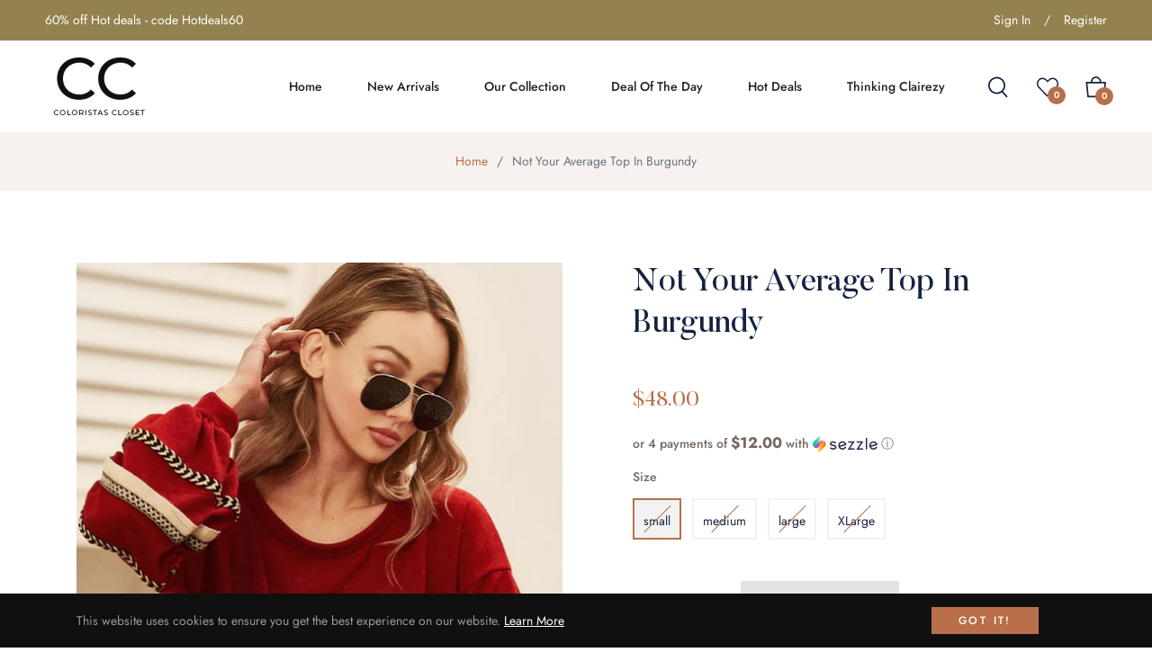

--- FILE ---
content_type: text/html; charset=utf-8
request_url: https://coloristascloset.com/products/not-your-average-top-in-burgundy
body_size: 128856
content:
<!doctype html>
<html class="no-js " lang="en">
  <head>
    <meta charset="utf-8">
    <meta http-equiv="X-UA-Compatible" content="IE=edge,chrome=1">
    <meta name="viewport" content="width=device-width,initial-scale=1">
    <meta name="theme-color" content="#282828">
    <link rel="preload" href="//coloristascloset.com/cdn/shop/t/6/assets/theme.css?v=140189203408237951951768932185" as="style" type="text/css" >
    <link rel="preconnect" href="//cdn.shopify.com" crossorigin>
    <link rel="dns-prefetch" href="//cdn.shopify.com">
    <link rel="preconnect" href="//fonts.shopify.com" crossorigin>
    <link rel="dns-prefetch" href="//fonts.shopify.com">

    
    <link rel="preload" href="//coloristascloset.com/cdn/shop/t/6/assets/vendor.js?v=79962594364682205241661400728" as="script" type="text/javascript">
    <link rel="preload" href="//coloristascloset.com/cdn/shop/t/6/assets/swiper-bundle.min.js?v=20616174018270540461661400727" as="script" type="text/javascript">
    <link rel="preload" href="//coloristascloset.com/cdn/shop/t/6/assets/theme.js?v=49976845341065422561661400727" as="script" type="text/javascript"><link rel="canonical" href="https://coloristascloset.com/products/not-your-average-top-in-burgundy">
    <title>
      Not Your Average Top In Burgundy &ndash; Coloristas Closet 
    </title><meta name="description" content="This top has Holidays written all over it! it is so stunning  the details and puffed sleeves are everything!!"><!-- /snippets/social-meta-tags.liquid --><meta property="og:site_name" content="Coloristas Closet ">
<meta property="og:url" content="https://coloristascloset.com/products/not-your-average-top-in-burgundy">
<meta property="og:title" content="Not Your Average Top In Burgundy">
<meta property="og:type" content="product">
<meta property="og:description" content="This top has Holidays written all over it! it is so stunning  the details and puffed sleeves are everything!!"><meta property="og:price:amount" content="48.00">
  <meta property="og:price:currency" content="USD"><meta property="og:image" content="http://coloristascloset.com/cdn/shop/products/13499047_6befb8f2-28fe-4539-b50e-cd3b26d1f68d_1200x1200.jpg?v=1607470473"><meta property="og:image" content="http://coloristascloset.com/cdn/shop/products/13499047_8f54e664-d98e-4178-a84b-66de494df163_1200x1200.jpg?v=1607470475"><meta property="og:image" content="http://coloristascloset.com/cdn/shop/products/13499047_17f52048-e92f-41f3-a55e-e609853ef38b_1200x1200.jpg?v=1607470475">
<meta property="og:image:secure_url" content="https://coloristascloset.com/cdn/shop/products/13499047_6befb8f2-28fe-4539-b50e-cd3b26d1f68d_1200x1200.jpg?v=1607470473"><meta property="og:image:secure_url" content="https://coloristascloset.com/cdn/shop/products/13499047_8f54e664-d98e-4178-a84b-66de494df163_1200x1200.jpg?v=1607470475"><meta property="og:image:secure_url" content="https://coloristascloset.com/cdn/shop/products/13499047_17f52048-e92f-41f3-a55e-e609853ef38b_1200x1200.jpg?v=1607470475">
<meta name="twitter:card" content="summary_large_image">
<meta name="twitter:title" content="Not Your Average Top In Burgundy">
<meta name="twitter:description" content="This top has Holidays written all over it! it is so stunning  the details and puffed sleeves are everything!!">
<script>
  document.documentElement.className = document.documentElement.className.replace('no-js', 'js');
</script><style>
/*! Bootstrap v4.3.1 (https://getbootstrap.com/)*/
article,aside,figcaption,figure,footer,header,hgroup,main,nav,section{display:block}body{margin:0;font-family:-apple-system,BlinkMacSystemFont,"Segoe UI",Roboto,"Helvetica Neue",Arial,"Noto Sans",sans-serif,"Apple Color Emoji","Segoe UI Emoji","Segoe UI Symbol","Noto Color Emoji";font-size:1rem;font-weight:400;line-height:1.5;color:#212529;text-align:left;background-color:#fff}[tabindex="-1"]:focus{outline:0!important}hr{box-sizing:content-box;height:0;overflow:visible}h1,h2,h3,h4,h5,h6{margin-top:0;margin-bottom:.5rem}p{margin-top:0;margin-bottom:1rem}abbr[data-original-title],abbr[title]{text-decoration:underline;-webkit-text-decoration:underline dotted;text-decoration:underline dotted;cursor:help;border-bottom:0;-webkit-text-decoration-skip-ink:none;text-decoration-skip-ink:none}address{margin-bottom:1rem;font-style:normal;line-height:inherit}dl,ol,ul{margin-top:0;margin-bottom:1rem}ol ol,ol ul,ul ol,ul ul{margin-bottom:0}dt{font-weight:700}dd{margin-bottom:.5rem;margin-left:0}blockquote{margin:0 0 1rem}b,strong{font-weight:bolder}small{font-size:80%}sub,sup{position:relative;font-size:75%;line-height:0;vertical-align:baseline}sub{bottom:-.25em}sup{top:-.5em}a{color:#007bff;text-decoration:none;background-color:transparent}a:hover{color:#0056b3;text-decoration:underline}a:not([href]):not([tabindex]){color:inherit;text-decoration:none}a:not([href]):not([tabindex]):focus,a:not([href]):not([tabindex]):hover{color:inherit;text-decoration:none}a:not([href]):not([tabindex]):focus{outline:0}code,kbd,pre,samp{font-family:SFMono-Regular,Menlo,Monaco,Consolas,"Liberation Mono","Courier New",monospace;font-size:1em}pre{margin-top:0;margin-bottom:1rem;overflow:auto}figure{margin:0 0 1rem}img{vertical-align:middle;border-style:none}svg{overflow:hidden;vertical-align:middle}table{border-collapse:collapse}caption{padding-top:.75rem;padding-bottom:.75rem;color:#6c757d;text-align:left;caption-side:bottom}th{text-align:inherit}label{display:inline-block;margin-bottom:.5rem}button{border-radius:0}button:focus{outline:1px dotted;outline:5px auto -webkit-focus-ring-color}button,input,optgroup,select,textarea{margin:0;font-family:inherit;font-size:inherit;line-height:inherit}button,input{overflow:visible}button,select{text-transform:none}select{word-wrap:normal}[type=button],[type=reset],[type=submit],button{-webkit-appearance:button}[type=button]:not(:disabled),[type=reset]:not(:disabled),[type=submit]:not(:disabled),button:not(:disabled){cursor:pointer}[type=button]::-moz-focus-inner,[type=reset]::-moz-focus-inner,[type=submit]::-moz-focus-inner,button::-moz-focus-inner{padding:0;border-style:none}input[type=checkbox],input[type=radio]{box-sizing:border-box;padding:0}input[type=date],input[type=datetime-local],input[type=month],input[type=time]{-webkit-appearance:listbox}textarea{overflow:auto;resize:vertical}fieldset{min-width:0;padding:0;margin:0;border:0}legend{display:block;width:100%;max-width:100%;padding:0;margin-bottom:.5rem;font-size:1.5rem;line-height:inherit;color:inherit;white-space:normal}progress{vertical-align:baseline}[type=number]::-webkit-inner-spin-button,[type=number]::-webkit-outer-spin-button{height:auto}[type=search]{outline-offset:-2px;-webkit-appearance:none}[type=search]::-webkit-search-decoration{-webkit-appearance:none}::-webkit-file-upload-button{font:inherit;-webkit-appearance:button}output{display:inline-block}summary{display:list-item;cursor:pointer}template{display:none}[hidden]{display:none!important}.h1,.h2,.h3,.h4,.h5,.h6,h1,h2,h3,h4,h5,h6{margin-bottom:.5rem;font-weight:600;line-height:1.2}.h1,h1{font-size:2.5rem}.h2,h2{font-size:2rem}.h3,h3{font-size:1.75rem}.h4,h4{font-size:1.5rem}.h5,h5{font-size:1.25rem}.h6,h6{font-size:1rem}.lead{font-size:1.25rem;font-weight:300}.display-1{font-size:6rem;font-weight:300;line-height:1.2}.display-2{font-size:5.5rem;font-weight:300;line-height:1.2}.display-3{font-size:4.5rem;font-weight:300;line-height:1.2}.display-4{font-size:3.5rem;font-weight:300;line-height:1.2}hr{margin-top:1rem;margin-bottom:1rem;border:0;border-top:1px solid rgba(0,0,0,.1)}.small,small{font-size:80%;font-weight:400}.mark,mark{padding:.2em;background-color:#fcf8e3}.list-unstyled{padding-left:0;list-style:none}.list-inline{padding-left:0;list-style:none}.list-inline-item{display:inline-block}.list-inline-item:not(:last-child){margin-right:.5rem}.initialism{font-size:90%;text-transform:uppercase}.blockquote{margin-bottom:1rem;font-size:1.25rem}.blockquote-footer{display:block;font-size:80%;color:#6c757d}.blockquote-footer::before{content:"\2014\00A0"}.img-fluid{max-width:100%;height:auto}.img-thumbnail{padding:.25rem;background-color:#fff;border:1px solid #dee2e6;border-radius:.25rem;max-width:100%;height:auto}.figure{display:inline-block}.figure-img{margin-bottom:.5rem;line-height:1}.figure-caption{font-size:90%;color:#6c757d}code{font-size:87.5%;color:#e83e8c;word-break:break-word}a>code{color:inherit}kbd{padding:.2rem .4rem;font-size:87.5%;color:#fff;background-color:#212529;border-radius:.2rem}kbd kbd{padding:0;font-size:100%;font-weight:700}pre{display:block;font-size:87.5%;color:#212529}pre code{font-size:inherit;color:inherit;word-break:normal}.pre-scrollable{max-height:340px;overflow-y:scroll}.container{width:100%;padding-right:15px;padding-left:15px;margin-right:auto;margin-left:auto}@media (min-width:576px){.container{max-width:540px}}@media (min-width:768px){.container{max-width:720px}}@media (min-width:992px){.container{max-width:960px}}@media (min-width:1200px){.container{max-width:1140px}}.container-fluid{width:100%;padding-right:15px;padding-left:15px;margin-right:auto;margin-left:auto}.row{display:-ms-flexbox;display:flex;-ms-flex-wrap:wrap;flex-wrap:wrap;margin-right:-15px;margin-left:-15px}.no-gutters{margin-right:0;margin-left:0}.no-gutters>.col,.no-gutters>[class*=col-]{padding-right:0;padding-left:0}.col,.col-1,.col-10,.col-11,.col-12,.col-2,.col-3,.col-4,.col-5,.col-6,.col-7,.col-8,.col-9,.col-auto,.col-lg,.col-lg-1,.col-lg-10,.col-lg-11,.col-lg-12,.col-lg-2,.col-lg-3,.col-lg-4,.col-lg-5,.col-lg-6,.col-lg-7,.col-lg-8,.col-lg-9,.col-lg-auto,.col-md,.col-md-1,.col-md-10,.col-md-11,.col-md-12,.col-md-2,.col-md-3,.col-md-4,.col-md-5,.col-md-6,.col-md-7,.col-md-8,.col-md-9,.col-md-auto,.col-sm,.col-sm-1,.col-sm-10,.col-sm-11,.col-sm-12,.col-sm-2,.col-sm-3,.col-sm-4,.col-sm-5,.col-sm-6,.col-sm-7,.col-sm-8,.col-sm-9,.col-sm-auto,.col-xl,.col-xl-1,.col-xl-10,.col-xl-11,.col-xl-12,.col-xl-2,.col-xl-3,.col-xl-4,.col-xl-5,.col-xl-6,.col-xl-7,.col-xl-8,.col-xl-9,.col-xl-auto{position:relative;width:100%;padding-right:15px;padding-left:15px}.col{-ms-flex-preferred-size:0;flex-basis:0;-ms-flex-positive:1;flex-grow:1;max-width:100%}.col-auto{-ms-flex:0 0 auto;flex:0 0 auto;width:auto;max-width:100%}.col-1{-ms-flex:0 0 8.333333%;flex:0 0 8.333333%;max-width:8.333333%}.col-2{-ms-flex:0 0 16.666667%;flex:0 0 16.666667%;max-width:16.666667%}.col-3{-ms-flex:0 0 25%;flex:0 0 25%;max-width:25%}.col-4{-ms-flex:0 0 33.333333%;flex:0 0 33.333333%;max-width:33.333333%}.col-5{-ms-flex:0 0 41.666667%;flex:0 0 41.666667%;max-width:41.666667%}.col-6{-ms-flex:0 0 50%;flex:0 0 50%;max-width:50%}.col-7{-ms-flex:0 0 58.333333%;flex:0 0 58.333333%;max-width:58.333333%}.col-8{-ms-flex:0 0 66.666667%;flex:0 0 66.666667%;max-width:66.666667%}.col-9{-ms-flex:0 0 75%;flex:0 0 75%;max-width:75%}.col-10{-ms-flex:0 0 83.333333%;flex:0 0 83.333333%;max-width:83.333333%}.col-11{-ms-flex:0 0 91.666667%;flex:0 0 91.666667%;max-width:91.666667%}.col-12{-ms-flex:0 0 100%;flex:0 0 100%;max-width:100%}.order-first{-ms-flex-order:-1;order:-1}.order-last{-ms-flex-order:13;order:13}.order-0{-ms-flex-order:0;order:0}.order-1{-ms-flex-order:1;order:1}.order-2{-ms-flex-order:2;order:2}.order-3{-ms-flex-order:3;order:3}.order-4{-ms-flex-order:4;order:4}.order-5{-ms-flex-order:5;order:5}.order-6{-ms-flex-order:6;order:6}.order-7{-ms-flex-order:7;order:7}.order-8{-ms-flex-order:8;order:8}.order-9{-ms-flex-order:9;order:9}.order-10{-ms-flex-order:10;order:10}.order-11{-ms-flex-order:11;order:11}.order-12{-ms-flex-order:12;order:12}.offset-1{margin-left:8.333333%}.offset-2{margin-left:16.666667%}.offset-3{margin-left:25%}.offset-4{margin-left:33.333333%}.offset-5{margin-left:41.666667%}.offset-6{margin-left:50%}.offset-7{margin-left:58.333333%}.offset-8{margin-left:66.666667%}.offset-9{margin-left:75%}.offset-10{margin-left:83.333333%}.offset-11{margin-left:91.666667%}@media (min-width:576px){.col-sm{-ms-flex-preferred-size:0;flex-basis:0;-ms-flex-positive:1;flex-grow:1;max-width:100%}.col-sm-auto{-ms-flex:0 0 auto;flex:0 0 auto;width:auto;max-width:100%}.col-sm-1{-ms-flex:0 0 8.333333%;flex:0 0 8.333333%;max-width:8.333333%}.col-sm-2{-ms-flex:0 0 16.666667%;flex:0 0 16.666667%;max-width:16.666667%}.col-sm-3{-ms-flex:0 0 25%;flex:0 0 25%;max-width:25%}.col-sm-4{-ms-flex:0 0 33.333333%;flex:0 0 33.333333%;max-width:33.333333%}.col-sm-5{-ms-flex:0 0 41.666667%;flex:0 0 41.666667%;max-width:41.666667%}.col-sm-6{-ms-flex:0 0 50%;flex:0 0 50%;max-width:50%}.col-sm-7{-ms-flex:0 0 58.333333%;flex:0 0 58.333333%;max-width:58.333333%}.col-sm-8{-ms-flex:0 0 66.666667%;flex:0 0 66.666667%;max-width:66.666667%}.col-sm-9{-ms-flex:0 0 75%;flex:0 0 75%;max-width:75%}.col-sm-10{-ms-flex:0 0 83.333333%;flex:0 0 83.333333%;max-width:83.333333%}.col-sm-11{-ms-flex:0 0 91.666667%;flex:0 0 91.666667%;max-width:91.666667%}.col-sm-12{-ms-flex:0 0 100%;flex:0 0 100%;max-width:100%}.order-sm-first{-ms-flex-order:-1;order:-1}.order-sm-last{-ms-flex-order:13;order:13}.order-sm-0{-ms-flex-order:0;order:0}.order-sm-1{-ms-flex-order:1;order:1}.order-sm-2{-ms-flex-order:2;order:2}.order-sm-3{-ms-flex-order:3;order:3}.order-sm-4{-ms-flex-order:4;order:4}.order-sm-5{-ms-flex-order:5;order:5}.order-sm-6{-ms-flex-order:6;order:6}.order-sm-7{-ms-flex-order:7;order:7}.order-sm-8{-ms-flex-order:8;order:8}.order-sm-9{-ms-flex-order:9;order:9}.order-sm-10{-ms-flex-order:10;order:10}.order-sm-11{-ms-flex-order:11;order:11}.order-sm-12{-ms-flex-order:12;order:12}.offset-sm-0{margin-left:0}.offset-sm-1{margin-left:8.333333%}.offset-sm-2{margin-left:16.666667%}.offset-sm-3{margin-left:25%}.offset-sm-4{margin-left:33.333333%}.offset-sm-5{margin-left:41.666667%}.offset-sm-6{margin-left:50%}.offset-sm-7{margin-left:58.333333%}.offset-sm-8{margin-left:66.666667%}.offset-sm-9{margin-left:75%}.offset-sm-10{margin-left:83.333333%}.offset-sm-11{margin-left:91.666667%}}@media (min-width:768px){.col-md{-ms-flex-preferred-size:0;flex-basis:0;-ms-flex-positive:1;flex-grow:1;max-width:100%}.col-md-auto{-ms-flex:0 0 auto;flex:0 0 auto;width:auto;max-width:100%}.col-md-1{-ms-flex:0 0 8.333333%;flex:0 0 8.333333%;max-width:8.333333%}.col-md-2{-ms-flex:0 0 16.666667%;flex:0 0 16.666667%;max-width:16.666667%}.col-md-3{-ms-flex:0 0 25%;flex:0 0 25%;max-width:25%}.col-md-4{-ms-flex:0 0 33.333333%;flex:0 0 33.333333%;max-width:33.333333%}.col-md-5{-ms-flex:0 0 41.666667%;flex:0 0 41.666667%;max-width:41.666667%}.col-md-6{-ms-flex:0 0 50%;flex:0 0 50%;max-width:50%}.col-md-7{-ms-flex:0 0 58.333333%;flex:0 0 58.333333%;max-width:58.333333%}.col-md-8{-ms-flex:0 0 66.666667%;flex:0 0 66.666667%;max-width:66.666667%}.col-md-9{-ms-flex:0 0 75%;flex:0 0 75%;max-width:75%}.col-md-10{-ms-flex:0 0 83.333333%;flex:0 0 83.333333%;max-width:83.333333%}.col-md-11{-ms-flex:0 0 91.666667%;flex:0 0 91.666667%;max-width:91.666667%}.col-md-12{-ms-flex:0 0 100%;flex:0 0 100%;max-width:100%}.order-md-first{-ms-flex-order:-1;order:-1}.order-md-last{-ms-flex-order:13;order:13}.order-md-0{-ms-flex-order:0;order:0}.order-md-1{-ms-flex-order:1;order:1}.order-md-2{-ms-flex-order:2;order:2}.order-md-3{-ms-flex-order:3;order:3}.order-md-4{-ms-flex-order:4;order:4}.order-md-5{-ms-flex-order:5;order:5}.order-md-6{-ms-flex-order:6;order:6}.order-md-7{-ms-flex-order:7;order:7}.order-md-8{-ms-flex-order:8;order:8}.order-md-9{-ms-flex-order:9;order:9}.order-md-10{-ms-flex-order:10;order:10}.order-md-11{-ms-flex-order:11;order:11}.order-md-12{-ms-flex-order:12;order:12}.offset-md-0{margin-left:0}.offset-md-1{margin-left:8.333333%}.offset-md-2{margin-left:16.666667%}.offset-md-3{margin-left:25%}.offset-md-4{margin-left:33.333333%}.offset-md-5{margin-left:41.666667%}.offset-md-6{margin-left:50%}.offset-md-7{margin-left:58.333333%}.offset-md-8{margin-left:66.666667%}.offset-md-9{margin-left:75%}.offset-md-10{margin-left:83.333333%}.offset-md-11{margin-left:91.666667%}}@media (min-width:992px){.col-lg{-ms-flex-preferred-size:0;flex-basis:0;-ms-flex-positive:1;flex-grow:1;max-width:100%}.col-lg-auto{-ms-flex:0 0 auto;flex:0 0 auto;width:auto;max-width:100%}.col-lg-1{-ms-flex:0 0 8.333333%;flex:0 0 8.333333%;max-width:8.333333%}.col-lg-2{-ms-flex:0 0 16.666667%;flex:0 0 16.666667%;max-width:16.666667%}.col-lg-3{-ms-flex:0 0 25%;flex:0 0 25%;max-width:25%}.col-lg-4{-ms-flex:0 0 33.333333%;flex:0 0 33.333333%;max-width:33.333333%}.col-lg-5{-ms-flex:0 0 41.666667%;flex:0 0 41.666667%;max-width:41.666667%}.col-lg-6{-ms-flex:0 0 50%;flex:0 0 50%;max-width:50%}.col-lg-7{-ms-flex:0 0 58.333333%;flex:0 0 58.333333%;max-width:58.333333%}.col-lg-8{-ms-flex:0 0 66.666667%;flex:0 0 66.666667%;max-width:66.666667%}.col-lg-9{-ms-flex:0 0 75%;flex:0 0 75%;max-width:75%}.col-lg-10{-ms-flex:0 0 83.333333%;flex:0 0 83.333333%;max-width:83.333333%}.col-lg-11{-ms-flex:0 0 91.666667%;flex:0 0 91.666667%;max-width:91.666667%}.col-lg-12{-ms-flex:0 0 100%;flex:0 0 100%;max-width:100%}.order-lg-first{-ms-flex-order:-1;order:-1}.order-lg-last{-ms-flex-order:13;order:13}.order-lg-0{-ms-flex-order:0;order:0}.order-lg-1{-ms-flex-order:1;order:1}.order-lg-2{-ms-flex-order:2;order:2}.order-lg-3{-ms-flex-order:3;order:3}.order-lg-4{-ms-flex-order:4;order:4}.order-lg-5{-ms-flex-order:5;order:5}.order-lg-6{-ms-flex-order:6;order:6}.order-lg-7{-ms-flex-order:7;order:7}.order-lg-8{-ms-flex-order:8;order:8}.order-lg-9{-ms-flex-order:9;order:9}.order-lg-10{-ms-flex-order:10;order:10}.order-lg-11{-ms-flex-order:11;order:11}.order-lg-12{-ms-flex-order:12;order:12}.offset-lg-0{margin-left:0}.offset-lg-1{margin-left:8.333333%}.offset-lg-2{margin-left:16.666667%}.offset-lg-3{margin-left:25%}.offset-lg-4{margin-left:33.333333%}.offset-lg-5{margin-left:41.666667%}.offset-lg-6{margin-left:50%}.offset-lg-7{margin-left:58.333333%}.offset-lg-8{margin-left:66.666667%}.offset-lg-9{margin-left:75%}.offset-lg-10{margin-left:83.333333%}.offset-lg-11{margin-left:91.666667%}}@media (min-width:1200px){.col-xl{-ms-flex-preferred-size:0;flex-basis:0;-ms-flex-positive:1;flex-grow:1;max-width:100%}.col-xl-auto{-ms-flex:0 0 auto;flex:0 0 auto;width:auto;max-width:100%}.col-xl-1{-ms-flex:0 0 8.333333%;flex:0 0 8.333333%;max-width:8.333333%}.col-xl-2{-ms-flex:0 0 16.666667%;flex:0 0 16.666667%;max-width:16.666667%}.col-xl-3{-ms-flex:0 0 25%;flex:0 0 25%;max-width:25%}.col-xl-4{-ms-flex:0 0 33.333333%;flex:0 0 33.333333%;max-width:33.333333%}.col-xl-5{-ms-flex:0 0 41.666667%;flex:0 0 41.666667%;max-width:41.666667%}.col-xl-6{-ms-flex:0 0 50%;flex:0 0 50%;max-width:50%}.col-xl-7{-ms-flex:0 0 58.333333%;flex:0 0 58.333333%;max-width:58.333333%}.col-xl-8{-ms-flex:0 0 66.666667%;flex:0 0 66.666667%;max-width:66.666667%}.col-xl-9{-ms-flex:0 0 75%;flex:0 0 75%;max-width:75%}.col-xl-10{-ms-flex:0 0 83.333333%;flex:0 0 83.333333%;max-width:83.333333%}.col-xl-11{-ms-flex:0 0 91.666667%;flex:0 0 91.666667%;max-width:91.666667%}.col-xl-12{-ms-flex:0 0 100%;flex:0 0 100%;max-width:100%}.order-xl-first{-ms-flex-order:-1;order:-1}.order-xl-last{-ms-flex-order:13;order:13}.order-xl-0{-ms-flex-order:0;order:0}.order-xl-1{-ms-flex-order:1;order:1}.order-xl-2{-ms-flex-order:2;order:2}.order-xl-3{-ms-flex-order:3;order:3}.order-xl-4{-ms-flex-order:4;order:4}.order-xl-5{-ms-flex-order:5;order:5}.order-xl-6{-ms-flex-order:6;order:6}.order-xl-7{-ms-flex-order:7;order:7}.order-xl-8{-ms-flex-order:8;order:8}.order-xl-9{-ms-flex-order:9;order:9}.order-xl-10{-ms-flex-order:10;order:10}.order-xl-11{-ms-flex-order:11;order:11}.order-xl-12{-ms-flex-order:12;order:12}.offset-xl-0{margin-left:0}.offset-xl-1{margin-left:8.333333%}.offset-xl-2{margin-left:16.666667%}.offset-xl-3{margin-left:25%}.offset-xl-4{margin-left:33.333333%}.offset-xl-5{margin-left:41.666667%}.offset-xl-6{margin-left:50%}.offset-xl-7{margin-left:58.333333%}.offset-xl-8{margin-left:66.666667%}.offset-xl-9{margin-left:75%}.offset-xl-10{margin-left:83.333333%}.offset-xl-11{margin-left:91.666667%}}.table{width:100%;margin-bottom:1rem;color:#212529}.table td,.table th{padding:.75rem;vertical-align:top;border-top:1px solid #dee2e6}.table thead th{vertical-align:bottom;border-bottom:2px solid #dee2e6}.table tbody+tbody{border-top:2px solid #dee2e6}.table-sm td,.table-sm th{padding:.3rem}.table-bordered{border:1px solid #dee2e6}.table-bordered td,.table-bordered th{border:1px solid #dee2e6}.table-bordered thead td,.table-bordered thead th{border-bottom-width:2px}.table-borderless tbody+tbody,.table-borderless td,.table-borderless th,.table-borderless thead th{border:0}.table-striped tbody tr:nth-of-type(odd){background-color:rgba(0,0,0,.05)}.table-hover tbody tr:hover{color:#212529;background-color:rgba(0,0,0,.075)}.table-primary,.table-primary>td,.table-primary>th{background-color:#b8daff}.table-primary tbody+tbody,.table-primary td,.table-primary th,.table-primary thead th{border-color:#7abaff}.table-hover .table-primary:hover{background-color:#9fcdff}.table-hover .table-primary:hover>td,.table-hover .table-primary:hover>th{background-color:#9fcdff}.table-secondary,.table-secondary>td,.table-secondary>th{background-color:#d6d8db}.table-secondary tbody+tbody,.table-secondary td,.table-secondary th,.table-secondary thead th{border-color:#b3b7bb}.table-hover .table-secondary:hover{background-color:#c8cbcf}.table-hover .table-secondary:hover>td,.table-hover .table-secondary:hover>th{background-color:#c8cbcf}.table-success,.table-success>td,.table-success>th{background-color:#c3e6cb}.table-success tbody+tbody,.table-success td,.table-success th,.table-success thead th{border-color:#8fd19e}.table-hover .table-success:hover{background-color:#b1dfbb}.table-hover .table-success:hover>td,.table-hover .table-success:hover>th{background-color:#b1dfbb}.table-info,.table-info>td,.table-info>th{background-color:#bee5eb}.table-info tbody+tbody,.table-info td,.table-info th,.table-info thead th{border-color:#86cfda}.table-hover .table-info:hover{background-color:#abdde5}.table-hover .table-info:hover>td,.table-hover .table-info:hover>th{background-color:#abdde5}.table-warning,.table-warning>td,.table-warning>th{background-color:#ffeeba}.table-warning tbody+tbody,.table-warning td,.table-warning th,.table-warning thead th{border-color:#ffdf7e}.table-hover .table-warning:hover{background-color:#ffe8a1}.table-hover .table-warning:hover>td,.table-hover .table-warning:hover>th{background-color:#ffe8a1}.table-danger,.table-danger>td,.table-danger>th{background-color:#f5c6cb}.table-danger tbody+tbody,.table-danger td,.table-danger th,.table-danger thead th{border-color:#ed969e}.table-hover .table-danger:hover{background-color:#f1b0b7}.table-hover .table-danger:hover>td,.table-hover .table-danger:hover>th{background-color:#f1b0b7}.table-light,.table-light>td,.table-light>th{background-color:#fdfdfe}.table-light tbody+tbody,.table-light td,.table-light th,.table-light thead th{border-color:#fbfcfc}.table-hover .table-light:hover{background-color:#ececf6}.table-hover .table-light:hover>td,.table-hover .table-light:hover>th{background-color:#ececf6}.table-dark,.table-dark>td,.table-dark>th{background-color:#c6c8ca}.table-dark tbody+tbody,.table-dark td,.table-dark th,.table-dark thead th{border-color:#95999c}.table-hover .table-dark:hover{background-color:#b9bbbe}.table-hover .table-dark:hover>td,.table-hover .table-dark:hover>th{background-color:#b9bbbe}.table-active,.table-active>td,.table-active>th{background-color:rgba(0,0,0,.075)}.table-hover .table-active:hover{background-color:rgba(0,0,0,.075)}.table-hover .table-active:hover>td,.table-hover .table-active:hover>th{background-color:rgba(0,0,0,.075)}.table .thead-dark th{color:#fff;background-color:#343a40;border-color:#454d55}.table .thead-light th{color:#495057;background-color:#e9ecef;border-color:#dee2e6}.table-dark{color:#fff;background-color:#343a40}.table-dark td,.table-dark th,.table-dark thead th{border-color:#454d55}.table-dark.table-bordered{border:0}.table-dark.table-striped tbody tr:nth-of-type(odd){background-color:rgba(255,255,255,.05)}.table-dark.table-hover tbody tr:hover{color:#fff;background-color:rgba(255,255,255,.075)}@media (max-width:575.98px){.table-responsive-sm{display:block;width:100%;overflow-x:auto;-webkit-overflow-scrolling:touch}.table-responsive-sm>.table-bordered{border:0}}@media (max-width:767.98px){.table-responsive-md{display:block;width:100%;overflow-x:auto;-webkit-overflow-scrolling:touch}.table-responsive-md>.table-bordered{border:0}}@media (max-width:991.98px){.table-responsive-lg{display:block;width:100%;overflow-x:auto;-webkit-overflow-scrolling:touch}.table-responsive-lg>.table-bordered{border:0}}@media (max-width:1199.98px){.table-responsive-xl{display:block;width:100%;overflow-x:auto;-webkit-overflow-scrolling:touch}.table-responsive-xl>.table-bordered{border:0}}.table-responsive{display:block;width:100%;overflow-x:auto;-webkit-overflow-scrolling:touch}.table-responsive>.table-bordered{border:0}.form-control{display:block;width:100%;height:calc(1.5em + .75rem + 2px);padding:.375rem .75rem;font-size:1rem;font-weight:400;line-height:1.5;color:#495057;background-color:#fff;background-clip:padding-box;border:1px solid #ced4da;border-radius:.25rem;transition:border-color .15s ease-in-out,box-shadow .15s ease-in-out}@media (prefers-reduced-motion:reduce){.form-control{transition:none}}.form-control::-ms-expand{background-color:transparent;border:0}.form-control:focus{color:#495057;background-color:#fff;border-color:#80bdff;outline:0;box-shadow:0 0 0 .2rem rgba(0,123,255,.25)}.form-control::-webkit-input-placeholder{color:#6c757d;opacity:1}.form-control::-moz-placeholder{color:#6c757d;opacity:1}.form-control:-ms-input-placeholder{color:#6c757d;opacity:1}.form-control::-ms-input-placeholder{color:#6c757d;opacity:1}.form-control::placeholder{color:#6c757d;opacity:1}.form-control:disabled,.form-control[readonly]{background-color:#e9ecef;opacity:1}select.form-control:focus::-ms-value{color:#495057;background-color:#fff}.form-control-file,.form-control-range{display:block;width:100%}.col-form-label{padding-top:calc(.375rem + 1px);padding-bottom:calc(.375rem + 1px);margin-bottom:0;font-size:inherit;line-height:1.5}.col-form-label-lg{padding-top:calc(.5rem + 1px);padding-bottom:calc(.5rem + 1px);font-size:1.25rem;line-height:1.5}.col-form-label-sm{padding-top:calc(.25rem + 1px);padding-bottom:calc(.25rem + 1px);font-size:.875rem;line-height:1.5}.form-control-plaintext{display:block;width:100%;padding-top:.375rem;padding-bottom:.375rem;margin-bottom:0;line-height:1.5;color:#212529;background-color:transparent;border:solid transparent;border-width:1px 0}.form-control-plaintext.form-control-lg,.form-control-plaintext.form-control-sm{padding-right:0;padding-left:0}.form-control-sm{height:calc(1.5em + .5rem + 2px);padding:.25rem .5rem;font-size:.875rem;line-height:1.5;border-radius:.2rem}.form-control-lg{height:calc(1.5em + 1rem + 2px);padding:.5rem 1rem;font-size:1.25rem;line-height:1.5;border-radius:.3rem}select.form-control[multiple],select.form-control[size]{height:auto}textarea.form-control{height:auto}.form-group{margin-bottom:1rem}.form-text{display:block;margin-top:.25rem}.form-row{display:-ms-flexbox;display:flex;-ms-flex-wrap:wrap;flex-wrap:wrap;margin-right:-5px;margin-left:-5px}.form-row>.col,.form-row>[class*=col-]{padding-right:5px;padding-left:5px}.form-check{position:relative;display:block;padding-left:1.25rem}.form-check-input{position:absolute;margin-top:.3rem;margin-left:-1.25rem}.form-check-input:disabled~.form-check-label{color:#6c757d}.form-check-label{margin-bottom:0}.form-check-inline{display:-ms-inline-flexbox;display:inline-flex;-ms-flex-align:center;align-items:center;padding-left:0;margin-right:.75rem}.form-check-inline .form-check-input{position:static;margin-top:0;margin-right:.3125rem;margin-left:0}.valid-feedback{display:none;width:100%;margin-top:.25rem;font-size:80%;color:#28a745}.valid-tooltip{position:absolute;top:100%;z-index:5;display:none;max-width:100%;padding:.25rem .5rem;margin-top:.1rem;font-size:.875rem;line-height:1.5;color:#fff;background-color:rgba(40,167,69,.9);border-radius:.25rem}.form-control.is-valid,.was-validated .form-control:valid{border-color:#28a745;padding-right:calc(1.5em + .75rem);background-image:url("data:image/svg+xml,%3csvg xmlns='http://www.w3.org/2000/svg' viewBox='0 0 8 8'%3e%3cpath fill='%2328a745' d='M2.3 6.73L.6 4.53c-.4-1.04.46-1.4 1.1-.8l1.1 1.4 3.4-3.8c.6-.63 1.6-.27 1.2.7l-4 4.6c-.43.5-.8.4-1.1.1z'/%3e%3c/svg%3e");background-repeat:no-repeat;background-position:center right calc(.375em + .1875rem);background-size:calc(.75em + .375rem) calc(.75em + .375rem)}.form-control.is-valid:focus,.was-validated .form-control:valid:focus{border-color:#28a745;box-shadow:0 0 0 .2rem rgba(40,167,69,.25)}.form-control.is-valid~.valid-feedback,.form-control.is-valid~.valid-tooltip,.was-validated .form-control:valid~.valid-feedback,.was-validated .form-control:valid~.valid-tooltip{display:block}.was-validated textarea.form-control:valid,textarea.form-control.is-valid{padding-right:calc(1.5em + .75rem);background-position:top calc(.375em + .1875rem) right calc(.375em + .1875rem)}.custom-select.is-valid,.was-validated .custom-select:valid{border-color:#28a745;padding-right:calc((1em + .75rem) * 3 / 4 + 1.75rem);background:url("data:image/svg+xml,%3csvg xmlns='http://www.w3.org/2000/svg' viewBox='0 0 4 5'%3e%3cpath fill='%23343a40' d='M2 0L0 2h4zm0 5L0 3h4z'/%3e%3c/svg%3e") no-repeat right .75rem center/8px 10px,url("data:image/svg+xml,%3csvg xmlns='http://www.w3.org/2000/svg' viewBox='0 0 8 8'%3e%3cpath fill='%2328a745' d='M2.3 6.73L.6 4.53c-.4-1.04.46-1.4 1.1-.8l1.1 1.4 3.4-3.8c.6-.63 1.6-.27 1.2.7l-4 4.6c-.43.5-.8.4-1.1.1z'/%3e%3c/svg%3e") #fff no-repeat center right 1.75rem/calc(.75em + .375rem) calc(.75em + .375rem)}.custom-select.is-valid:focus,.was-validated .custom-select:valid:focus{border-color:#28a745;box-shadow:0 0 0 .2rem rgba(40,167,69,.25)}.custom-select.is-valid~.valid-feedback,.custom-select.is-valid~.valid-tooltip,.was-validated .custom-select:valid~.valid-feedback,.was-validated .custom-select:valid~.valid-tooltip{display:block}.form-control-file.is-valid~.valid-feedback,.form-control-file.is-valid~.valid-tooltip,.was-validated .form-control-file:valid~.valid-feedback,.was-validated .form-control-file:valid~.valid-tooltip{display:block}.form-check-input.is-valid~.form-check-label,.was-validated .form-check-input:valid~.form-check-label{color:#28a745}.form-check-input.is-valid~.valid-feedback,.form-check-input.is-valid~.valid-tooltip,.was-validated .form-check-input:valid~.valid-feedback,.was-validated .form-check-input:valid~.valid-tooltip{display:block}.custom-control-input.is-valid~.custom-control-label,.was-validated .custom-control-input:valid~.custom-control-label{color:#28a745}.custom-control-input.is-valid~.custom-control-label::before,.was-validated .custom-control-input:valid~.custom-control-label::before{border-color:#28a745}.custom-control-input.is-valid~.valid-feedback,.custom-control-input.is-valid~.valid-tooltip,.was-validated .custom-control-input:valid~.valid-feedback,.was-validated .custom-control-input:valid~.valid-tooltip{display:block}.custom-control-input.is-valid:checked~.custom-control-label::before,.was-validated .custom-control-input:valid:checked~.custom-control-label::before{border-color:#34ce57;background-color:#34ce57}.custom-control-input.is-valid:focus~.custom-control-label::before,.was-validated .custom-control-input:valid:focus~.custom-control-label::before{box-shadow:0 0 0 .2rem rgba(40,167,69,.25)}.custom-control-input.is-valid:focus:not(:checked)~.custom-control-label::before,.was-validated .custom-control-input:valid:focus:not(:checked)~.custom-control-label::before{border-color:#28a745}.custom-file-input.is-valid~.custom-file-label,.was-validated .custom-file-input:valid~.custom-file-label{border-color:#28a745}.custom-file-input.is-valid~.valid-feedback,.custom-file-input.is-valid~.valid-tooltip,.was-validated .custom-file-input:valid~.valid-feedback,.was-validated .custom-file-input:valid~.valid-tooltip{display:block}.custom-file-input.is-valid:focus~.custom-file-label,.was-validated .custom-file-input:valid:focus~.custom-file-label{border-color:#28a745;box-shadow:0 0 0 .2rem rgba(40,167,69,.25)}.invalid-feedback{display:none;width:100%;margin-top:.25rem;font-size:80%;color:#dc3545}.invalid-tooltip{position:absolute;top:100%;z-index:5;display:none;max-width:100%;padding:.25rem .5rem;margin-top:.1rem;font-size:.875rem;line-height:1.5;color:#fff;background-color:rgba(220,53,69,.9);border-radius:.25rem}.form-control.is-invalid,.was-validated .form-control:invalid{border-color:#dc3545;padding-right:calc(1.5em + .75rem);background-image:url("data:image/svg+xml,%3csvg xmlns='http://www.w3.org/2000/svg' fill='%23dc3545' viewBox='-2 -2 7 7'%3e%3cpath stroke='%23dc3545' d='M0 0l3 3m0-3L0 3'/%3e%3ccircle r='.5'/%3e%3ccircle cx='3' r='.5'/%3e%3ccircle cy='3' r='.5'/%3e%3ccircle cx='3' cy='3' r='.5'/%3e%3c/svg%3E");background-repeat:no-repeat;background-position:center right calc(.375em + .1875rem);background-size:calc(.75em + .375rem) calc(.75em + .375rem)}.form-control.is-invalid:focus,.was-validated .form-control:invalid:focus{border-color:#dc3545;box-shadow:0 0 0 .2rem rgba(220,53,69,.25)}.form-control.is-invalid~.invalid-feedback,.form-control.is-invalid~.invalid-tooltip,.was-validated .form-control:invalid~.invalid-feedback,.was-validated .form-control:invalid~.invalid-tooltip{display:block}.was-validated textarea.form-control:invalid,textarea.form-control.is-invalid{padding-right:calc(1.5em + .75rem);background-position:top calc(.375em + .1875rem) right calc(.375em + .1875rem)}.custom-select.is-invalid,.was-validated .custom-select:invalid{border-color:#dc3545;padding-right:calc((1em + .75rem) * 3 / 4 + 1.75rem);background:url("data:image/svg+xml,%3csvg xmlns='http://www.w3.org/2000/svg' viewBox='0 0 4 5'%3e%3cpath fill='%23343a40' d='M2 0L0 2h4zm0 5L0 3h4z'/%3e%3c/svg%3e") no-repeat right .75rem center/8px 10px,url("data:image/svg+xml,%3csvg xmlns='http://www.w3.org/2000/svg' fill='%23dc3545' viewBox='-2 -2 7 7'%3e%3cpath stroke='%23dc3545' d='M0 0l3 3m0-3L0 3'/%3e%3ccircle r='.5'/%3e%3ccircle cx='3' r='.5'/%3e%3ccircle cy='3' r='.5'/%3e%3ccircle cx='3' cy='3' r='.5'/%3e%3c/svg%3E") #fff no-repeat center right 1.75rem/calc(.75em + .375rem) calc(.75em + .375rem)}.custom-select.is-invalid:focus,.was-validated .custom-select:invalid:focus{border-color:#dc3545;box-shadow:0 0 0 .2rem rgba(220,53,69,.25)}.custom-select.is-invalid~.invalid-feedback,.custom-select.is-invalid~.invalid-tooltip,.was-validated .custom-select:invalid~.invalid-feedback,.was-validated .custom-select:invalid~.invalid-tooltip{display:block}.form-control-file.is-invalid~.invalid-feedback,.form-control-file.is-invalid~.invalid-tooltip,.was-validated .form-control-file:invalid~.invalid-feedback,.was-validated .form-control-file:invalid~.invalid-tooltip{display:block}.form-check-input.is-invalid~.form-check-label,.was-validated .form-check-input:invalid~.form-check-label{color:#dc3545}.form-check-input.is-invalid~.invalid-feedback,.form-check-input.is-invalid~.invalid-tooltip,.was-validated .form-check-input:invalid~.invalid-feedback,.was-validated .form-check-input:invalid~.invalid-tooltip{display:block}.custom-control-input.is-invalid~.custom-control-label,.was-validated .custom-control-input:invalid~.custom-control-label{color:#dc3545}.custom-control-input.is-invalid~.custom-control-label::before,.was-validated .custom-control-input:invalid~.custom-control-label::before{border-color:#dc3545}.custom-control-input.is-invalid~.invalid-feedback,.custom-control-input.is-invalid~.invalid-tooltip,.was-validated .custom-control-input:invalid~.invalid-feedback,.was-validated .custom-control-input:invalid~.invalid-tooltip{display:block}.custom-control-input.is-invalid:checked~.custom-control-label::before,.was-validated .custom-control-input:invalid:checked~.custom-control-label::before{border-color:#e4606d;background-color:#e4606d}.custom-control-input.is-invalid:focus~.custom-control-label::before,.was-validated .custom-control-input:invalid:focus~.custom-control-label::before{box-shadow:0 0 0 .2rem rgba(220,53,69,.25)}.custom-control-input.is-invalid:focus:not(:checked)~.custom-control-label::before,.was-validated .custom-control-input:invalid:focus:not(:checked)~.custom-control-label::before{border-color:#dc3545}.custom-file-input.is-invalid~.custom-file-label,.was-validated .custom-file-input:invalid~.custom-file-label{border-color:#dc3545}.custom-file-input.is-invalid~.invalid-feedback,.custom-file-input.is-invalid~.invalid-tooltip,.was-validated .custom-file-input:invalid~.invalid-feedback,.was-validated .custom-file-input:invalid~.invalid-tooltip{display:block}.custom-file-input.is-invalid:focus~.custom-file-label,.was-validated .custom-file-input:invalid:focus~.custom-file-label{border-color:#dc3545;box-shadow:0 0 0 .2rem rgba(220,53,69,.25)}.form-inline{display:-ms-flexbox;display:flex;-ms-flex-flow:row wrap;flex-flow:row wrap;-ms-flex-align:center;align-items:center}.form-inline .form-check{width:100%}@media (min-width:576px){.form-inline label{display:-ms-flexbox;display:flex;-ms-flex-align:center;align-items:center;-ms-flex-pack:center;justify-content:center;margin-bottom:0}.form-inline .form-group{display:-ms-flexbox;display:flex;-ms-flex:0 0 auto;flex:0 0 auto;-ms-flex-flow:row wrap;flex-flow:row wrap;-ms-flex-align:center;align-items:center;margin-bottom:0}.form-inline .form-control{display:inline-block;width:auto;vertical-align:middle}.form-inline .form-control-plaintext{display:inline-block}.form-inline .custom-select,.form-inline .input-group{width:auto}.form-inline .form-check{display:-ms-flexbox;display:flex;-ms-flex-align:center;align-items:center;-ms-flex-pack:center;justify-content:center;width:auto;padding-left:0}.form-inline .form-check-input{position:relative;-ms-flex-negative:0;flex-shrink:0;margin-top:0;margin-right:.25rem;margin-left:0}.form-inline .custom-control{-ms-flex-align:center;align-items:center;-ms-flex-pack:center;justify-content:center}.form-inline .custom-control-label{margin-bottom:0}}.btn{display:inline-block;font-weight:400;color:#212529;text-align:center;vertical-align:middle;-webkit-user-select:none;-moz-user-select:none;-ms-user-select:none;user-select:none;background-color:transparent;border:1px solid transparent;padding:.375rem .75rem;font-size:1rem;line-height:1.5;border-radius:.25rem;transition:color .15s ease-in-out,background-color .15s ease-in-out,border-color .15s ease-in-out,box-shadow .15s ease-in-out}@media (prefers-reduced-motion:reduce){.btn{transition:none}}.btn:hover{color:#212529;text-decoration:none}.btn.focus,.btn:focus{outline:0;box-shadow:0 0 0 .2rem rgba(0,123,255,.25)}.btn.disabled,.btn:disabled{opacity:.65}a.btn.disabled,fieldset:disabled a.btn{pointer-events:none}.btn-primary{color:#fff;background-color:#007bff;border-color:#007bff}.btn-primary:hover{color:#fff;background-color:#0069d9;border-color:#0062cc}.btn-primary.focus,.btn-primary:focus{box-shadow:0 0 0 .2rem rgba(38,143,255,.5)}.btn-primary.disabled,.btn-primary:disabled{color:#fff;background-color:#007bff;border-color:#007bff}.btn-primary:not(:disabled):not(.disabled).active,.btn-primary:not(:disabled):not(.disabled):active,.show>.btn-primary.dropdown-toggle{color:#fff;background-color:#0062cc;border-color:#005cbf}.btn-primary:not(:disabled):not(.disabled).active:focus,.btn-primary:not(:disabled):not(.disabled):active:focus,.show>.btn-primary.dropdown-toggle:focus{box-shadow:0 0 0 .2rem rgba(38,143,255,.5)}.btn-secondary{color:#fff;background-color:#6c757d;border-color:#6c757d}.btn-secondary:hover{color:#fff;background-color:#5a6268;border-color:#545b62}.btn-secondary.focus,.btn-secondary:focus{box-shadow:0 0 0 .2rem rgba(130,138,145,.5)}.btn-secondary.disabled,.btn-secondary:disabled{color:#fff;background-color:#6c757d;border-color:#6c757d}.btn-secondary:not(:disabled):not(.disabled).active,.btn-secondary:not(:disabled):not(.disabled):active,.show>.btn-secondary.dropdown-toggle{color:#fff;background-color:#545b62;border-color:#4e555b}.btn-secondary:not(:disabled):not(.disabled).active:focus,.btn-secondary:not(:disabled):not(.disabled):active:focus,.show>.btn-secondary.dropdown-toggle:focus{box-shadow:0 0 0 .2rem rgba(130,138,145,.5)}.btn-success{color:#fff;background-color:#28a745;border-color:#28a745}.btn-success:hover{color:#fff;background-color:#218838;border-color:#1e7e34}.btn-success.focus,.btn-success:focus{box-shadow:0 0 0 .2rem rgba(72,180,97,.5)}.btn-success.disabled,.btn-success:disabled{color:#fff;background-color:#28a745;border-color:#28a745}.btn-success:not(:disabled):not(.disabled).active,.btn-success:not(:disabled):not(.disabled):active,.show>.btn-success.dropdown-toggle{color:#fff;background-color:#1e7e34;border-color:#1c7430}.btn-success:not(:disabled):not(.disabled).active:focus,.btn-success:not(:disabled):not(.disabled):active:focus,.show>.btn-success.dropdown-toggle:focus{box-shadow:0 0 0 .2rem rgba(72,180,97,.5)}.btn-info{color:#fff;background-color:#17a2b8;border-color:#17a2b8}.btn-info:hover{color:#fff;background-color:#138496;border-color:#117a8b}.btn-info.focus,.btn-info:focus{box-shadow:0 0 0 .2rem rgba(58,176,195,.5)}.btn-info.disabled,.btn-info:disabled{color:#fff;background-color:#17a2b8;border-color:#17a2b8}.btn-info:not(:disabled):not(.disabled).active,.btn-info:not(:disabled):not(.disabled):active,.show>.btn-info.dropdown-toggle{color:#fff;background-color:#117a8b;border-color:#10707f}.btn-info:not(:disabled):not(.disabled).active:focus,.btn-info:not(:disabled):not(.disabled):active:focus,.show>.btn-info.dropdown-toggle:focus{box-shadow:0 0 0 .2rem rgba(58,176,195,.5)}.btn-warning{color:#212529;background-color:#ffc107;border-color:#ffc107}.btn-warning:hover{color:#212529;background-color:#e0a800;border-color:#d39e00}.btn-warning.focus,.btn-warning:focus{box-shadow:0 0 0 .2rem rgba(222,170,12,.5)}.btn-warning.disabled,.btn-warning:disabled{color:#212529;background-color:#ffc107;border-color:#ffc107}.btn-warning:not(:disabled):not(.disabled).active,.btn-warning:not(:disabled):not(.disabled):active,.show>.btn-warning.dropdown-toggle{color:#212529;background-color:#d39e00;border-color:#c69500}.btn-warning:not(:disabled):not(.disabled).active:focus,.btn-warning:not(:disabled):not(.disabled):active:focus,.show>.btn-warning.dropdown-toggle:focus{box-shadow:0 0 0 .2rem rgba(222,170,12,.5)}.btn-danger{color:#fff;background-color:#dc3545;border-color:#dc3545}.btn-danger:hover{color:#fff;background-color:#c82333;border-color:#bd2130}.btn-danger.focus,.btn-danger:focus{box-shadow:0 0 0 .2rem rgba(225,83,97,.5)}.btn-danger.disabled,.btn-danger:disabled{color:#fff;background-color:#dc3545;border-color:#dc3545}.btn-danger:not(:disabled):not(.disabled).active,.btn-danger:not(:disabled):not(.disabled):active,.show>.btn-danger.dropdown-toggle{color:#fff;background-color:#bd2130;border-color:#b21f2d}.btn-danger:not(:disabled):not(.disabled).active:focus,.btn-danger:not(:disabled):not(.disabled):active:focus,.show>.btn-danger.dropdown-toggle:focus{box-shadow:0 0 0 .2rem rgba(225,83,97,.5)}.btn-light{color:#212529;background-color:#f8f9fa;border-color:#f8f9fa}.btn-light:hover{color:#212529;background-color:#e2e6ea;border-color:#dae0e5}.btn-light.focus,.btn-light:focus{box-shadow:0 0 0 .2rem rgba(216,217,219,.5)}.btn-light.disabled,.btn-light:disabled{color:#212529;background-color:#f8f9fa;border-color:#f8f9fa}.btn-light:not(:disabled):not(.disabled).active,.btn-light:not(:disabled):not(.disabled):active,.show>.btn-light.dropdown-toggle{color:#212529;background-color:#dae0e5;border-color:#d3d9df}.btn-light:not(:disabled):not(.disabled).active:focus,.btn-light:not(:disabled):not(.disabled):active:focus,.show>.btn-light.dropdown-toggle:focus{box-shadow:0 0 0 .2rem rgba(216,217,219,.5)}.btn-dark{color:#fff;background-color:#343a40;border-color:#343a40}.btn-dark:hover{color:#fff;background-color:#23272b;border-color:#1d2124}.btn-dark.focus,.btn-dark:focus{box-shadow:0 0 0 .2rem rgba(82,88,93,.5)}.btn-dark.disabled,.btn-dark:disabled{color:#fff;background-color:#343a40;border-color:#343a40}.btn-dark:not(:disabled):not(.disabled).active,.btn-dark:not(:disabled):not(.disabled):active,.show>.btn-dark.dropdown-toggle{color:#fff;background-color:#1d2124;border-color:#171a1d}.btn-dark:not(:disabled):not(.disabled).active:focus,.btn-dark:not(:disabled):not(.disabled):active:focus,.show>.btn-dark.dropdown-toggle:focus{box-shadow:0 0 0 .2rem rgba(82,88,93,.5)}.btn-outline-primary{color:#007bff;border-color:#007bff}.btn-outline-primary:hover{color:#fff;background-color:#007bff;border-color:#007bff}.btn-outline-primary.focus,.btn-outline-primary:focus{box-shadow:0 0 0 .2rem rgba(0,123,255,.5)}.btn-outline-primary.disabled,.btn-outline-primary:disabled{color:#007bff;background-color:transparent}.btn-outline-primary:not(:disabled):not(.disabled).active,.btn-outline-primary:not(:disabled):not(.disabled):active,.show>.btn-outline-primary.dropdown-toggle{color:#fff;background-color:#007bff;border-color:#007bff}.btn-outline-primary:not(:disabled):not(.disabled).active:focus,.btn-outline-primary:not(:disabled):not(.disabled):active:focus,.show>.btn-outline-primary.dropdown-toggle:focus{box-shadow:0 0 0 .2rem rgba(0,123,255,.5)}.btn-outline-secondary{color:#6c757d;border-color:#6c757d}.btn-outline-secondary:hover{color:#fff;background-color:#6c757d;border-color:#6c757d}.btn-outline-secondary.focus,.btn-outline-secondary:focus{box-shadow:0 0 0 .2rem rgba(108,117,125,.5)}.btn-outline-secondary.disabled,.btn-outline-secondary:disabled{color:#6c757d;background-color:transparent}.btn-outline-secondary:not(:disabled):not(.disabled).active,.btn-outline-secondary:not(:disabled):not(.disabled):active,.show>.btn-outline-secondary.dropdown-toggle{color:#fff;background-color:#6c757d;border-color:#6c757d}.btn-outline-secondary:not(:disabled):not(.disabled).active:focus,.btn-outline-secondary:not(:disabled):not(.disabled):active:focus,.show>.btn-outline-secondary.dropdown-toggle:focus{box-shadow:0 0 0 .2rem rgba(108,117,125,.5)}.btn-outline-success{color:#28a745;border-color:#28a745}.btn-outline-success:hover{color:#fff;background-color:#28a745;border-color:#28a745}.btn-outline-success.focus,.btn-outline-success:focus{box-shadow:0 0 0 .2rem rgba(40,167,69,.5)}.btn-outline-success.disabled,.btn-outline-success:disabled{color:#28a745;background-color:transparent}.btn-outline-success:not(:disabled):not(.disabled).active,.btn-outline-success:not(:disabled):not(.disabled):active,.show>.btn-outline-success.dropdown-toggle{color:#fff;background-color:#28a745;border-color:#28a745}.btn-outline-success:not(:disabled):not(.disabled).active:focus,.btn-outline-success:not(:disabled):not(.disabled):active:focus,.show>.btn-outline-success.dropdown-toggle:focus{box-shadow:0 0 0 .2rem rgba(40,167,69,.5)}.btn-outline-info{color:#17a2b8;border-color:#17a2b8}.btn-outline-info:hover{color:#fff;background-color:#17a2b8;border-color:#17a2b8}.btn-outline-info.focus,.btn-outline-info:focus{box-shadow:0 0 0 .2rem rgba(23,162,184,.5)}.btn-outline-info.disabled,.btn-outline-info:disabled{color:#17a2b8;background-color:transparent}.btn-outline-info:not(:disabled):not(.disabled).active,.btn-outline-info:not(:disabled):not(.disabled):active,.show>.btn-outline-info.dropdown-toggle{color:#fff;background-color:#17a2b8;border-color:#17a2b8}.btn-outline-info:not(:disabled):not(.disabled).active:focus,.btn-outline-info:not(:disabled):not(.disabled):active:focus,.show>.btn-outline-info.dropdown-toggle:focus{box-shadow:0 0 0 .2rem rgba(23,162,184,.5)}.btn-outline-warning{color:#ffc107;border-color:#ffc107}.btn-outline-warning:hover{color:#212529;background-color:#ffc107;border-color:#ffc107}.btn-outline-warning.focus,.btn-outline-warning:focus{box-shadow:0 0 0 .2rem rgba(255,193,7,.5)}.btn-outline-warning.disabled,.btn-outline-warning:disabled{color:#ffc107;background-color:transparent}.btn-outline-warning:not(:disabled):not(.disabled).active,.btn-outline-warning:not(:disabled):not(.disabled):active,.show>.btn-outline-warning.dropdown-toggle{color:#212529;background-color:#ffc107;border-color:#ffc107}.btn-outline-warning:not(:disabled):not(.disabled).active:focus,.btn-outline-warning:not(:disabled):not(.disabled):active:focus,.show>.btn-outline-warning.dropdown-toggle:focus{box-shadow:0 0 0 .2rem rgba(255,193,7,.5)}.btn-outline-danger{color:#dc3545;border-color:#dc3545}.btn-outline-danger:hover{color:#fff;background-color:#dc3545;border-color:#dc3545}.btn-outline-danger.focus,.btn-outline-danger:focus{box-shadow:0 0 0 .2rem rgba(220,53,69,.5)}.btn-outline-danger.disabled,.btn-outline-danger:disabled{color:#dc3545;background-color:transparent}.btn-outline-danger:not(:disabled):not(.disabled).active,.btn-outline-danger:not(:disabled):not(.disabled):active,.show>.btn-outline-danger.dropdown-toggle{color:#fff;background-color:#dc3545;border-color:#dc3545}.btn-outline-danger:not(:disabled):not(.disabled).active:focus,.btn-outline-danger:not(:disabled):not(.disabled):active:focus,.show>.btn-outline-danger.dropdown-toggle:focus{box-shadow:0 0 0 .2rem rgba(220,53,69,.5)}.btn-outline-light{color:#f8f9fa;border-color:#f8f9fa}.btn-outline-light:hover{color:#212529;background-color:#f8f9fa;border-color:#f8f9fa}.btn-outline-light.focus,.btn-outline-light:focus{box-shadow:0 0 0 .2rem rgba(248,249,250,.5)}.btn-outline-light.disabled,.btn-outline-light:disabled{color:#f8f9fa;background-color:transparent}.btn-outline-light:not(:disabled):not(.disabled).active,.btn-outline-light:not(:disabled):not(.disabled):active,.show>.btn-outline-light.dropdown-toggle{color:#212529;background-color:#f8f9fa;border-color:#f8f9fa}.btn-outline-light:not(:disabled):not(.disabled).active:focus,.btn-outline-light:not(:disabled):not(.disabled):active:focus,.show>.btn-outline-light.dropdown-toggle:focus{box-shadow:0 0 0 .2rem rgba(248,249,250,.5)}.btn-outline-dark{color:#343a40;border-color:#343a40}.btn-outline-dark:hover{color:#fff;background-color:#343a40;border-color:#343a40}.btn-outline-dark.focus,.btn-outline-dark:focus{box-shadow:0 0 0 .2rem rgba(52,58,64,.5)}.btn-outline-dark.disabled,.btn-outline-dark:disabled{color:#343a40;background-color:transparent}.btn-outline-dark:not(:disabled):not(.disabled).active,.btn-outline-dark:not(:disabled):not(.disabled):active,.show>.btn-outline-dark.dropdown-toggle{color:#fff;background-color:#343a40;border-color:#343a40}.btn-outline-dark:not(:disabled):not(.disabled).active:focus,.btn-outline-dark:not(:disabled):not(.disabled):active:focus,.show>.btn-outline-dark.dropdown-toggle:focus{box-shadow:0 0 0 .2rem rgba(52,58,64,.5)}.btn-link{font-weight:400;color:#007bff;text-decoration:none}.btn-link:hover{color:#0056b3;text-decoration:underline}.btn-link.focus,.btn-link:focus{text-decoration:underline;box-shadow:none}.btn-link.disabled,.btn-link:disabled{color:#6c757d;pointer-events:none}.btn-group-lg>.btn,.btn-lg{padding:.5rem 1rem;font-size:1.25rem;line-height:1.5;border-radius:.3rem}.btn-group-sm>.btn,.btn-sm{padding:.25rem .5rem;font-size:.875rem;line-height:1.5;border-radius:.2rem}.btn-block{display:block;width:100%}.btn-block+.btn-block{margin-top:.5rem}input[type=button].btn-block,input[type=reset].btn-block,input[type=submit].btn-block{width:100%}.fade{transition:opacity .15s linear}@media (prefers-reduced-motion:reduce){.fade{transition:none}}.fade:not(.show){opacity:0}.collapse:not(.show){display:none}.collapsing{position:relative;height:0;overflow:hidden;transition:height .35s ease}@media (prefers-reduced-motion:reduce){.collapsing{transition:none}}.dropdown,.dropleft,.dropright,.dropup{position:relative}.dropdown-toggle{white-space:nowrap}.dropdown-toggle::after{display:inline-block;margin-left:.255em;vertical-align:.255em;content:"";border-top:.3em solid;border-right:.3em solid transparent;border-bottom:0;border-left:.3em solid transparent}.dropdown-toggle:empty::after{margin-left:0}.dropdown-menu{position:absolute;top:100%;left:0;z-index:1000;display:none;float:left;min-width:10rem;padding:.5rem 0;margin:.125rem 0 0;font-size:1rem;color:#212529;text-align:left;list-style:none;background-color:#fff;background-clip:padding-box;border:1px solid rgba(0,0,0,.15);border-radius:.25rem}.dropdown-menu-left{right:auto;left:0}.dropdown-menu-right{right:0;left:auto}@media (min-width:576px){.dropdown-menu-sm-left{right:auto;left:0}.dropdown-menu-sm-right{right:0;left:auto}}@media (min-width:768px){.dropdown-menu-md-left{right:auto;left:0}.dropdown-menu-md-right{right:0;left:auto}}@media (min-width:992px){.dropdown-menu-lg-left{right:auto;left:0}.dropdown-menu-lg-right{right:0;left:auto}}@media (min-width:1200px){.dropdown-menu-xl-left{right:auto;left:0}.dropdown-menu-xl-right{right:0;left:auto}}.dropup .dropdown-menu{top:auto;bottom:100%;margin-top:0;margin-bottom:.125rem}.dropup .dropdown-toggle::after{display:inline-block;margin-left:.255em;vertical-align:.255em;content:"";border-top:0;border-right:.3em solid transparent;border-bottom:.3em solid;border-left:.3em solid transparent}.dropup .dropdown-toggle:empty::after{margin-left:0}.dropright .dropdown-menu{top:0;right:auto;left:100%;margin-top:0;margin-left:.125rem}.dropright .dropdown-toggle::after{display:inline-block;margin-left:.255em;vertical-align:.255em;content:"";border-top:.3em solid transparent;border-right:0;border-bottom:.3em solid transparent;border-left:.3em solid}.dropright .dropdown-toggle:empty::after{margin-left:0}.dropright .dropdown-toggle::after{vertical-align:0}.dropleft .dropdown-menu{top:0;right:100%;left:auto;margin-top:0;margin-right:.125rem}.dropleft .dropdown-toggle::after{display:inline-block;margin-left:.255em;vertical-align:.255em;content:""}.dropleft .dropdown-toggle::after{display:none}.dropleft .dropdown-toggle::before{display:inline-block;margin-right:.255em;vertical-align:.255em;content:"";border-top:.3em solid transparent;border-right:.3em solid;border-bottom:.3em solid transparent}.dropleft .dropdown-toggle:empty::after{margin-left:0}.dropleft .dropdown-toggle::before{vertical-align:0}.dropdown-menu[x-placement^=bottom],.dropdown-menu[x-placement^=left],.dropdown-menu[x-placement^=right],.dropdown-menu[x-placement^=top]{right:auto;bottom:auto}.dropdown-divider{height:0;margin:.5rem 0;overflow:hidden;border-top:1px solid #e9ecef}.dropdown-item{display:block;width:100%;padding:.25rem 1.5rem;clear:both;font-weight:400;color:#212529;text-align:inherit;white-space:nowrap;background-color:transparent;border:0}.dropdown-item:focus,.dropdown-item:hover{color:#16181b;text-decoration:none;background-color:#f8f9fa}.dropdown-item.active,.dropdown-item:active{color:#fff;text-decoration:none;background-color:#007bff}.dropdown-item.disabled,.dropdown-item:disabled{color:#6c757d;pointer-events:none;background-color:transparent}.dropdown-menu.show{display:block}.dropdown-header{display:block;padding:.5rem 1.5rem;margin-bottom:0;font-size:.875rem;color:#6c757d;white-space:nowrap}.dropdown-item-text{display:block;padding:.25rem 1.5rem;color:#212529}.btn-group,.btn-group-vertical{position:relative;display:-ms-inline-flexbox;display:inline-flex;vertical-align:middle}.btn-group-vertical>.btn,.btn-group>.btn{position:relative;-ms-flex:1 1 auto;flex:1 1 auto}.btn-group-vertical>.btn:hover,.btn-group>.btn:hover{z-index:1}.btn-group-vertical>.btn.active,.btn-group-vertical>.btn:active,.btn-group-vertical>.btn:focus,.btn-group>.btn.active,.btn-group>.btn:active,.btn-group>.btn:focus{z-index:1}.btn-toolbar{display:-ms-flexbox;display:flex;-ms-flex-wrap:wrap;flex-wrap:wrap;-ms-flex-pack:start;justify-content:flex-start}.btn-toolbar .input-group{width:auto}.btn-group>.btn-group:not(:first-child),.btn-group>.btn:not(:first-child){margin-left:-1px}.btn-group>.btn-group:not(:last-child)>.btn,.btn-group>.btn:not(:last-child):not(.dropdown-toggle){border-top-right-radius:0;border-bottom-right-radius:0}.btn-group>.btn-group:not(:first-child)>.btn,.btn-group>.btn:not(:first-child){border-top-left-radius:0;border-bottom-left-radius:0}.dropdown-toggle-split{padding-right:.5625rem;padding-left:.5625rem}.dropdown-toggle-split::after,.dropright .dropdown-toggle-split::after,.dropup .dropdown-toggle-split::after{margin-left:0}.dropleft .dropdown-toggle-split::before{margin-right:0}.btn-group-sm>.btn+.dropdown-toggle-split,.btn-sm+.dropdown-toggle-split{padding-right:.375rem;padding-left:.375rem}.btn-group-lg>.btn+.dropdown-toggle-split,.btn-lg+.dropdown-toggle-split{padding-right:.75rem;padding-left:.75rem}.btn-group-vertical{-ms-flex-direction:column;flex-direction:column;-ms-flex-align:start;align-items:flex-start;-ms-flex-pack:center;justify-content:center}.btn-group-vertical>.btn,.btn-group-vertical>.btn-group{width:100%}.btn-group-vertical>.btn-group:not(:first-child),.btn-group-vertical>.btn:not(:first-child){margin-top:-1px}.btn-group-vertical>.btn-group:not(:last-child)>.btn,.btn-group-vertical>.btn:not(:last-child):not(.dropdown-toggle){border-bottom-right-radius:0;border-bottom-left-radius:0}.btn-group-vertical>.btn-group:not(:first-child)>.btn,.btn-group-vertical>.btn:not(:first-child){border-top-left-radius:0;border-top-right-radius:0}.btn-group-toggle>.btn,.btn-group-toggle>.btn-group>.btn{margin-bottom:0}.btn-group-toggle>.btn input[type=checkbox],.btn-group-toggle>.btn input[type=radio],.btn-group-toggle>.btn-group>.btn input[type=checkbox],.btn-group-toggle>.btn-group>.btn input[type=radio]{position:absolute;clip:rect(0,0,0,0);pointer-events:none}.input-group{position:relative;display:-ms-flexbox;display:flex;-ms-flex-wrap:wrap;flex-wrap:wrap;-ms-flex-align:stretch;align-items:stretch;width:100%}.input-group>.custom-file,.input-group>.custom-select,.input-group>.form-control,.input-group>.form-control-plaintext{position:relative;-ms-flex:1 1 auto;flex:1 1 auto;width:1%;margin-bottom:0}.input-group>.custom-file+.custom-file,.input-group>.custom-file+.custom-select,.input-group>.custom-file+.form-control,.input-group>.custom-select+.custom-file,.input-group>.custom-select+.custom-select,.input-group>.custom-select+.form-control,.input-group>.form-control+.custom-file,.input-group>.form-control+.custom-select,.input-group>.form-control+.form-control,.input-group>.form-control-plaintext+.custom-file,.input-group>.form-control-plaintext+.custom-select,.input-group>.form-control-plaintext+.form-control{margin-left:-1px}.input-group>.custom-file .custom-file-input:focus~.custom-file-label,.input-group>.custom-select:focus,.input-group>.form-control:focus{z-index:3}.input-group>.custom-file .custom-file-input:focus{z-index:4}.input-group>.custom-select:not(:last-child),.input-group>.form-control:not(:last-child){border-top-right-radius:0;border-bottom-right-radius:0}.input-group>.custom-select:not(:first-child),.input-group>.form-control:not(:first-child){border-top-left-radius:0;border-bottom-left-radius:0}.input-group>.custom-file{display:-ms-flexbox;display:flex;-ms-flex-align:center;align-items:center}.input-group>.custom-file:not(:last-child) .custom-file-label,.input-group>.custom-file:not(:last-child) .custom-file-label::after{border-top-right-radius:0;border-bottom-right-radius:0}.input-group>.custom-file:not(:first-child) .custom-file-label{border-top-left-radius:0;border-bottom-left-radius:0}.input-group-append,.input-group-prepend{display:-ms-flexbox;display:flex}.input-group-append .btn,.input-group-prepend .btn{position:relative;z-index:2}.input-group-append .btn:focus,.input-group-prepend .btn:focus{z-index:3}.input-group-append .btn+.btn,.input-group-append .btn+.input-group-text,.input-group-append .input-group-text+.btn,.input-group-append .input-group-text+.input-group-text,.input-group-prepend .btn+.btn,.input-group-prepend .btn+.input-group-text,.input-group-prepend .input-group-text+.btn,.input-group-prepend .input-group-text+.input-group-text{margin-left:-1px}.input-group-prepend{margin-right:-1px}.input-group-append{margin-left:-1px}.input-group-text{display:-ms-flexbox;display:flex;-ms-flex-align:center;align-items:center;padding:.375rem .75rem;margin-bottom:0;font-size:1rem;font-weight:400;line-height:1.5;color:#495057;text-align:center;white-space:nowrap;background-color:#e9ecef;border:1px solid #ced4da;border-radius:.25rem}.input-group-text input[type=checkbox],.input-group-text input[type=radio]{margin-top:0}.input-group-lg>.custom-select,.input-group-lg>.form-control:not(textarea){height:calc(1.5em + 1rem + 2px)}.input-group-lg>.custom-select,.input-group-lg>.form-control,.input-group-lg>.input-group-append>.btn,.input-group-lg>.input-group-append>.input-group-text,.input-group-lg>.input-group-prepend>.btn,.input-group-lg>.input-group-prepend>.input-group-text{padding:.5rem 1rem;font-size:1.25rem;line-height:1.5;border-radius:.3rem}.input-group-sm>.custom-select,.input-group-sm>.form-control:not(textarea){height:calc(1.5em + .5rem + 2px)}.input-group-sm>.custom-select,.input-group-sm>.form-control,.input-group-sm>.input-group-append>.btn,.input-group-sm>.input-group-append>.input-group-text,.input-group-sm>.input-group-prepend>.btn,.input-group-sm>.input-group-prepend>.input-group-text{padding:.25rem .5rem;font-size:.875rem;line-height:1.5;border-radius:.2rem}.input-group-lg>.custom-select,.input-group-sm>.custom-select{padding-right:1.75rem}.input-group>.input-group-append:last-child>.btn:not(:last-child):not(.dropdown-toggle),.input-group>.input-group-append:last-child>.input-group-text:not(:last-child),.input-group>.input-group-append:not(:last-child)>.btn,.input-group>.input-group-append:not(:last-child)>.input-group-text,.input-group>.input-group-prepend>.btn,.input-group>.input-group-prepend>.input-group-text{border-top-right-radius:0;border-bottom-right-radius:0}.input-group>.input-group-append>.btn,.input-group>.input-group-append>.input-group-text,.input-group>.input-group-prepend:first-child>.btn:not(:first-child),.input-group>.input-group-prepend:first-child>.input-group-text:not(:first-child),.input-group>.input-group-prepend:not(:first-child)>.btn,.input-group>.input-group-prepend:not(:first-child)>.input-group-text{border-top-left-radius:0;border-bottom-left-radius:0}.custom-control{position:relative;display:block;min-height:1.5rem;padding-left:1.5rem}.custom-control-inline{display:-ms-inline-flexbox;display:inline-flex;margin-right:1rem}.custom-control-input{position:absolute;z-index:-1;opacity:0}.custom-control-input:checked~.custom-control-label::before{color:#fff;border-color:#007bff;background-color:#007bff}.custom-control-input:focus~.custom-control-label::before{box-shadow:0 0 0 .2rem rgba(0,123,255,.25)}.custom-control-input:focus:not(:checked)~.custom-control-label::before{border-color:#80bdff}.custom-control-input:not(:disabled):active~.custom-control-label::before{color:#fff;background-color:#b3d7ff;border-color:#b3d7ff}.custom-control-input:disabled~.custom-control-label{color:#6c757d}.custom-control-input:disabled~.custom-control-label::before{background-color:#e9ecef}.custom-control-label{position:relative;margin-bottom:0;vertical-align:top}.custom-control-label::before{position:absolute;top:.25rem;left:-1.5rem;display:block;width:1rem;height:1rem;pointer-events:none;content:"";background-color:#fff;border:#adb5bd solid 1px}.custom-control-label::after{position:absolute;top:.25rem;left:-1.5rem;display:block;width:1rem;height:1rem;content:"";background:no-repeat 50%/50% 50%}.custom-checkbox .custom-control-label::before{border-radius:.25rem}.custom-checkbox .custom-control-input:checked~.custom-control-label::after{background-image:url("data:image/svg+xml,%3csvg xmlns='http://www.w3.org/2000/svg' viewBox='0 0 8 8'%3e%3cpath fill='%23fff' d='M6.564.75l-3.59 3.612-1.538-1.55L0 4.26 2.974 7.25 8 2.193z'/%3e%3c/svg%3e")}.custom-checkbox .custom-control-input:indeterminate~.custom-control-label::before{border-color:#007bff;background-color:#007bff}.custom-checkbox .custom-control-input:indeterminate~.custom-control-label::after{background-image:url("data:image/svg+xml,%3csvg xmlns='http://www.w3.org/2000/svg' viewBox='0 0 4 4'%3e%3cpath stroke='%23fff' d='M0 2h4'/%3e%3c/svg%3e")}.custom-checkbox .custom-control-input:disabled:checked~.custom-control-label::before{background-color:rgba(0,123,255,.5)}.custom-checkbox .custom-control-input:disabled:indeterminate~.custom-control-label::before{background-color:rgba(0,123,255,.5)}.custom-radio .custom-control-label::before{border-radius:50%}.custom-radio .custom-control-input:checked~.custom-control-label::after{background-image:url("data:image/svg+xml,%3csvg xmlns='http://www.w3.org/2000/svg' viewBox='-4 -4 8 8'%3e%3ccircle r='3' fill='%23fff'/%3e%3c/svg%3e")}.custom-radio .custom-control-input:disabled:checked~.custom-control-label::before{background-color:rgba(0,123,255,.5)}.custom-switch{padding-left:2.25rem}.custom-switch .custom-control-label::before{left:-2.25rem;width:1.75rem;pointer-events:all;border-radius:.5rem}.custom-switch .custom-control-label::after{top:calc(.25rem + 2px);left:calc(-2.25rem + 2px);width:calc(1rem - 4px);height:calc(1rem - 4px);background-color:#adb5bd;border-radius:.5rem;transition:background-color .15s ease-in-out,border-color .15s ease-in-out,box-shadow .15s ease-in-out,-webkit-transform .15s ease-in-out;transition:transform .15s ease-in-out,background-color .15s ease-in-out,border-color .15s ease-in-out,box-shadow .15s ease-in-out;transition:transform .15s ease-in-out,background-color .15s ease-in-out,border-color .15s ease-in-out,box-shadow .15s ease-in-out,-webkit-transform .15s ease-in-out}@media (prefers-reduced-motion:reduce){.custom-switch .custom-control-label::after{transition:none}}.custom-switch .custom-control-input:checked~.custom-control-label::after{background-color:#fff;-webkit-transform:translateX(.75rem);transform:translateX(.75rem)}.custom-switch .custom-control-input:disabled:checked~.custom-control-label::before{background-color:rgba(0,123,255,.5)}.custom-select{display:inline-block;width:100%;height:calc(1.5em + .75rem + 2px);padding:.375rem 1.75rem .375rem .75rem;font-size:1rem;font-weight:400;line-height:1.5;color:#495057;vertical-align:middle;background:url("data:image/svg+xml,%3csvg xmlns='http://www.w3.org/2000/svg' viewBox='0 0 4 5'%3e%3cpath fill='%23343a40' d='M2 0L0 2h4zm0 5L0 3h4z'/%3e%3c/svg%3e") no-repeat right .75rem center/8px 10px;background-color:#fff;border:1px solid #ced4da;border-radius:.25rem;-webkit-appearance:none;-moz-appearance:none;appearance:none}.custom-select:focus{border-color:#80bdff;outline:0;box-shadow:0 0 0 .2rem rgba(0,123,255,.25)}.custom-select:focus::-ms-value{color:#495057;background-color:#fff}.custom-select[multiple],.custom-select[size]:not([size="1"]){height:auto;padding-right:.75rem;background-image:none}.custom-select:disabled{color:#6c757d;background-color:#e9ecef}.custom-select::-ms-expand{display:none}.custom-select-sm{height:calc(1.5em + .5rem + 2px);padding-top:.25rem;padding-bottom:.25rem;padding-left:.5rem;font-size:.875rem}.custom-select-lg{height:calc(1.5em + 1rem + 2px);padding-top:.5rem;padding-bottom:.5rem;padding-left:1rem;font-size:1.25rem}.custom-file{position:relative;display:inline-block;width:100%;height:calc(1.5em + .75rem + 2px);margin-bottom:0}.custom-file-input{position:relative;z-index:2;width:100%;height:calc(1.5em + .75rem + 2px);margin:0;opacity:0}.custom-file-input:focus~.custom-file-label{border-color:#80bdff;box-shadow:0 0 0 .2rem rgba(0,123,255,.25)}.custom-file-input:disabled~.custom-file-label{background-color:#e9ecef}.custom-file-input:lang(en)~.custom-file-label::after{content:"Browse"}.custom-file-input~.custom-file-label[data-browse]::after{content:attr(data-browse)}.custom-file-label{position:absolute;top:0;right:0;left:0;z-index:1;height:calc(1.5em + .75rem + 2px);padding:.375rem .75rem;font-weight:400;line-height:1.5;color:#495057;background-color:#fff;border:1px solid #ced4da;border-radius:.25rem}.custom-file-label::after{position:absolute;top:0;right:0;bottom:0;z-index:3;display:block;height:calc(1.5em + .75rem);padding:.375rem .75rem;line-height:1.5;color:#495057;content:"Browse";background-color:#e9ecef;border-left:inherit;border-radius:0 .25rem .25rem 0}.custom-range{width:100%;height:calc(1rem + .4rem);padding:0;background-color:transparent;-webkit-appearance:none;-moz-appearance:none;appearance:none}.custom-range:focus{outline:0}.custom-range:focus::-webkit-slider-thumb{box-shadow:0 0 0 1px #fff,0 0 0 .2rem rgba(0,123,255,.25)}.custom-range:focus::-moz-range-thumb{box-shadow:0 0 0 1px #fff,0 0 0 .2rem rgba(0,123,255,.25)}.custom-range:focus::-ms-thumb{box-shadow:0 0 0 1px #fff,0 0 0 .2rem rgba(0,123,255,.25)}.custom-range::-moz-focus-outer{border:0}.custom-range::-webkit-slider-thumb{width:1rem;height:1rem;margin-top:-.25rem;background-color:#007bff;border:0;border-radius:1rem;transition:background-color .15s ease-in-out,border-color .15s ease-in-out,box-shadow .15s ease-in-out;-webkit-appearance:none;appearance:none}@media (prefers-reduced-motion:reduce){.custom-range::-webkit-slider-thumb{transition:none}}.custom-range::-webkit-slider-thumb:active{background-color:#b3d7ff}.custom-range::-webkit-slider-runnable-track{width:100%;height:.5rem;color:transparent;cursor:pointer;background-color:#dee2e6;border-color:transparent;border-radius:1rem}.custom-range::-moz-range-thumb{width:1rem;height:1rem;background-color:#007bff;border:0;border-radius:1rem;transition:background-color .15s ease-in-out,border-color .15s ease-in-out,box-shadow .15s ease-in-out;-moz-appearance:none;appearance:none}@media (prefers-reduced-motion:reduce){.custom-range::-moz-range-thumb{transition:none}}.custom-range::-moz-range-thumb:active{background-color:#b3d7ff}.custom-range::-moz-range-track{width:100%;height:.5rem;color:transparent;cursor:pointer;background-color:#dee2e6;border-color:transparent;border-radius:1rem}.custom-range::-ms-thumb{width:1rem;height:1rem;margin-top:0;margin-right:.2rem;margin-left:.2rem;background-color:#007bff;border:0;border-radius:1rem;transition:background-color .15s ease-in-out,border-color .15s ease-in-out,box-shadow .15s ease-in-out;appearance:none}@media (prefers-reduced-motion:reduce){.custom-range::-ms-thumb{transition:none}}.custom-range::-ms-thumb:active{background-color:#b3d7ff}.custom-range::-ms-track{width:100%;height:.5rem;color:transparent;cursor:pointer;background-color:transparent;border-color:transparent;border-width:.5rem}.custom-range::-ms-fill-lower{background-color:#dee2e6;border-radius:1rem}.custom-range::-ms-fill-upper{margin-right:15px;background-color:#dee2e6;border-radius:1rem}.custom-range:disabled::-webkit-slider-thumb{background-color:#adb5bd}.custom-range:disabled::-webkit-slider-runnable-track{cursor:default}.custom-range:disabled::-moz-range-thumb{background-color:#adb5bd}.custom-range:disabled::-moz-range-track{cursor:default}.custom-range:disabled::-ms-thumb{background-color:#adb5bd}.custom-control-label::before,.custom-file-label,.custom-select{transition:background-color .15s ease-in-out,border-color .15s ease-in-out,box-shadow .15s ease-in-out}@media (prefers-reduced-motion:reduce){.custom-control-label::before,.custom-file-label,.custom-select{transition:none}}.nav{display:-ms-flexbox;display:flex;-ms-flex-wrap:wrap;flex-wrap:wrap;padding-left:0;margin-bottom:0;list-style:none}.nav-link{display:block;padding:.5rem 1rem}.nav-link:focus,.nav-link:hover{text-decoration:none}.nav-link.disabled{color:#6c757d;pointer-events:none;cursor:default}.nav-tabs{border-bottom:1px solid #dee2e6}.nav-tabs .nav-item{margin-bottom:-1px}.nav-tabs .nav-link{border:1px solid transparent;border-top-left-radius:.25rem;border-top-right-radius:.25rem}.nav-tabs .nav-link:focus,.nav-tabs .nav-link:hover{border-color:#e9ecef #e9ecef #dee2e6}.nav-tabs .nav-link.disabled{color:#6c757d;background-color:transparent;border-color:transparent}.nav-tabs .nav-item.show .nav-link,.nav-tabs .nav-link.active{color:#495057;background-color:#fff;border-color:#dee2e6 #dee2e6 #fff}.nav-tabs .dropdown-menu{margin-top:-1px;border-top-left-radius:0;border-top-right-radius:0}.nav-pills .nav-link{border-radius:.25rem}.nav-pills .nav-link.active,.nav-pills .show>.nav-link{color:#fff;background-color:#007bff}.nav-fill .nav-item{-ms-flex:1 1 auto;flex:1 1 auto;text-align:center}.nav-justified .nav-item{-ms-flex-preferred-size:0;flex-basis:0;-ms-flex-positive:1;flex-grow:1;text-align:center}.tab-content>.tab-pane{display:none}.tab-content>.active{display:block}.navbar{position:relative;display:-ms-flexbox;display:flex;-ms-flex-wrap:wrap;flex-wrap:wrap;-ms-flex-align:center;align-items:center;-ms-flex-pack:justify;justify-content:space-between;padding:.5rem 1rem}.navbar>.container,.navbar>.container-fluid{display:-ms-flexbox;display:flex;-ms-flex-wrap:wrap;flex-wrap:wrap;-ms-flex-align:center;align-items:center;-ms-flex-pack:justify;justify-content:space-between}.navbar-brand{display:inline-block;padding-top:.3125rem;padding-bottom:.3125rem;margin-right:1rem;font-size:1.25rem;line-height:inherit;white-space:nowrap}.navbar-brand:focus,.navbar-brand:hover{text-decoration:none}.navbar-nav{display:-ms-flexbox;display:flex;-ms-flex-direction:column;flex-direction:column;padding-left:0;margin-bottom:0;list-style:none}.navbar-nav .nav-link{padding-right:0;padding-left:0}.navbar-nav .dropdown-menu{position:static;float:none}.navbar-text{display:inline-block;padding-top:.5rem;padding-bottom:.5rem}.navbar-collapse{-ms-flex-preferred-size:100%;flex-basis:100%;-ms-flex-positive:1;flex-grow:1;-ms-flex-align:center;align-items:center}.navbar-toggler{padding:.25rem .75rem;font-size:1.25rem;line-height:1;background-color:transparent;border:1px solid transparent;border-radius:.25rem}.navbar-toggler:focus,.navbar-toggler:hover{text-decoration:none}.navbar-toggler-icon{display:inline-block;width:1.5em;height:1.5em;vertical-align:middle;content:"";background:no-repeat center center;background-size:100% 100%}@media (max-width:575.98px){.navbar-expand-sm>.container,.navbar-expand-sm>.container-fluid{padding-right:0;padding-left:0}}@media (min-width:576px){.navbar-expand-sm{-ms-flex-flow:row nowrap;flex-flow:row nowrap;-ms-flex-pack:start;justify-content:flex-start}.navbar-expand-sm .navbar-nav{-ms-flex-direction:row;flex-direction:row}.navbar-expand-sm .navbar-nav .dropdown-menu{position:absolute}.navbar-expand-sm .navbar-nav .nav-link{padding-right:.5rem;padding-left:.5rem}.navbar-expand-sm>.container,.navbar-expand-sm>.container-fluid{-ms-flex-wrap:nowrap;flex-wrap:nowrap}.navbar-expand-sm .navbar-collapse{display:-ms-flexbox!important;display:flex!important;-ms-flex-preferred-size:auto;flex-basis:auto}.navbar-expand-sm .navbar-toggler{display:none}}@media (max-width:767.98px){.navbar-expand-md>.container,.navbar-expand-md>.container-fluid{padding-right:0;padding-left:0}}@media (min-width:768px){.navbar-expand-md{-ms-flex-flow:row nowrap;flex-flow:row nowrap;-ms-flex-pack:start;justify-content:flex-start}.navbar-expand-md .navbar-nav{-ms-flex-direction:row;flex-direction:row}.navbar-expand-md .navbar-nav .dropdown-menu{position:absolute}.navbar-expand-md .navbar-nav .nav-link{padding-right:.5rem;padding-left:.5rem}.navbar-expand-md>.container,.navbar-expand-md>.container-fluid{-ms-flex-wrap:nowrap;flex-wrap:nowrap}.navbar-expand-md .navbar-collapse{display:-ms-flexbox!important;display:flex!important;-ms-flex-preferred-size:auto;flex-basis:auto}.navbar-expand-md .navbar-toggler{display:none}}@media (max-width:991.98px){.navbar-expand-lg>.container,.navbar-expand-lg>.container-fluid{padding-right:0;padding-left:0}}@media (min-width:992px){.navbar-expand-lg{-ms-flex-flow:row nowrap;flex-flow:row nowrap;-ms-flex-pack:start;justify-content:flex-start}.navbar-expand-lg .navbar-nav{-ms-flex-direction:row;flex-direction:row}.navbar-expand-lg .navbar-nav .dropdown-menu{position:absolute}.navbar-expand-lg .navbar-nav .nav-link{padding-right:.5rem;padding-left:.5rem}.navbar-expand-lg>.container,.navbar-expand-lg>.container-fluid{-ms-flex-wrap:nowrap;flex-wrap:nowrap}.navbar-expand-lg .navbar-collapse{display:-ms-flexbox!important;display:flex!important;-ms-flex-preferred-size:auto;flex-basis:auto}.navbar-expand-lg .navbar-toggler{display:none}}@media (max-width:1199.98px){.navbar-expand-xl>.container,.navbar-expand-xl>.container-fluid{padding-right:0;padding-left:0}}@media (min-width:1200px){.navbar-expand-xl{-ms-flex-flow:row nowrap;flex-flow:row nowrap;-ms-flex-pack:start;justify-content:flex-start}.navbar-expand-xl .navbar-nav{-ms-flex-direction:row;flex-direction:row}.navbar-expand-xl .navbar-nav .dropdown-menu{position:absolute}.navbar-expand-xl .navbar-nav .nav-link{padding-right:.5rem;padding-left:.5rem}.navbar-expand-xl>.container,.navbar-expand-xl>.container-fluid{-ms-flex-wrap:nowrap;flex-wrap:nowrap}.navbar-expand-xl .navbar-collapse{display:-ms-flexbox!important;display:flex!important;-ms-flex-preferred-size:auto;flex-basis:auto}.navbar-expand-xl .navbar-toggler{display:none}}.navbar-expand{-ms-flex-flow:row nowrap;flex-flow:row nowrap;-ms-flex-pack:start;justify-content:flex-start}.navbar-expand>.container,.navbar-expand>.container-fluid{padding-right:0;padding-left:0}.navbar-expand .navbar-nav{-ms-flex-direction:row;flex-direction:row}.navbar-expand .navbar-nav .dropdown-menu{position:absolute}.navbar-expand .navbar-nav .nav-link{padding-right:.5rem;padding-left:.5rem}.navbar-expand>.container,.navbar-expand>.container-fluid{-ms-flex-wrap:nowrap;flex-wrap:nowrap}.navbar-expand .navbar-collapse{display:-ms-flexbox!important;display:flex!important;-ms-flex-preferred-size:auto;flex-basis:auto}.navbar-expand .navbar-toggler{display:none}.navbar-light .navbar-brand{color:rgba(0,0,0,.9)}.navbar-light .navbar-brand:focus,.navbar-light .navbar-brand:hover{color:rgba(0,0,0,.9)}.navbar-light .navbar-nav .nav-link{color:rgba(0,0,0,.5)}.navbar-light .navbar-nav .nav-link:focus,.navbar-light .navbar-nav .nav-link:hover{color:rgba(0,0,0,.7)}.navbar-light .navbar-nav .nav-link.disabled{color:rgba(0,0,0,.3)}.navbar-light .navbar-nav .active>.nav-link,.navbar-light .navbar-nav .nav-link.active,.navbar-light .navbar-nav .nav-link.show,.navbar-light .navbar-nav .show>.nav-link{color:rgba(0,0,0,.9)}.navbar-light .navbar-toggler{color:rgba(0,0,0,.5);border-color:rgba(0,0,0,.1)}.navbar-light .navbar-toggler-icon{background-image:url("data:image/svg+xml,%3csvg viewBox='0 0 30 30' xmlns='http://www.w3.org/2000/svg'%3e%3cpath stroke='rgba(0, 0, 0, 0.5)' stroke-width='2' stroke-linecap='round' stroke-miterlimit='10' d='M4 7h22M4 15h22M4 23h22'/%3e%3c/svg%3e")}.navbar-light .navbar-text{color:rgba(0,0,0,.5)}.navbar-light .navbar-text a{color:rgba(0,0,0,.9)}.navbar-light .navbar-text a:focus,.navbar-light .navbar-text a:hover{color:rgba(0,0,0,.9)}.navbar-dark .navbar-brand{color:#fff}.navbar-dark .navbar-brand:focus,.navbar-dark .navbar-brand:hover{color:#fff}.navbar-dark .navbar-nav .nav-link{color:rgba(255,255,255,.5)}.navbar-dark .navbar-nav .nav-link:focus,.navbar-dark .navbar-nav .nav-link:hover{color:rgba(255,255,255,.75)}.navbar-dark .navbar-nav .nav-link.disabled{color:rgba(255,255,255,.25)}.navbar-dark .navbar-nav .active>.nav-link,.navbar-dark .navbar-nav .nav-link.active,.navbar-dark .navbar-nav .nav-link.show,.navbar-dark .navbar-nav .show>.nav-link{color:#fff}.navbar-dark .navbar-toggler{color:rgba(255,255,255,.5);border-color:rgba(255,255,255,.1)}.navbar-dark .navbar-toggler-icon{background-image:url("data:image/svg+xml,%3csvg viewBox='0 0 30 30' xmlns='http://www.w3.org/2000/svg'%3e%3cpath stroke='rgba(255, 255, 255, 0.5)' stroke-width='2' stroke-linecap='round' stroke-miterlimit='10' d='M4 7h22M4 15h22M4 23h22'/%3e%3c/svg%3e")}.navbar-dark .navbar-text{color:rgba(255,255,255,.5)}.navbar-dark .navbar-text a{color:#fff}.navbar-dark .navbar-text a:focus,.navbar-dark .navbar-text a:hover{color:#fff}.card{position:relative;display:-ms-flexbox;display:flex;-ms-flex-direction:column;flex-direction:column;min-width:0;word-wrap:break-word;background-color:#fff;background-clip:border-box;border:1px solid rgba(0,0,0,.125);border-radius:.25rem}.card>hr{margin-right:0;margin-left:0}.card>.list-group:first-child .list-group-item:first-child{border-top-left-radius:.25rem;border-top-right-radius:.25rem}.card>.list-group:last-child .list-group-item:last-child{border-bottom-right-radius:.25rem;border-bottom-left-radius:.25rem}.card-body{-ms-flex:1 1 auto;flex:1 1 auto;padding:1.25rem}.card-title{margin-bottom:.75rem}.card-subtitle{margin-top:-.375rem;margin-bottom:0}.card-text:last-child{margin-bottom:0}.card-link:hover{text-decoration:none}.card-link+.card-link{margin-left:1.25rem}.card-header{padding:.75rem 1.25rem;margin-bottom:0;background-color:rgba(0,0,0,.03);border-bottom:1px solid rgba(0,0,0,.125)}.card-header:first-child{border-radius:calc(.25rem - 1px) calc(.25rem - 1px) 0 0}.card-header+.list-group .list-group-item:first-child{border-top:0}.card-footer{padding:.75rem 1.25rem;background-color:rgba(0,0,0,.03);border-top:1px solid rgba(0,0,0,.125)}.card-footer:last-child{border-radius:0 0 calc(.25rem - 1px) calc(.25rem - 1px)}.card-header-tabs{margin-right:-.625rem;margin-bottom:-.75rem;margin-left:-.625rem;border-bottom:0}.card-header-pills{margin-right:-.625rem;margin-left:-.625rem}.card-img-overlay{position:absolute;top:0;right:0;bottom:0;left:0;padding:1.25rem}.card-img{width:100%;border-radius:calc(.25rem - 1px)}.card-img-top{width:100%;border-top-left-radius:calc(.25rem - 1px);border-top-right-radius:calc(.25rem - 1px)}.card-img-bottom{width:100%;border-bottom-right-radius:calc(.25rem - 1px);border-bottom-left-radius:calc(.25rem - 1px)}.card-deck{display:-ms-flexbox;display:flex;-ms-flex-direction:column;flex-direction:column}.card-deck .card{margin-bottom:15px}@media (min-width:576px){.card-deck{-ms-flex-flow:row wrap;flex-flow:row wrap;margin-right:-15px;margin-left:-15px}.card-deck .card{display:-ms-flexbox;display:flex;-ms-flex:1 0 0%;flex:1 0 0%;-ms-flex-direction:column;flex-direction:column;margin-right:15px;margin-bottom:0;margin-left:15px}}.card-group{display:-ms-flexbox;display:flex;-ms-flex-direction:column;flex-direction:column}.card-group>.card{margin-bottom:15px}@media (min-width:576px){.card-group{-ms-flex-flow:row wrap;flex-flow:row wrap}.card-group>.card{-ms-flex:1 0 0%;flex:1 0 0%;margin-bottom:0}.card-group>.card+.card{margin-left:0;border-left:0}.card-group>.card:not(:last-child){border-top-right-radius:0;border-bottom-right-radius:0}.card-group>.card:not(:last-child) .card-header,.card-group>.card:not(:last-child) .card-img-top{border-top-right-radius:0}.card-group>.card:not(:last-child) .card-footer,.card-group>.card:not(:last-child) .card-img-bottom{border-bottom-right-radius:0}.card-group>.card:not(:first-child){border-top-left-radius:0;border-bottom-left-radius:0}.card-group>.card:not(:first-child) .card-header,.card-group>.card:not(:first-child) .card-img-top{border-top-left-radius:0}.card-group>.card:not(:first-child) .card-footer,.card-group>.card:not(:first-child) .card-img-bottom{border-bottom-left-radius:0}}.card-columns .card{margin-bottom:.75rem}@media (min-width:576px){.card-columns{-webkit-column-count:3;-moz-column-count:3;column-count:3;-webkit-column-gap:1.25rem;-moz-column-gap:1.25rem;column-gap:1.25rem;orphans:1;widows:1}.card-columns .card{display:inline-block;width:100%}}.accordion>.card{overflow:hidden}.accordion>.card:not(:first-of-type) .card-header:first-child{border-radius:0}.accordion>.card:not(:first-of-type):not(:last-of-type){border-bottom:0;border-radius:0}.accordion>.card:first-of-type{border-bottom:0;border-bottom-right-radius:0;border-bottom-left-radius:0}.accordion>.card:last-of-type{border-top-left-radius:0;border-top-right-radius:0}.accordion>.card .card-header{margin-bottom:-1px}.breadcrumb{display:-ms-flexbox;display:flex;-ms-flex-wrap:wrap;flex-wrap:wrap;padding:.75rem 1rem;margin-bottom:1rem;list-style:none;background-color:#e9ecef;border-radius:.25rem}.breadcrumb-item+.breadcrumb-item{padding-left:.5rem}.breadcrumb-item+.breadcrumb-item::before{display:inline-block;padding-right:.5rem;color:#6c757d;content:"/"}.breadcrumb-item+.breadcrumb-item:hover::before{text-decoration:underline}.breadcrumb-item+.breadcrumb-item:hover::before{text-decoration:none}.breadcrumb-item.active{color:#6c757d}.pagination{display:-ms-flexbox;display:flex;padding-left:0;list-style:none;border-radius:.25rem}.page-link{position:relative;display:block;padding:.5rem .75rem;margin-left:-1px;line-height:1.25;color:#007bff;background-color:#fff;border:1px solid #dee2e6}.page-link:hover{z-index:2;color:#0056b3;text-decoration:none;background-color:#e9ecef;border-color:#dee2e6}.page-link:focus{z-index:2;outline:0;box-shadow:0 0 0 .2rem rgba(0,123,255,.25)}.page-item:first-child .page-link{margin-left:0;border-top-left-radius:.25rem;border-bottom-left-radius:.25rem}.page-item:last-child .page-link{border-top-right-radius:.25rem;border-bottom-right-radius:.25rem}.page-item.active .page-link{z-index:1;color:#fff;background-color:#007bff;border-color:#007bff}.page-item.disabled .page-link{color:#6c757d;pointer-events:none;cursor:auto;background-color:#fff;border-color:#dee2e6}.pagination-lg .page-link{padding:.75rem 1.5rem;font-size:1.25rem;line-height:1.5}.pagination-lg .page-item:first-child .page-link{border-top-left-radius:.3rem;border-bottom-left-radius:.3rem}.pagination-lg .page-item:last-child .page-link{border-top-right-radius:.3rem;border-bottom-right-radius:.3rem}.pagination-sm .page-link{padding:.25rem .5rem;font-size:.875rem;line-height:1.5}.pagination-sm .page-item:first-child .page-link{border-top-left-radius:.2rem;border-bottom-left-radius:.2rem}.pagination-sm .page-item:last-child .page-link{border-top-right-radius:.2rem;border-bottom-right-radius:.2rem}.badge{display:inline-block;padding:.25em .4em;font-size:75%;font-weight:700;line-height:1;text-align:center;white-space:nowrap;vertical-align:baseline;border-radius:.25rem;transition:color .15s ease-in-out,background-color .15s ease-in-out,border-color .15s ease-in-out,box-shadow .15s ease-in-out}@media (prefers-reduced-motion:reduce){.badge{transition:none}}a.badge:focus,a.badge:hover{text-decoration:none}.badge:empty{display:none}.btn .badge{position:relative;top:-1px}.badge-pill{padding-right:.6em;padding-left:.6em;border-radius:10rem}.badge-primary{color:#fff;background-color:#007bff}a.badge-primary:focus,a.badge-primary:hover{color:#fff;background-color:#0062cc}a.badge-primary.focus,a.badge-primary:focus{outline:0;box-shadow:0 0 0 .2rem rgba(0,123,255,.5)}.badge-secondary{color:#fff;background-color:#6c757d}a.badge-secondary:focus,a.badge-secondary:hover{color:#fff;background-color:#545b62}a.badge-secondary.focus,a.badge-secondary:focus{outline:0;box-shadow:0 0 0 .2rem rgba(108,117,125,.5)}.badge-success{color:#fff;background-color:#28a745}a.badge-success:focus,a.badge-success:hover{color:#fff;background-color:#1e7e34}a.badge-success.focus,a.badge-success:focus{outline:0;box-shadow:0 0 0 .2rem rgba(40,167,69,.5)}.badge-info{color:#fff;background-color:#17a2b8}a.badge-info:focus,a.badge-info:hover{color:#fff;background-color:#117a8b}a.badge-info.focus,a.badge-info:focus{outline:0;box-shadow:0 0 0 .2rem rgba(23,162,184,.5)}.badge-warning{color:#212529;background-color:#ffc107}a.badge-warning:focus,a.badge-warning:hover{color:#212529;background-color:#d39e00}a.badge-warning.focus,a.badge-warning:focus{outline:0;box-shadow:0 0 0 .2rem rgba(255,193,7,.5)}.badge-danger{color:#fff;background-color:#dc3545}a.badge-danger:focus,a.badge-danger:hover{color:#fff;background-color:#bd2130}a.badge-danger.focus,a.badge-danger:focus{outline:0;box-shadow:0 0 0 .2rem rgba(220,53,69,.5)}.badge-light{color:#212529;background-color:#f8f9fa}a.badge-light:focus,a.badge-light:hover{color:#212529;background-color:#dae0e5}a.badge-light.focus,a.badge-light:focus{outline:0;box-shadow:0 0 0 .2rem rgba(248,249,250,.5)}.badge-dark{color:#fff;background-color:#343a40}a.badge-dark:focus,a.badge-dark:hover{color:#fff;background-color:#1d2124}a.badge-dark.focus,a.badge-dark:focus{outline:0;box-shadow:0 0 0 .2rem rgba(52,58,64,.5)}.jumbotron{padding:2rem 1rem;margin-bottom:2rem;background-color:#e9ecef;border-radius:.3rem}@media (min-width:576px){.jumbotron{padding:4rem 2rem}}.jumbotron-fluid{padding-right:0;padding-left:0;border-radius:0}.alert{position:relative;padding:.75rem 1.25rem;margin-bottom:1rem;border:1px solid transparent;border-radius:.25rem}.alert-heading{color:inherit}.alert-link{font-weight:700}.alert-dismissible{padding-right:4rem}.alert-dismissible .close{position:absolute;top:0;right:0;padding:.75rem 1.25rem;color:inherit}.alert-primary{color:#004085;background-color:#cce5ff;border-color:#b8daff}.alert-primary hr{border-top-color:#9fcdff}.alert-primary .alert-link{color:#002752}.alert-secondary{color:#383d41;background-color:#e2e3e5;border-color:#d6d8db}.alert-secondary hr{border-top-color:#c8cbcf}.alert-secondary .alert-link{color:#202326}.alert-success{color:#155724;background-color:#d4edda;border-color:#c3e6cb}.alert-success hr{border-top-color:#b1dfbb}.alert-success .alert-link{color:#0b2e13}.alert-info{color:#0c5460;background-color:#d1ecf1;border-color:#bee5eb}.alert-info hr{border-top-color:#abdde5}.alert-info .alert-link{color:#062c33}.alert-warning{color:#856404;background-color:#fff3cd;border-color:#ffeeba}.alert-warning hr{border-top-color:#ffe8a1}.alert-warning .alert-link{color:#533f03}.alert-danger{color:#721c24;background-color:#f8d7da;border-color:#f5c6cb}.alert-danger hr{border-top-color:#f1b0b7}.alert-danger .alert-link{color:#491217}.alert-light{color:#818182;background-color:#fefefe;border-color:#fdfdfe}.alert-light hr{border-top-color:#ececf6}.alert-light .alert-link{color:#686868}.alert-dark{color:#1b1e21;background-color:#d6d8d9;border-color:#c6c8ca}.alert-dark hr{border-top-color:#b9bbbe}.alert-dark .alert-link{color:#040505}@-webkit-keyframes progress-bar-stripes{from{background-position:1rem 0}to{background-position:0 0}}@keyframes progress-bar-stripes{from{background-position:1rem 0}to{background-position:0 0}}.progress{display:-ms-flexbox;display:flex;height:1rem;overflow:hidden;font-size:.75rem;background-color:#e9ecef;border-radius:.25rem}.progress-bar{display:-ms-flexbox;display:flex;-ms-flex-direction:column;flex-direction:column;-ms-flex-pack:center;justify-content:center;color:#fff;text-align:center;white-space:nowrap;background-color:#007bff;transition:width .6s ease}@media (prefers-reduced-motion:reduce){.progress-bar{transition:none}}.progress-bar-striped{background-image:linear-gradient(45deg,rgba(255,255,255,.15) 25%,transparent 25%,transparent 50%,rgba(255,255,255,.15) 50%,rgba(255,255,255,.15) 75%,transparent 75%,transparent);background-size:1rem 1rem}.progress-bar-animated{-webkit-animation:progress-bar-stripes 1s linear infinite;animation:progress-bar-stripes 1s linear infinite}@media (prefers-reduced-motion:reduce){.progress-bar-animated{-webkit-animation:none;animation:none}}.media{display:-ms-flexbox;display:flex;-ms-flex-align:start;align-items:flex-start}.media-body{-ms-flex:1;flex:1}.list-group{display:-ms-flexbox;display:flex;-ms-flex-direction:column;flex-direction:column;padding-left:0;margin-bottom:0}.list-group-item-action{width:100%;color:#495057;text-align:inherit}.list-group-item-action:focus,.list-group-item-action:hover{z-index:1;color:#495057;text-decoration:none;background-color:#f8f9fa}.list-group-item-action:active{color:#212529;background-color:#e9ecef}.list-group-item{position:relative;display:block;padding:.75rem 1.25rem;margin-bottom:-1px;background-color:#fff;border:1px solid rgba(0,0,0,.125)}.list-group-item:first-child{border-top-left-radius:.25rem;border-top-right-radius:.25rem}.list-group-item:last-child{margin-bottom:0;border-bottom-right-radius:.25rem;border-bottom-left-radius:.25rem}.list-group-item.disabled,.list-group-item:disabled{color:#6c757d;pointer-events:none;background-color:#fff}.list-group-item.active{z-index:2;color:#fff;background-color:#007bff;border-color:#007bff}.list-group-horizontal{-ms-flex-direction:row;flex-direction:row}.list-group-horizontal .list-group-item{margin-right:-1px;margin-bottom:0}.list-group-horizontal .list-group-item:first-child{border-top-left-radius:.25rem;border-bottom-left-radius:.25rem;border-top-right-radius:0}.list-group-horizontal .list-group-item:last-child{margin-right:0;border-top-right-radius:.25rem;border-bottom-right-radius:.25rem;border-bottom-left-radius:0}@media (min-width:576px){.list-group-horizontal-sm{-ms-flex-direction:row;flex-direction:row}.list-group-horizontal-sm .list-group-item{margin-right:-1px;margin-bottom:0}.list-group-horizontal-sm .list-group-item:first-child{border-top-left-radius:.25rem;border-bottom-left-radius:.25rem;border-top-right-radius:0}.list-group-horizontal-sm .list-group-item:last-child{margin-right:0;border-top-right-radius:.25rem;border-bottom-right-radius:.25rem;border-bottom-left-radius:0}}@media (min-width:768px){.list-group-horizontal-md{-ms-flex-direction:row;flex-direction:row}.list-group-horizontal-md .list-group-item{margin-right:-1px;margin-bottom:0}.list-group-horizontal-md .list-group-item:first-child{border-top-left-radius:.25rem;border-bottom-left-radius:.25rem;border-top-right-radius:0}.list-group-horizontal-md .list-group-item:last-child{margin-right:0;border-top-right-radius:.25rem;border-bottom-right-radius:.25rem;border-bottom-left-radius:0}}@media (min-width:992px){.list-group-horizontal-lg{-ms-flex-direction:row;flex-direction:row}.list-group-horizontal-lg .list-group-item{margin-right:-1px;margin-bottom:0}.list-group-horizontal-lg .list-group-item:first-child{border-top-left-radius:.25rem;border-bottom-left-radius:.25rem;border-top-right-radius:0}.list-group-horizontal-lg .list-group-item:last-child{margin-right:0;border-top-right-radius:.25rem;border-bottom-right-radius:.25rem;border-bottom-left-radius:0}}@media (min-width:1200px){.list-group-horizontal-xl{-ms-flex-direction:row;flex-direction:row}.list-group-horizontal-xl .list-group-item{margin-right:-1px;margin-bottom:0}.list-group-horizontal-xl .list-group-item:first-child{border-top-left-radius:.25rem;border-bottom-left-radius:.25rem;border-top-right-radius:0}.list-group-horizontal-xl .list-group-item:last-child{margin-right:0;border-top-right-radius:.25rem;border-bottom-right-radius:.25rem;border-bottom-left-radius:0}}.list-group-flush .list-group-item{border-right:0;border-left:0;border-radius:0}.list-group-flush .list-group-item:last-child{margin-bottom:-1px}.list-group-flush:first-child .list-group-item:first-child{border-top:0}.list-group-flush:last-child .list-group-item:last-child{margin-bottom:0;border-bottom:0}.list-group-item-primary{color:#004085;background-color:#b8daff}.list-group-item-primary.list-group-item-action:focus,.list-group-item-primary.list-group-item-action:hover{color:#004085;background-color:#9fcdff}.list-group-item-primary.list-group-item-action.active{color:#fff;background-color:#004085;border-color:#004085}.list-group-item-secondary{color:#383d41;background-color:#d6d8db}.list-group-item-secondary.list-group-item-action:focus,.list-group-item-secondary.list-group-item-action:hover{color:#383d41;background-color:#c8cbcf}.list-group-item-secondary.list-group-item-action.active{color:#fff;background-color:#383d41;border-color:#383d41}.list-group-item-success{color:#155724;background-color:#c3e6cb}.list-group-item-success.list-group-item-action:focus,.list-group-item-success.list-group-item-action:hover{color:#155724;background-color:#b1dfbb}.list-group-item-success.list-group-item-action.active{color:#fff;background-color:#155724;border-color:#155724}.list-group-item-info{color:#0c5460;background-color:#bee5eb}.list-group-item-info.list-group-item-action:focus,.list-group-item-info.list-group-item-action:hover{color:#0c5460;background-color:#abdde5}.list-group-item-info.list-group-item-action.active{color:#fff;background-color:#0c5460;border-color:#0c5460}.list-group-item-warning{color:#856404;background-color:#ffeeba}.list-group-item-warning.list-group-item-action:focus,.list-group-item-warning.list-group-item-action:hover{color:#856404;background-color:#ffe8a1}.list-group-item-warning.list-group-item-action.active{color:#fff;background-color:#856404;border-color:#856404}.list-group-item-danger{color:#721c24;background-color:#f5c6cb}.list-group-item-danger.list-group-item-action:focus,.list-group-item-danger.list-group-item-action:hover{color:#721c24;background-color:#f1b0b7}.list-group-item-danger.list-group-item-action.active{color:#fff;background-color:#721c24;border-color:#721c24}.list-group-item-light{color:#818182;background-color:#fdfdfe}.list-group-item-light.list-group-item-action:focus,.list-group-item-light.list-group-item-action:hover{color:#818182;background-color:#ececf6}.list-group-item-light.list-group-item-action.active{color:#fff;background-color:#818182;border-color:#818182}.list-group-item-dark{color:#1b1e21;background-color:#c6c8ca}.list-group-item-dark.list-group-item-action:focus,.list-group-item-dark.list-group-item-action:hover{color:#1b1e21;background-color:#b9bbbe}.list-group-item-dark.list-group-item-action.active{color:#fff;background-color:#1b1e21;border-color:#1b1e21}.close{float:right;font-size:1.5rem;font-weight:700;line-height:1;color:#000;text-shadow:0 1px 0 #fff;opacity:.5}.close:hover{color:#000;text-decoration:none}.close:not(:disabled):not(.disabled):focus,.close:not(:disabled):not(.disabled):hover{opacity:.75}button.close{padding:0;background-color:transparent;border:0;-webkit-appearance:none;-moz-appearance:none;appearance:none}a.close.disabled{pointer-events:none}.toast{max-width:350px;overflow:hidden;font-size:.875rem;background-color:rgba(255,255,255,.85);background-clip:padding-box;border:1px solid rgba(0,0,0,.1);box-shadow:0 .25rem .75rem rgba(0,0,0,.1);-webkit-backdrop-filter:blur(10px);backdrop-filter:blur(10px);opacity:0;border-radius:.25rem}.toast:not(:last-child){margin-bottom:.75rem}.toast.showing{opacity:1}.toast.show{display:block;opacity:1}.toast.hide{display:none}.toast-header{display:-ms-flexbox;display:flex;-ms-flex-align:center;align-items:center;padding:.25rem .75rem;color:#6c757d;background-color:rgba(255,255,255,.85);background-clip:padding-box;border-bottom:1px solid rgba(0,0,0,.05)}.toast-body{padding:.75rem}.modal-open{overflow:hidden}.modal-open .modal{overflow-x:hidden;overflow-y:auto}.modal{position:fixed;top:0;left:0;z-index:1050;display:none;width:100%;height:100%;overflow:hidden;outline:0}.modal-dialog{position:relative;width:auto;margin:.5rem;pointer-events:none}.modal.fade .modal-dialog{transition:-webkit-transform .3s ease-out;transition:transform .3s ease-out;transition:transform .3s ease-out,-webkit-transform .3s ease-out;-webkit-transform:translate(0,-50px);transform:translate(0,-50px)}@media (prefers-reduced-motion:reduce){.modal.fade .modal-dialog{transition:none}}.modal.show .modal-dialog{-webkit-transform:none;transform:none}.modal-dialog-scrollable{display:-ms-flexbox;display:flex;max-height:calc(100% - 1rem)}.modal-dialog-scrollable .modal-content{max-height:calc(100vh - 1rem);overflow:hidden}.modal-dialog-scrollable .modal-footer,.modal-dialog-scrollable .modal-header{-ms-flex-negative:0;flex-shrink:0}.modal-dialog-scrollable .modal-body{overflow-y:auto}.modal-dialog-centered{display:-ms-flexbox;display:flex;-ms-flex-align:center;align-items:center;min-height:calc(100% - 1rem)}.modal-dialog-centered::before{display:block;height:calc(100vh - 1rem);content:""}.modal-dialog-centered.modal-dialog-scrollable{-ms-flex-direction:column;flex-direction:column;-ms-flex-pack:center;justify-content:center;height:100%}.modal-dialog-centered.modal-dialog-scrollable .modal-content{max-height:none}.modal-dialog-centered.modal-dialog-scrollable::before{content:none}.modal-content{position:relative;display:-ms-flexbox;display:flex;-ms-flex-direction:column;flex-direction:column;width:100%;pointer-events:auto;background-color:#fff;background-clip:padding-box;border:1px solid rgba(0,0,0,.2);border-radius:.3rem;outline:0}.modal-backdrop{position:fixed;top:0;left:0;z-index:1040;width:100vw;height:100vh;background-color:#000}.modal-backdrop.fade{opacity:0}.modal-backdrop.show{opacity:.5}.modal-header{display:-ms-flexbox;display:flex;-ms-flex-align:start;align-items:flex-start;-ms-flex-pack:justify;justify-content:space-between;padding:1rem 1rem;border-bottom:1px solid #dee2e6;border-top-left-radius:.3rem;border-top-right-radius:.3rem}.modal-header .close{padding:1rem 1rem;margin:-1rem -1rem -1rem auto}.modal-title{margin-bottom:0;line-height:1.5}.modal-body{position:relative;-ms-flex:1 1 auto;flex:1 1 auto;padding:1rem}.modal-footer{display:-ms-flexbox;display:flex;-ms-flex-align:center;align-items:center;-ms-flex-pack:end;justify-content:flex-end;padding:1rem;border-top:1px solid #dee2e6;border-bottom-right-radius:.3rem;border-bottom-left-radius:.3rem}.modal-footer>:not(:first-child){margin-left:.25rem}.modal-footer>:not(:last-child){margin-right:.25rem}.modal-scrollbar-measure{position:absolute;top:-9999px;width:50px;height:50px;overflow:scroll}@media (min-width:576px){.modal-dialog{max-width:500px;margin:1.75rem auto}.modal-dialog-scrollable{max-height:calc(100% - 3.5rem)}.modal-dialog-scrollable .modal-content{max-height:calc(100vh - 3.5rem)}.modal-dialog-centered{min-height:calc(100% - 3.5rem)}.modal-dialog-centered::before{height:calc(100vh - 3.5rem)}.modal-sm{max-width:300px}}@media (min-width:992px){.modal-lg,.modal-xl{max-width:800px}}@media (min-width:1200px){.modal-xl{max-width:1140px}}.tooltip{position:absolute;z-index:1070;display:block;margin:0;font-family:-apple-system,BlinkMacSystemFont,"Segoe UI",Roboto,"Helvetica Neue",Arial,"Noto Sans",sans-serif,"Apple Color Emoji","Segoe UI Emoji","Segoe UI Symbol","Noto Color Emoji";font-style:normal;font-weight:400;line-height:1.5;text-align:left;text-align:start;text-decoration:none;text-shadow:none;text-transform:none;letter-spacing:normal;word-break:normal;word-spacing:normal;white-space:normal;line-break:auto;font-size:.875rem;word-wrap:break-word;opacity:0}.tooltip.show{opacity:.9}.tooltip .arrow{position:absolute;display:block;width:.8rem;height:.4rem}.tooltip .arrow::before{position:absolute;content:"";border-color:transparent;border-style:solid}.bs-tooltip-auto[x-placement^=top],.bs-tooltip-top{padding:.4rem 0}.bs-tooltip-auto[x-placement^=top] .arrow,.bs-tooltip-top .arrow{bottom:0}.bs-tooltip-auto[x-placement^=top] .arrow::before,.bs-tooltip-top .arrow::before{top:0;border-width:.4rem .4rem 0;border-top-color:#000}.bs-tooltip-auto[x-placement^=right],.bs-tooltip-right{padding:0 .4rem}.bs-tooltip-auto[x-placement^=right] .arrow,.bs-tooltip-right .arrow{left:0;width:.4rem;height:.8rem}.bs-tooltip-auto[x-placement^=right] .arrow::before,.bs-tooltip-right .arrow::before{right:0;border-width:.4rem .4rem .4rem 0;border-right-color:#000}.bs-tooltip-auto[x-placement^=bottom],.bs-tooltip-bottom{padding:.4rem 0}.bs-tooltip-auto[x-placement^=bottom] .arrow,.bs-tooltip-bottom .arrow{top:0}.bs-tooltip-auto[x-placement^=bottom] .arrow::before,.bs-tooltip-bottom .arrow::before{bottom:0;border-width:0 .4rem .4rem;border-bottom-color:#000}.bs-tooltip-auto[x-placement^=left],.bs-tooltip-left{padding:0 .4rem}.bs-tooltip-auto[x-placement^=left] .arrow,.bs-tooltip-left .arrow{right:0;width:.4rem;height:.8rem}.bs-tooltip-auto[x-placement^=left] .arrow::before,.bs-tooltip-left .arrow::before{left:0;border-width:.4rem 0 .4rem .4rem;border-left-color:#000}.tooltip-inner{max-width:200px;padding:.25rem .5rem;color:#fff;text-align:center;background-color:#000;border-radius:.25rem}.popover{position:absolute;top:0;left:0;z-index:1060;display:block;max-width:276px;font-family:-apple-system,BlinkMacSystemFont,"Segoe UI",Roboto,"Helvetica Neue",Arial,"Noto Sans",sans-serif,"Apple Color Emoji","Segoe UI Emoji","Segoe UI Symbol","Noto Color Emoji";font-style:normal;font-weight:400;line-height:1.5;text-align:left;text-align:start;text-decoration:none;text-shadow:none;text-transform:none;letter-spacing:normal;word-break:normal;word-spacing:normal;white-space:normal;line-break:auto;font-size:.875rem;word-wrap:break-word;background-color:#fff;background-clip:padding-box;border:1px solid rgba(0,0,0,.2);border-radius:.3rem}.popover .arrow{position:absolute;display:block;width:1rem;height:.5rem;margin:0 .3rem}.popover .arrow::after,.popover .arrow::before{position:absolute;display:block;content:"";border-color:transparent;border-style:solid}.bs-popover-auto[x-placement^=top],.bs-popover-top{margin-bottom:.5rem}.bs-popover-auto[x-placement^=top]>.arrow,.bs-popover-top>.arrow{bottom:calc((.5rem + 1px) * -1)}.bs-popover-auto[x-placement^=top]>.arrow::before,.bs-popover-top>.arrow::before{bottom:0;border-width:.5rem .5rem 0;border-top-color:rgba(0,0,0,.25)}.bs-popover-auto[x-placement^=top]>.arrow::after,.bs-popover-top>.arrow::after{bottom:1px;border-width:.5rem .5rem 0;border-top-color:#fff}.bs-popover-auto[x-placement^=right],.bs-popover-right{margin-left:.5rem}.bs-popover-auto[x-placement^=right]>.arrow,.bs-popover-right>.arrow{left:calc((.5rem + 1px) * -1);width:.5rem;height:1rem;margin:.3rem 0}.bs-popover-auto[x-placement^=right]>.arrow::before,.bs-popover-right>.arrow::before{left:0;border-width:.5rem .5rem .5rem 0;border-right-color:rgba(0,0,0,.25)}.bs-popover-auto[x-placement^=right]>.arrow::after,.bs-popover-right>.arrow::after{left:1px;border-width:.5rem .5rem .5rem 0;border-right-color:#fff}.bs-popover-auto[x-placement^=bottom],.bs-popover-bottom{margin-top:.5rem}.bs-popover-auto[x-placement^=bottom]>.arrow,.bs-popover-bottom>.arrow{top:calc((.5rem + 1px) * -1)}.bs-popover-auto[x-placement^=bottom]>.arrow::before,.bs-popover-bottom>.arrow::before{top:0;border-width:0 .5rem .5rem .5rem;border-bottom-color:rgba(0,0,0,.25)}.bs-popover-auto[x-placement^=bottom]>.arrow::after,.bs-popover-bottom>.arrow::after{top:1px;border-width:0 .5rem .5rem .5rem;border-bottom-color:#fff}.bs-popover-auto[x-placement^=bottom] .popover-header::before,.bs-popover-bottom .popover-header::before{position:absolute;top:0;left:50%;display:block;width:1rem;margin-left:-.5rem;content:"";border-bottom:1px solid #f7f7f7}.bs-popover-auto[x-placement^=left],.bs-popover-left{margin-right:.5rem}.bs-popover-auto[x-placement^=left]>.arrow,.bs-popover-left>.arrow{right:calc((.5rem + 1px) * -1);width:.5rem;height:1rem;margin:.3rem 0}.bs-popover-auto[x-placement^=left]>.arrow::before,.bs-popover-left>.arrow::before{right:0;border-width:.5rem 0 .5rem .5rem;border-left-color:rgba(0,0,0,.25)}.bs-popover-auto[x-placement^=left]>.arrow::after,.bs-popover-left>.arrow::after{right:1px;border-width:.5rem 0 .5rem .5rem;border-left-color:#fff}.popover-header{padding:.5rem .75rem;margin-bottom:0;font-size:1rem;background-color:#f7f7f7;border-bottom:1px solid #ebebeb;border-top-left-radius:calc(.3rem - 1px);border-top-right-radius:calc(.3rem - 1px)}.popover-header:empty{display:none}.popover-body{padding:.5rem .75rem;color:#212529}.carousel{position:relative}.carousel.pointer-event{-ms-touch-action:pan-y;touch-action:pan-y}.carousel-inner{position:relative;width:100%;overflow:hidden}.carousel-inner::after{display:block;clear:both;content:""}.carousel-item{position:relative;display:none;float:left;width:100%;margin-right:-100%;-webkit-backface-visibility:hidden;backface-visibility:hidden;transition:-webkit-transform .6s ease-in-out;transition:transform .6s ease-in-out;transition:transform .6s ease-in-out,-webkit-transform .6s ease-in-out}@media (prefers-reduced-motion:reduce){.carousel-item{transition:none}}.carousel-item-next,.carousel-item-prev,.carousel-item.active{display:block}.active.carousel-item-right,.carousel-item-next:not(.carousel-item-left){-webkit-transform:translateX(100%);transform:translateX(100%)}.active.carousel-item-left,.carousel-item-prev:not(.carousel-item-right){-webkit-transform:translateX(-100%);transform:translateX(-100%)}.carousel-fade .carousel-item{opacity:0;transition-property:opacity;-webkit-transform:none;transform:none}.carousel-fade .carousel-item-next.carousel-item-left,.carousel-fade .carousel-item-prev.carousel-item-right,.carousel-fade .carousel-item.active{z-index:1;opacity:1}.carousel-fade .active.carousel-item-left,.carousel-fade .active.carousel-item-right{z-index:0;opacity:0;transition:0s .6s opacity}@media (prefers-reduced-motion:reduce){.carousel-fade .active.carousel-item-left,.carousel-fade .active.carousel-item-right{transition:none}}.carousel-control-next,.carousel-control-prev{position:absolute;top:0;bottom:0;z-index:1;display:-ms-flexbox;display:flex;-ms-flex-align:center;align-items:center;-ms-flex-pack:center;justify-content:center;width:15%;color:#fff;text-align:center;opacity:.5;transition:opacity .15s ease}@media (prefers-reduced-motion:reduce){.carousel-control-next,.carousel-control-prev{transition:none}}.carousel-control-next:focus,.carousel-control-next:hover,.carousel-control-prev:focus,.carousel-control-prev:hover{color:#fff;text-decoration:none;outline:0;opacity:.9}.carousel-control-prev{left:0}.carousel-control-next{right:0}.carousel-control-next-icon,.carousel-control-prev-icon{display:inline-block;width:20px;height:20px;background:no-repeat 50%/100% 100%}.carousel-control-prev-icon{background-image:url("data:image/svg+xml,%3csvg xmlns='http://www.w3.org/2000/svg' fill='%23fff' viewBox='0 0 8 8'%3e%3cpath d='M5.25 0l-4 4 4 4 1.5-1.5-2.5-2.5 2.5-2.5-1.5-1.5z'/%3e%3c/svg%3e")}.carousel-control-next-icon{background-image:url("data:image/svg+xml,%3csvg xmlns='http://www.w3.org/2000/svg' fill='%23fff' viewBox='0 0 8 8'%3e%3cpath d='M2.75 0l-1.5 1.5 2.5 2.5-2.5 2.5 1.5 1.5 4-4-4-4z'/%3e%3c/svg%3e")}.carousel-indicators{position:absolute;right:0;bottom:0;left:0;z-index:15;display:-ms-flexbox;display:flex;-ms-flex-pack:center;justify-content:center;padding-left:0;margin-right:15%;margin-left:15%;list-style:none}.carousel-indicators li{box-sizing:content-box;-ms-flex:0 1 auto;flex:0 1 auto;width:30px;height:3px;margin-right:3px;margin-left:3px;text-indent:-999px;cursor:pointer;background-color:#fff;background-clip:padding-box;border-top:10px solid transparent;border-bottom:10px solid transparent;opacity:.5;transition:opacity .6s ease}@media (prefers-reduced-motion:reduce){.carousel-indicators li{transition:none}}.carousel-indicators .active{opacity:1}.carousel-caption{position:absolute;right:15%;bottom:20px;left:15%;z-index:10;padding-top:20px;padding-bottom:20px;color:#fff;text-align:center}@-webkit-keyframes spinner-border{to{-webkit-transform:rotate(360deg);transform:rotate(360deg)}}@keyframes spinner-border{to{-webkit-transform:rotate(360deg);transform:rotate(360deg)}}.spinner-border{display:inline-block;width:2rem;height:2rem;vertical-align:text-bottom;border:.25em solid currentColor;border-right-color:transparent;border-radius:50%;-webkit-animation:spinner-border .75s linear infinite;animation:spinner-border .75s linear infinite}.spinner-border-sm{width:1rem;height:1rem;border-width:.2em}@-webkit-keyframes spinner-grow{0%{-webkit-transform:scale(0);transform:scale(0)}50%{opacity:1}}@keyframes spinner-grow{0%{-webkit-transform:scale(0);transform:scale(0)}50%{opacity:1}}.spinner-grow{display:inline-block;width:2rem;height:2rem;vertical-align:middle;background-color:currentColor;border-radius:50%;opacity:0;-webkit-animation:spinner-grow .75s linear infinite;animation:spinner-grow .75s linear infinite}.spinner-grow-sm{width:1rem;height:1rem}.align-baseline{vertical-align:baseline!important}.align-top{vertical-align:top!important}.align-middle{vertical-align:middle!important}.align-bottom{vertical-align:bottom!important}.align-text-bottom{vertical-align:text-bottom!important}.align-text-top{vertical-align:text-top!important}.bg-primary{background-color:#007bff!important}a.bg-primary:focus,a.bg-primary:hover,button.bg-primary:focus,button.bg-primary:hover{background-color:#0062cc!important}.bg-secondary{background-color:#6c757d!important}a.bg-secondary:focus,a.bg-secondary:hover,button.bg-secondary:focus,button.bg-secondary:hover{background-color:#545b62!important}.bg-success{background-color:#28a745!important}a.bg-success:focus,a.bg-success:hover,button.bg-success:focus,button.bg-success:hover{background-color:#1e7e34!important}.bg-info{background-color:#17a2b8!important}a.bg-info:focus,a.bg-info:hover,button.bg-info:focus,button.bg-info:hover{background-color:#117a8b!important}.bg-warning{background-color:#ffc107!important}a.bg-warning:focus,a.bg-warning:hover,button.bg-warning:focus,button.bg-warning:hover{background-color:#d39e00!important}.bg-danger{background-color:#dc3545!important}a.bg-danger:focus,a.bg-danger:hover,button.bg-danger:focus,button.bg-danger:hover{background-color:#bd2130!important}.bg-light{background-color:#f8f9fa!important}a.bg-light:focus,a.bg-light:hover,button.bg-light:focus,button.bg-light:hover{background-color:#dae0e5!important}.bg-dark{background-color:#343a40!important}a.bg-dark:focus,a.bg-dark:hover,button.bg-dark:focus,button.bg-dark:hover{background-color:#1d2124!important}.bg-white{background-color:#fff!important}.bg-transparent{background-color:transparent!important}.border{border:1px solid #dee2e6!important}.border-top{border-top:1px solid #dee2e6!important}.border-right{border-right:1px solid #dee2e6!important}.border-bottom{border-bottom:1px solid #dee2e6!important}.border-left{border-left:1px solid #dee2e6!important}.border-0{border:0!important}.border-top-0{border-top:0!important}.border-right-0{border-right:0!important}.border-bottom-0{border-bottom:0!important}.border-left-0{border-left:0!important}.border-primary{border-color:#007bff!important}.border-secondary{border-color:#6c757d!important}.border-success{border-color:#28a745!important}.border-info{border-color:#17a2b8!important}.border-warning{border-color:#ffc107!important}.border-danger{border-color:#dc3545!important}.border-light{border-color:#f8f9fa!important}.border-dark{border-color:#343a40!important}.border-white{border-color:#fff!important}.rounded-sm{border-radius:.2rem!important}.rounded{border-radius:.25rem!important}.rounded-top{border-top-left-radius:.25rem!important;border-top-right-radius:.25rem!important}.rounded-right{border-top-right-radius:.25rem!important;border-bottom-right-radius:.25rem!important}.rounded-bottom{border-bottom-right-radius:.25rem!important;border-bottom-left-radius:.25rem!important}.rounded-left{border-top-left-radius:.25rem!important;border-bottom-left-radius:.25rem!important}.rounded-lg{border-radius:.3rem!important}.rounded-circle{border-radius:50%!important}.rounded-pill{border-radius:50rem!important}.rounded-0{border-radius:0!important}.clearfix::after{display:block;clear:both;content:""}.d-none{display:none!important}.d-inline{display:inline!important}.d-inline-block{display:inline-block!important}.d-block{display:block!important}.d-table{display:table!important}.d-table-row{display:table-row!important}.d-table-cell{display:table-cell!important}.d-flex{display:-ms-flexbox!important;display:flex!important}.d-inline-flex{display:-ms-inline-flexbox!important;display:inline-flex!important}@media (min-width:576px){.d-sm-none{display:none!important}.d-sm-inline{display:inline!important}.d-sm-inline-block{display:inline-block!important}.d-sm-block{display:block!important}.d-sm-table{display:table!important}.d-sm-table-row{display:table-row!important}.d-sm-table-cell{display:table-cell!important}.d-sm-flex{display:-ms-flexbox!important;display:flex!important}.d-sm-inline-flex{display:-ms-inline-flexbox!important;display:inline-flex!important}}@media (min-width:768px){.d-md-none{display:none!important}.d-md-inline{display:inline!important}.d-md-inline-block{display:inline-block!important}.d-md-block{display:block!important}.d-md-table{display:table!important}.d-md-table-row{display:table-row!important}.d-md-table-cell{display:table-cell!important}.d-md-flex{display:-ms-flexbox!important;display:flex!important}.d-md-inline-flex{display:-ms-inline-flexbox!important;display:inline-flex!important}}@media (min-width:992px){.d-lg-none{display:none!important}.d-lg-inline{display:inline!important}.d-lg-inline-block{display:inline-block!important}.d-lg-block{display:block!important}.d-lg-table{display:table!important}.d-lg-table-row{display:table-row!important}.d-lg-table-cell{display:table-cell!important}.d-lg-flex{display:-ms-flexbox!important;display:flex!important}.d-lg-inline-flex{display:-ms-inline-flexbox!important;display:inline-flex!important}}@media (min-width:1200px){.d-xl-none{display:none!important}.d-xl-inline{display:inline!important}.d-xl-inline-block{display:inline-block!important}.d-xl-block{display:block!important}.d-xl-table{display:table!important}.d-xl-table-row{display:table-row!important}.d-xl-table-cell{display:table-cell!important}.d-xl-flex{display:-ms-flexbox!important;display:flex!important}.d-xl-inline-flex{display:-ms-inline-flexbox!important;display:inline-flex!important}}@media print{.d-print-none{display:none!important}.d-print-inline{display:inline!important}.d-print-inline-block{display:inline-block!important}.d-print-block{display:block!important}.d-print-table{display:table!important}.d-print-table-row{display:table-row!important}.d-print-table-cell{display:table-cell!important}.d-print-flex{display:-ms-flexbox!important;display:flex!important}.d-print-inline-flex{display:-ms-inline-flexbox!important;display:inline-flex!important}}.embed-responsive{position:relative;display:block;width:100%;padding:0;overflow:hidden}.embed-responsive::before{display:block;content:""}.embed-responsive .embed-responsive-item,.embed-responsive embed,.embed-responsive iframe,.embed-responsive object,.embed-responsive video{position:absolute;top:0;bottom:0;left:0;width:100%;height:100%;border:0}.embed-responsive-21by9::before{padding-top:42.857143%}.embed-responsive-16by9::before{padding-top:56.25%}.embed-responsive-4by3::before{padding-top:75%}.embed-responsive-1by1::before{padding-top:100%}.flex-row{-ms-flex-direction:row!important;flex-direction:row!important}.flex-column{-ms-flex-direction:column!important;flex-direction:column!important}.flex-row-reverse{-ms-flex-direction:row-reverse!important;flex-direction:row-reverse!important}.flex-column-reverse{-ms-flex-direction:column-reverse!important;flex-direction:column-reverse!important}.flex-wrap{-ms-flex-wrap:wrap!important;flex-wrap:wrap!important}.flex-nowrap{-ms-flex-wrap:nowrap!important;flex-wrap:nowrap!important}.flex-wrap-reverse{-ms-flex-wrap:wrap-reverse!important;flex-wrap:wrap-reverse!important}.flex-fill{-ms-flex:1 1 auto!important;flex:1 1 auto!important}.flex-grow-0{-ms-flex-positive:0!important;flex-grow:0!important}.flex-grow-1{-ms-flex-positive:1!important;flex-grow:1!important}.flex-shrink-0{-ms-flex-negative:0!important;flex-shrink:0!important}.flex-shrink-1{-ms-flex-negative:1!important;flex-shrink:1!important}.justify-content-start{-ms-flex-pack:start!important;justify-content:flex-start!important}.justify-content-end{-ms-flex-pack:end!important;justify-content:flex-end!important}.justify-content-center{-ms-flex-pack:center!important;justify-content:center!important}.justify-content-between{-ms-flex-pack:justify!important;justify-content:space-between!important}.justify-content-around{-ms-flex-pack:distribute!important;justify-content:space-around!important}.align-items-start{-ms-flex-align:start!important;align-items:flex-start!important}.align-items-end{-ms-flex-align:end!important;align-items:flex-end!important}.align-items-center{-ms-flex-align:center!important;align-items:center!important}.align-items-baseline{-ms-flex-align:baseline!important;align-items:baseline!important}.align-items-stretch{-ms-flex-align:stretch!important;align-items:stretch!important}.align-content-start{-ms-flex-line-pack:start!important;align-content:flex-start!important}.align-content-end{-ms-flex-line-pack:end!important;align-content:flex-end!important}.align-content-center{-ms-flex-line-pack:center!important;align-content:center!important}.align-content-between{-ms-flex-line-pack:justify!important;align-content:space-between!important}.align-content-around{-ms-flex-line-pack:distribute!important;align-content:space-around!important}.align-content-stretch{-ms-flex-line-pack:stretch!important;align-content:stretch!important}.align-self-auto{-ms-flex-item-align:auto!important;align-self:auto!important}.align-self-start{-ms-flex-item-align:start!important;align-self:flex-start!important}.align-self-end{-ms-flex-item-align:end!important;align-self:flex-end!important}.align-self-center{-ms-flex-item-align:center!important;align-self:center!important}.align-self-baseline{-ms-flex-item-align:baseline!important;align-self:baseline!important}.align-self-stretch{-ms-flex-item-align:stretch!important;align-self:stretch!important}@media (min-width:576px){.flex-sm-row{-ms-flex-direction:row!important;flex-direction:row!important}.flex-sm-column{-ms-flex-direction:column!important;flex-direction:column!important}.flex-sm-row-reverse{-ms-flex-direction:row-reverse!important;flex-direction:row-reverse!important}.flex-sm-column-reverse{-ms-flex-direction:column-reverse!important;flex-direction:column-reverse!important}.flex-sm-wrap{-ms-flex-wrap:wrap!important;flex-wrap:wrap!important}.flex-sm-nowrap{-ms-flex-wrap:nowrap!important;flex-wrap:nowrap!important}.flex-sm-wrap-reverse{-ms-flex-wrap:wrap-reverse!important;flex-wrap:wrap-reverse!important}.flex-sm-fill{-ms-flex:1 1 auto!important;flex:1 1 auto!important}.flex-sm-grow-0{-ms-flex-positive:0!important;flex-grow:0!important}.flex-sm-grow-1{-ms-flex-positive:1!important;flex-grow:1!important}.flex-sm-shrink-0{-ms-flex-negative:0!important;flex-shrink:0!important}.flex-sm-shrink-1{-ms-flex-negative:1!important;flex-shrink:1!important}.justify-content-sm-start{-ms-flex-pack:start!important;justify-content:flex-start!important}.justify-content-sm-end{-ms-flex-pack:end!important;justify-content:flex-end!important}.justify-content-sm-center{-ms-flex-pack:center!important;justify-content:center!important}.justify-content-sm-between{-ms-flex-pack:justify!important;justify-content:space-between!important}.justify-content-sm-around{-ms-flex-pack:distribute!important;justify-content:space-around!important}.align-items-sm-start{-ms-flex-align:start!important;align-items:flex-start!important}.align-items-sm-end{-ms-flex-align:end!important;align-items:flex-end!important}.align-items-sm-center{-ms-flex-align:center!important;align-items:center!important}.align-items-sm-baseline{-ms-flex-align:baseline!important;align-items:baseline!important}.align-items-sm-stretch{-ms-flex-align:stretch!important;align-items:stretch!important}.align-content-sm-start{-ms-flex-line-pack:start!important;align-content:flex-start!important}.align-content-sm-end{-ms-flex-line-pack:end!important;align-content:flex-end!important}.align-content-sm-center{-ms-flex-line-pack:center!important;align-content:center!important}.align-content-sm-between{-ms-flex-line-pack:justify!important;align-content:space-between!important}.align-content-sm-around{-ms-flex-line-pack:distribute!important;align-content:space-around!important}.align-content-sm-stretch{-ms-flex-line-pack:stretch!important;align-content:stretch!important}.align-self-sm-auto{-ms-flex-item-align:auto!important;align-self:auto!important}.align-self-sm-start{-ms-flex-item-align:start!important;align-self:flex-start!important}.align-self-sm-end{-ms-flex-item-align:end!important;align-self:flex-end!important}.align-self-sm-center{-ms-flex-item-align:center!important;align-self:center!important}.align-self-sm-baseline{-ms-flex-item-align:baseline!important;align-self:baseline!important}.align-self-sm-stretch{-ms-flex-item-align:stretch!important;align-self:stretch!important}}@media (min-width:768px){.flex-md-row{-ms-flex-direction:row!important;flex-direction:row!important}.flex-md-column{-ms-flex-direction:column!important;flex-direction:column!important}.flex-md-row-reverse{-ms-flex-direction:row-reverse!important;flex-direction:row-reverse!important}.flex-md-column-reverse{-ms-flex-direction:column-reverse!important;flex-direction:column-reverse!important}.flex-md-wrap{-ms-flex-wrap:wrap!important;flex-wrap:wrap!important}.flex-md-nowrap{-ms-flex-wrap:nowrap!important;flex-wrap:nowrap!important}.flex-md-wrap-reverse{-ms-flex-wrap:wrap-reverse!important;flex-wrap:wrap-reverse!important}.flex-md-fill{-ms-flex:1 1 auto!important;flex:1 1 auto!important}.flex-md-grow-0{-ms-flex-positive:0!important;flex-grow:0!important}.flex-md-grow-1{-ms-flex-positive:1!important;flex-grow:1!important}.flex-md-shrink-0{-ms-flex-negative:0!important;flex-shrink:0!important}.flex-md-shrink-1{-ms-flex-negative:1!important;flex-shrink:1!important}.justify-content-md-start{-ms-flex-pack:start!important;justify-content:flex-start!important}.justify-content-md-end{-ms-flex-pack:end!important;justify-content:flex-end!important}.justify-content-md-center{-ms-flex-pack:center!important;justify-content:center!important}.justify-content-md-between{-ms-flex-pack:justify!important;justify-content:space-between!important}.justify-content-md-around{-ms-flex-pack:distribute!important;justify-content:space-around!important}.align-items-md-start{-ms-flex-align:start!important;align-items:flex-start!important}.align-items-md-end{-ms-flex-align:end!important;align-items:flex-end!important}.align-items-md-center{-ms-flex-align:center!important;align-items:center!important}.align-items-md-baseline{-ms-flex-align:baseline!important;align-items:baseline!important}.align-items-md-stretch{-ms-flex-align:stretch!important;align-items:stretch!important}.align-content-md-start{-ms-flex-line-pack:start!important;align-content:flex-start!important}.align-content-md-end{-ms-flex-line-pack:end!important;align-content:flex-end!important}.align-content-md-center{-ms-flex-line-pack:center!important;align-content:center!important}.align-content-md-between{-ms-flex-line-pack:justify!important;align-content:space-between!important}.align-content-md-around{-ms-flex-line-pack:distribute!important;align-content:space-around!important}.align-content-md-stretch{-ms-flex-line-pack:stretch!important;align-content:stretch!important}.align-self-md-auto{-ms-flex-item-align:auto!important;align-self:auto!important}.align-self-md-start{-ms-flex-item-align:start!important;align-self:flex-start!important}.align-self-md-end{-ms-flex-item-align:end!important;align-self:flex-end!important}.align-self-md-center{-ms-flex-item-align:center!important;align-self:center!important}.align-self-md-baseline{-ms-flex-item-align:baseline!important;align-self:baseline!important}.align-self-md-stretch{-ms-flex-item-align:stretch!important;align-self:stretch!important}}@media (min-width:992px){.flex-lg-row{-ms-flex-direction:row!important;flex-direction:row!important}.flex-lg-column{-ms-flex-direction:column!important;flex-direction:column!important}.flex-lg-row-reverse{-ms-flex-direction:row-reverse!important;flex-direction:row-reverse!important}.flex-lg-column-reverse{-ms-flex-direction:column-reverse!important;flex-direction:column-reverse!important}.flex-lg-wrap{-ms-flex-wrap:wrap!important;flex-wrap:wrap!important}.flex-lg-nowrap{-ms-flex-wrap:nowrap!important;flex-wrap:nowrap!important}.flex-lg-wrap-reverse{-ms-flex-wrap:wrap-reverse!important;flex-wrap:wrap-reverse!important}.flex-lg-fill{-ms-flex:1 1 auto!important;flex:1 1 auto!important}.flex-lg-grow-0{-ms-flex-positive:0!important;flex-grow:0!important}.flex-lg-grow-1{-ms-flex-positive:1!important;flex-grow:1!important}.flex-lg-shrink-0{-ms-flex-negative:0!important;flex-shrink:0!important}.flex-lg-shrink-1{-ms-flex-negative:1!important;flex-shrink:1!important}.justify-content-lg-start{-ms-flex-pack:start!important;justify-content:flex-start!important}.justify-content-lg-end{-ms-flex-pack:end!important;justify-content:flex-end!important}.justify-content-lg-center{-ms-flex-pack:center!important;justify-content:center!important}.justify-content-lg-between{-ms-flex-pack:justify!important;justify-content:space-between!important}.justify-content-lg-around{-ms-flex-pack:distribute!important;justify-content:space-around!important}.align-items-lg-start{-ms-flex-align:start!important;align-items:flex-start!important}.align-items-lg-end{-ms-flex-align:end!important;align-items:flex-end!important}.align-items-lg-center{-ms-flex-align:center!important;align-items:center!important}.align-items-lg-baseline{-ms-flex-align:baseline!important;align-items:baseline!important}.align-items-lg-stretch{-ms-flex-align:stretch!important;align-items:stretch!important}.align-content-lg-start{-ms-flex-line-pack:start!important;align-content:flex-start!important}.align-content-lg-end{-ms-flex-line-pack:end!important;align-content:flex-end!important}.align-content-lg-center{-ms-flex-line-pack:center!important;align-content:center!important}.align-content-lg-between{-ms-flex-line-pack:justify!important;align-content:space-between!important}.align-content-lg-around{-ms-flex-line-pack:distribute!important;align-content:space-around!important}.align-content-lg-stretch{-ms-flex-line-pack:stretch!important;align-content:stretch!important}.align-self-lg-auto{-ms-flex-item-align:auto!important;align-self:auto!important}.align-self-lg-start{-ms-flex-item-align:start!important;align-self:flex-start!important}.align-self-lg-end{-ms-flex-item-align:end!important;align-self:flex-end!important}.align-self-lg-center{-ms-flex-item-align:center!important;align-self:center!important}.align-self-lg-baseline{-ms-flex-item-align:baseline!important;align-self:baseline!important}.align-self-lg-stretch{-ms-flex-item-align:stretch!important;align-self:stretch!important}}@media (min-width:1200px){.flex-xl-row{-ms-flex-direction:row!important;flex-direction:row!important}.flex-xl-column{-ms-flex-direction:column!important;flex-direction:column!important}.flex-xl-row-reverse{-ms-flex-direction:row-reverse!important;flex-direction:row-reverse!important}.flex-xl-column-reverse{-ms-flex-direction:column-reverse!important;flex-direction:column-reverse!important}.flex-xl-wrap{-ms-flex-wrap:wrap!important;flex-wrap:wrap!important}.flex-xl-nowrap{-ms-flex-wrap:nowrap!important;flex-wrap:nowrap!important}.flex-xl-wrap-reverse{-ms-flex-wrap:wrap-reverse!important;flex-wrap:wrap-reverse!important}.flex-xl-fill{-ms-flex:1 1 auto!important;flex:1 1 auto!important}.flex-xl-grow-0{-ms-flex-positive:0!important;flex-grow:0!important}.flex-xl-grow-1{-ms-flex-positive:1!important;flex-grow:1!important}.flex-xl-shrink-0{-ms-flex-negative:0!important;flex-shrink:0!important}.flex-xl-shrink-1{-ms-flex-negative:1!important;flex-shrink:1!important}.justify-content-xl-start{-ms-flex-pack:start!important;justify-content:flex-start!important}.justify-content-xl-end{-ms-flex-pack:end!important;justify-content:flex-end!important}.justify-content-xl-center{-ms-flex-pack:center!important;justify-content:center!important}.justify-content-xl-between{-ms-flex-pack:justify!important;justify-content:space-between!important}.justify-content-xl-around{-ms-flex-pack:distribute!important;justify-content:space-around!important}.align-items-xl-start{-ms-flex-align:start!important;align-items:flex-start!important}.align-items-xl-end{-ms-flex-align:end!important;align-items:flex-end!important}.align-items-xl-center{-ms-flex-align:center!important;align-items:center!important}.align-items-xl-baseline{-ms-flex-align:baseline!important;align-items:baseline!important}.align-items-xl-stretch{-ms-flex-align:stretch!important;align-items:stretch!important}.align-content-xl-start{-ms-flex-line-pack:start!important;align-content:flex-start!important}.align-content-xl-end{-ms-flex-line-pack:end!important;align-content:flex-end!important}.align-content-xl-center{-ms-flex-line-pack:center!important;align-content:center!important}.align-content-xl-between{-ms-flex-line-pack:justify!important;align-content:space-between!important}.align-content-xl-around{-ms-flex-line-pack:distribute!important;align-content:space-around!important}.align-content-xl-stretch{-ms-flex-line-pack:stretch!important;align-content:stretch!important}.align-self-xl-auto{-ms-flex-item-align:auto!important;align-self:auto!important}.align-self-xl-start{-ms-flex-item-align:start!important;align-self:flex-start!important}.align-self-xl-end{-ms-flex-item-align:end!important;align-self:flex-end!important}.align-self-xl-center{-ms-flex-item-align:center!important;align-self:center!important}.align-self-xl-baseline{-ms-flex-item-align:baseline!important;align-self:baseline!important}.align-self-xl-stretch{-ms-flex-item-align:stretch!important;align-self:stretch!important}}.float-left{float:left!important}.float-right{float:right!important}.float-none{float:none!important}@media (min-width:576px){.float-sm-left{float:left!important}.float-sm-right{float:right!important}.float-sm-none{float:none!important}}@media (min-width:768px){.float-md-left{float:left!important}.float-md-right{float:right!important}.float-md-none{float:none!important}}@media (min-width:992px){.float-lg-left{float:left!important}.float-lg-right{float:right!important}.float-lg-none{float:none!important}}@media (min-width:1200px){.float-xl-left{float:left!important}.float-xl-right{float:right!important}.float-xl-none{float:none!important}}.overflow-auto{overflow:auto!important}.overflow-hidden{overflow:hidden!important}.position-static{position:static!important}.position-relative{position:relative!important}.position-absolute{position:absolute!important}.position-fixed{position:fixed!important}.position-sticky{position:-webkit-sticky!important;position:sticky!important}.fixed-top{position:fixed;top:0;right:0;left:0;z-index:1030}.fixed-bottom{position:fixed;right:0;bottom:0;left:0;z-index:1030}@supports ((position:-webkit-sticky) or (position:sticky)){.sticky-top{position:-webkit-sticky;position:sticky;top:0;z-index:1020}}.sr-only{position:absolute;width:1px;height:1px;padding:0;overflow:hidden;clip:rect(0,0,0,0);white-space:nowrap;border:0}.sr-only-focusable:active,.sr-only-focusable:focus{position:static;width:auto;height:auto;overflow:visible;clip:auto;white-space:normal}.shadow-sm{box-shadow:0 .125rem .25rem rgba(0,0,0,.075)!important}.shadow{box-shadow:0 .5rem 1rem rgba(0,0,0,.15)!important}.shadow-lg{box-shadow:0 1rem 3rem rgba(0,0,0,.175)!important}.shadow-none{box-shadow:none!important}.w-25{width:25%!important}.w-50{width:50%!important}.w-75{width:75%!important}.w-100{width:100%!important}.w-auto{width:auto!important}.h-25{height:25%!important}.h-50{height:50%!important}.h-75{height:75%!important}.h-100{height:100%!important}.h-auto{height:auto!important}.mw-100{max-width:100%!important}.mh-100{max-height:100%!important}.min-vw-100{min-width:100vw!important}.min-vh-100{min-height:100vh!important}.vw-100{width:100vw!important}.vh-100{height:100vh!important}.stretched-link::after{position:absolute;top:0;right:0;bottom:0;left:0;z-index:1;pointer-events:auto;content:"";background-color:rgba(0,0,0,0)}.m-0{margin:0!important}.mt-0,.my-0{margin-top:0!important}.mr-0,.mx-0{margin-right:0!important}.mb-0,.my-0{margin-bottom:0!important}.ml-0,.mx-0{margin-left:0!important}.m-1{margin:.25rem!important}.mt-1,.my-1{margin-top:.25rem!important}.mr-1,.mx-1{margin-right:.25rem!important}.mb-1,.my-1{margin-bottom:.25rem!important}.ml-1,.mx-1{margin-left:.25rem!important}.m-2{margin:.5rem!important}.mt-2,.my-2{margin-top:.5rem!important}.mr-2,.mx-2{margin-right:.5rem!important}.mb-2,.my-2{margin-bottom:.5rem!important}.ml-2,.mx-2{margin-left:.5rem!important}.m-3{margin:1rem!important}.mt-3,.my-3{margin-top:1rem!important}.mr-3,.mx-3{margin-right:1rem!important}.mb-3,.my-3{margin-bottom:1rem!important}.ml-3,.mx-3{margin-left:1rem!important}.m-4{margin:1.5rem!important}.mt-4,.my-4{margin-top:1.5rem!important}.mr-4,.mx-4{margin-right:1.5rem!important}.mb-4,.my-4{margin-bottom:1.5rem!important}.ml-4,.mx-4{margin-left:1.5rem!important}.m-5{margin:3rem!important}.mt-5,.my-5{margin-top:3rem!important}.mr-5,.mx-5{margin-right:3rem!important}.mb-5,.my-5{margin-bottom:3rem!important}.ml-5,.mx-5{margin-left:3rem!important}.p-0{padding:0!important}.pt-0,.py-0{padding-top:0!important}.pr-0,.px-0{padding-right:0!important}.pb-0,.py-0{padding-bottom:0!important}.pl-0,.px-0{padding-left:0!important}.p-1{padding:.25rem!important}.pt-1,.py-1{padding-top:.25rem!important}.pr-1,.px-1{padding-right:.25rem!important}.pb-1,.py-1{padding-bottom:.25rem!important}.pl-1,.px-1{padding-left:.25rem!important}.p-2{padding:.5rem!important}.pt-2,.py-2{padding-top:.5rem!important}.pr-2,.px-2{padding-right:.5rem!important}.pb-2,.py-2{padding-bottom:.5rem!important}.pl-2,.px-2{padding-left:.5rem!important}.p-3{padding:1rem!important}.pt-3,.py-3{padding-top:1rem!important}.pr-3,.px-3{padding-right:1rem!important}.pb-3,.py-3{padding-bottom:1rem!important}.pl-3,.px-3{padding-left:1rem!important}.p-4{padding:1.5rem!important}.pt-4,.py-4{padding-top:1.5rem!important}.pr-4,.px-4{padding-right:1.5rem!important}.pb-4,.py-4{padding-bottom:1.5rem!important}.pl-4,.px-4{padding-left:1.5rem!important}.p-5{padding:3rem!important}.pt-5,.py-5{padding-top:3rem!important}.pr-5,.px-5{padding-right:3rem!important}.pb-5,.py-5{padding-bottom:3rem!important}.pl-5,.px-5{padding-left:3rem!important}.m-n1{margin:-.25rem!important}.mt-n1,.my-n1{margin-top:-.25rem!important}.mr-n1,.mx-n1{margin-right:-.25rem!important}.mb-n1,.my-n1{margin-bottom:-.25rem!important}.ml-n1,.mx-n1{margin-left:-.25rem!important}.m-n2{margin:-.5rem!important}.mt-n2,.my-n2{margin-top:-.5rem!important}.mr-n2,.mx-n2{margin-right:-.5rem!important}.mb-n2,.my-n2{margin-bottom:-.5rem!important}.ml-n2,.mx-n2{margin-left:-.5rem!important}.m-n3{margin:-1rem!important}.mt-n3,.my-n3{margin-top:-1rem!important}.mr-n3,.mx-n3{margin-right:-1rem!important}.mb-n3,.my-n3{margin-bottom:-1rem!important}.ml-n3,.mx-n3{margin-left:-1rem!important}.m-n4{margin:-1.5rem!important}.mt-n4,.my-n4{margin-top:-1.5rem!important}.mr-n4,.mx-n4{margin-right:-1.5rem!important}.mb-n4,.my-n4{margin-bottom:-1.5rem!important}.ml-n4,.mx-n4{margin-left:-1.5rem!important}.m-n5{margin:-3rem!important}.mt-n5,.my-n5{margin-top:-3rem!important}.mr-n5,.mx-n5{margin-right:-3rem!important}.mb-n5,.my-n5{margin-bottom:-3rem!important}.ml-n5,.mx-n5{margin-left:-3rem!important}.m-auto{margin:auto!important}.mt-auto,.my-auto{margin-top:auto!important}.mr-auto,.mx-auto{margin-right:auto!important}.mb-auto,.my-auto{margin-bottom:auto!important}.ml-auto,.mx-auto{margin-left:auto!important}@media (min-width:576px){.m-sm-0{margin:0!important}.mt-sm-0,.my-sm-0{margin-top:0!important}.mr-sm-0,.mx-sm-0{margin-right:0!important}.mb-sm-0,.my-sm-0{margin-bottom:0!important}.ml-sm-0,.mx-sm-0{margin-left:0!important}.m-sm-1{margin:.25rem!important}.mt-sm-1,.my-sm-1{margin-top:.25rem!important}.mr-sm-1,.mx-sm-1{margin-right:.25rem!important}.mb-sm-1,.my-sm-1{margin-bottom:.25rem!important}.ml-sm-1,.mx-sm-1{margin-left:.25rem!important}.m-sm-2{margin:.5rem!important}.mt-sm-2,.my-sm-2{margin-top:.5rem!important}.mr-sm-2,.mx-sm-2{margin-right:.5rem!important}.mb-sm-2,.my-sm-2{margin-bottom:.5rem!important}.ml-sm-2,.mx-sm-2{margin-left:.5rem!important}.m-sm-3{margin:1rem!important}.mt-sm-3,.my-sm-3{margin-top:1rem!important}.mr-sm-3,.mx-sm-3{margin-right:1rem!important}.mb-sm-3,.my-sm-3{margin-bottom:1rem!important}.ml-sm-3,.mx-sm-3{margin-left:1rem!important}.m-sm-4{margin:1.5rem!important}.mt-sm-4,.my-sm-4{margin-top:1.5rem!important}.mr-sm-4,.mx-sm-4{margin-right:1.5rem!important}.mb-sm-4,.my-sm-4{margin-bottom:1.5rem!important}.ml-sm-4,.mx-sm-4{margin-left:1.5rem!important}.m-sm-5{margin:3rem!important}.mt-sm-5,.my-sm-5{margin-top:3rem!important}.mr-sm-5,.mx-sm-5{margin-right:3rem!important}.mb-sm-5,.my-sm-5{margin-bottom:3rem!important}.ml-sm-5,.mx-sm-5{margin-left:3rem!important}.p-sm-0{padding:0!important}.pt-sm-0,.py-sm-0{padding-top:0!important}.pr-sm-0,.px-sm-0{padding-right:0!important}.pb-sm-0,.py-sm-0{padding-bottom:0!important}.pl-sm-0,.px-sm-0{padding-left:0!important}.p-sm-1{padding:.25rem!important}.pt-sm-1,.py-sm-1{padding-top:.25rem!important}.pr-sm-1,.px-sm-1{padding-right:.25rem!important}.pb-sm-1,.py-sm-1{padding-bottom:.25rem!important}.pl-sm-1,.px-sm-1{padding-left:.25rem!important}.p-sm-2{padding:.5rem!important}.pt-sm-2,.py-sm-2{padding-top:.5rem!important}.pr-sm-2,.px-sm-2{padding-right:.5rem!important}.pb-sm-2,.py-sm-2{padding-bottom:.5rem!important}.pl-sm-2,.px-sm-2{padding-left:.5rem!important}.p-sm-3{padding:1rem!important}.pt-sm-3,.py-sm-3{padding-top:1rem!important}.pr-sm-3,.px-sm-3{padding-right:1rem!important}.pb-sm-3,.py-sm-3{padding-bottom:1rem!important}.pl-sm-3,.px-sm-3{padding-left:1rem!important}.p-sm-4{padding:1.5rem!important}.pt-sm-4,.py-sm-4{padding-top:1.5rem!important}.pr-sm-4,.px-sm-4{padding-right:1.5rem!important}.pb-sm-4,.py-sm-4{padding-bottom:1.5rem!important}.pl-sm-4,.px-sm-4{padding-left:1.5rem!important}.p-sm-5{padding:3rem!important}.pt-sm-5,.py-sm-5{padding-top:3rem!important}.pr-sm-5,.px-sm-5{padding-right:3rem!important}.pb-sm-5,.py-sm-5{padding-bottom:3rem!important}.pl-sm-5,.px-sm-5{padding-left:3rem!important}.m-sm-n1{margin:-.25rem!important}.mt-sm-n1,.my-sm-n1{margin-top:-.25rem!important}.mr-sm-n1,.mx-sm-n1{margin-right:-.25rem!important}.mb-sm-n1,.my-sm-n1{margin-bottom:-.25rem!important}.ml-sm-n1,.mx-sm-n1{margin-left:-.25rem!important}.m-sm-n2{margin:-.5rem!important}.mt-sm-n2,.my-sm-n2{margin-top:-.5rem!important}.mr-sm-n2,.mx-sm-n2{margin-right:-.5rem!important}.mb-sm-n2,.my-sm-n2{margin-bottom:-.5rem!important}.ml-sm-n2,.mx-sm-n2{margin-left:-.5rem!important}.m-sm-n3{margin:-1rem!important}.mt-sm-n3,.my-sm-n3{margin-top:-1rem!important}.mr-sm-n3,.mx-sm-n3{margin-right:-1rem!important}.mb-sm-n3,.my-sm-n3{margin-bottom:-1rem!important}.ml-sm-n3,.mx-sm-n3{margin-left:-1rem!important}.m-sm-n4{margin:-1.5rem!important}.mt-sm-n4,.my-sm-n4{margin-top:-1.5rem!important}.mr-sm-n4,.mx-sm-n4{margin-right:-1.5rem!important}.mb-sm-n4,.my-sm-n4{margin-bottom:-1.5rem!important}.ml-sm-n4,.mx-sm-n4{margin-left:-1.5rem!important}.m-sm-n5{margin:-3rem!important}.mt-sm-n5,.my-sm-n5{margin-top:-3rem!important}.mr-sm-n5,.mx-sm-n5{margin-right:-3rem!important}.mb-sm-n5,.my-sm-n5{margin-bottom:-3rem!important}.ml-sm-n5,.mx-sm-n5{margin-left:-3rem!important}.m-sm-auto{margin:auto!important}.mt-sm-auto,.my-sm-auto{margin-top:auto!important}.mr-sm-auto,.mx-sm-auto{margin-right:auto!important}.mb-sm-auto,.my-sm-auto{margin-bottom:auto!important}.ml-sm-auto,.mx-sm-auto{margin-left:auto!important}}@media (min-width:768px){.m-md-0{margin:0!important}.mt-md-0,.my-md-0{margin-top:0!important}.mr-md-0,.mx-md-0{margin-right:0!important}.mb-md-0,.my-md-0{margin-bottom:0!important}.ml-md-0,.mx-md-0{margin-left:0!important}.m-md-1{margin:.25rem!important}.mt-md-1,.my-md-1{margin-top:.25rem!important}.mr-md-1,.mx-md-1{margin-right:.25rem!important}.mb-md-1,.my-md-1{margin-bottom:.25rem!important}.ml-md-1,.mx-md-1{margin-left:.25rem!important}.m-md-2{margin:.5rem!important}.mt-md-2,.my-md-2{margin-top:.5rem!important}.mr-md-2,.mx-md-2{margin-right:.5rem!important}.mb-md-2,.my-md-2{margin-bottom:.5rem!important}.ml-md-2,.mx-md-2{margin-left:.5rem!important}.m-md-3{margin:1rem!important}.mt-md-3,.my-md-3{margin-top:1rem!important}.mr-md-3,.mx-md-3{margin-right:1rem!important}.mb-md-3,.my-md-3{margin-bottom:1rem!important}.ml-md-3,.mx-md-3{margin-left:1rem!important}.m-md-4{margin:1.5rem!important}.mt-md-4,.my-md-4{margin-top:1.5rem!important}.mr-md-4,.mx-md-4{margin-right:1.5rem!important}.mb-md-4,.my-md-4{margin-bottom:1.5rem!important}.ml-md-4,.mx-md-4{margin-left:1.5rem!important}.m-md-5{margin:3rem!important}.mt-md-5,.my-md-5{margin-top:3rem!important}.mr-md-5,.mx-md-5{margin-right:3rem!important}.mb-md-5,.my-md-5{margin-bottom:3rem!important}.ml-md-5,.mx-md-5{margin-left:3rem!important}.p-md-0{padding:0!important}.pt-md-0,.py-md-0{padding-top:0!important}.pr-md-0,.px-md-0{padding-right:0!important}.pb-md-0,.py-md-0{padding-bottom:0!important}.pl-md-0,.px-md-0{padding-left:0!important}.p-md-1{padding:.25rem!important}.pt-md-1,.py-md-1{padding-top:.25rem!important}.pr-md-1,.px-md-1{padding-right:.25rem!important}.pb-md-1,.py-md-1{padding-bottom:.25rem!important}.pl-md-1,.px-md-1{padding-left:.25rem!important}.p-md-2{padding:.5rem!important}.pt-md-2,.py-md-2{padding-top:.5rem!important}.pr-md-2,.px-md-2{padding-right:.5rem!important}.pb-md-2,.py-md-2{padding-bottom:.5rem!important}.pl-md-2,.px-md-2{padding-left:.5rem!important}.p-md-3{padding:1rem!important}.pt-md-3,.py-md-3{padding-top:1rem!important}.pr-md-3,.px-md-3{padding-right:1rem!important}.pb-md-3,.py-md-3{padding-bottom:1rem!important}.pl-md-3,.px-md-3{padding-left:1rem!important}.p-md-4{padding:1.5rem!important}.pt-md-4,.py-md-4{padding-top:1.5rem!important}.pr-md-4,.px-md-4{padding-right:1.5rem!important}.pb-md-4,.py-md-4{padding-bottom:1.5rem!important}.pl-md-4,.px-md-4{padding-left:1.5rem!important}.p-md-5{padding:3rem!important}.pt-md-5,.py-md-5{padding-top:3rem!important}.pr-md-5,.px-md-5{padding-right:3rem!important}.pb-md-5,.py-md-5{padding-bottom:3rem!important}.pl-md-5,.px-md-5{padding-left:3rem!important}.m-md-n1{margin:-.25rem!important}.mt-md-n1,.my-md-n1{margin-top:-.25rem!important}.mr-md-n1,.mx-md-n1{margin-right:-.25rem!important}.mb-md-n1,.my-md-n1{margin-bottom:-.25rem!important}.ml-md-n1,.mx-md-n1{margin-left:-.25rem!important}.m-md-n2{margin:-.5rem!important}.mt-md-n2,.my-md-n2{margin-top:-.5rem!important}.mr-md-n2,.mx-md-n2{margin-right:-.5rem!important}.mb-md-n2,.my-md-n2{margin-bottom:-.5rem!important}.ml-md-n2,.mx-md-n2{margin-left:-.5rem!important}.m-md-n3{margin:-1rem!important}.mt-md-n3,.my-md-n3{margin-top:-1rem!important}.mr-md-n3,.mx-md-n3{margin-right:-1rem!important}.mb-md-n3,.my-md-n3{margin-bottom:-1rem!important}.ml-md-n3,.mx-md-n3{margin-left:-1rem!important}.m-md-n4{margin:-1.5rem!important}.mt-md-n4,.my-md-n4{margin-top:-1.5rem!important}.mr-md-n4,.mx-md-n4{margin-right:-1.5rem!important}.mb-md-n4,.my-md-n4{margin-bottom:-1.5rem!important}.ml-md-n4,.mx-md-n4{margin-left:-1.5rem!important}.m-md-n5{margin:-3rem!important}.mt-md-n5,.my-md-n5{margin-top:-3rem!important}.mr-md-n5,.mx-md-n5{margin-right:-3rem!important}.mb-md-n5,.my-md-n5{margin-bottom:-3rem!important}.ml-md-n5,.mx-md-n5{margin-left:-3rem!important}.m-md-auto{margin:auto!important}.mt-md-auto,.my-md-auto{margin-top:auto!important}.mr-md-auto,.mx-md-auto{margin-right:auto!important}.mb-md-auto,.my-md-auto{margin-bottom:auto!important}.ml-md-auto,.mx-md-auto{margin-left:auto!important}}@media (min-width:992px){.m-lg-0{margin:0!important}.mt-lg-0,.my-lg-0{margin-top:0!important}.mr-lg-0,.mx-lg-0{margin-right:0!important}.mb-lg-0,.my-lg-0{margin-bottom:0!important}.ml-lg-0,.mx-lg-0{margin-left:0!important}.m-lg-1{margin:.25rem!important}.mt-lg-1,.my-lg-1{margin-top:.25rem!important}.mr-lg-1,.mx-lg-1{margin-right:.25rem!important}.mb-lg-1,.my-lg-1{margin-bottom:.25rem!important}.ml-lg-1,.mx-lg-1{margin-left:.25rem!important}.m-lg-2{margin:.5rem!important}.mt-lg-2,.my-lg-2{margin-top:.5rem!important}.mr-lg-2,.mx-lg-2{margin-right:.5rem!important}.mb-lg-2,.my-lg-2{margin-bottom:.5rem!important}.ml-lg-2,.mx-lg-2{margin-left:.5rem!important}.m-lg-3{margin:1rem!important}.mt-lg-3,.my-lg-3{margin-top:1rem!important}.mr-lg-3,.mx-lg-3{margin-right:1rem!important}.mb-lg-3,.my-lg-3{margin-bottom:1rem!important}.ml-lg-3,.mx-lg-3{margin-left:1rem!important}.m-lg-4{margin:1.5rem!important}.mt-lg-4,.my-lg-4{margin-top:1.5rem!important}.mr-lg-4,.mx-lg-4{margin-right:1.5rem!important}.mb-lg-4,.my-lg-4{margin-bottom:1.5rem!important}.ml-lg-4,.mx-lg-4{margin-left:1.5rem!important}.m-lg-5{margin:3rem!important}.mt-lg-5,.my-lg-5{margin-top:3rem!important}.mr-lg-5,.mx-lg-5{margin-right:3rem!important}.mb-lg-5,.my-lg-5{margin-bottom:3rem!important}.ml-lg-5,.mx-lg-5{margin-left:3rem!important}.p-lg-0{padding:0!important}.pt-lg-0,.py-lg-0{padding-top:0!important}.pr-lg-0,.px-lg-0{padding-right:0!important}.pb-lg-0,.py-lg-0{padding-bottom:0!important}.pl-lg-0,.px-lg-0{padding-left:0!important}.p-lg-1{padding:.25rem!important}.pt-lg-1,.py-lg-1{padding-top:.25rem!important}.pr-lg-1,.px-lg-1{padding-right:.25rem!important}.pb-lg-1,.py-lg-1{padding-bottom:.25rem!important}.pl-lg-1,.px-lg-1{padding-left:.25rem!important}.p-lg-2{padding:.5rem!important}.pt-lg-2,.py-lg-2{padding-top:.5rem!important}.pr-lg-2,.px-lg-2{padding-right:.5rem!important}.pb-lg-2,.py-lg-2{padding-bottom:.5rem!important}.pl-lg-2,.px-lg-2{padding-left:.5rem!important}.p-lg-3{padding:1rem!important}.pt-lg-3,.py-lg-3{padding-top:1rem!important}.pr-lg-3,.px-lg-3{padding-right:1rem!important}.pb-lg-3,.py-lg-3{padding-bottom:1rem!important}.pl-lg-3,.px-lg-3{padding-left:1rem!important}.p-lg-4{padding:1.5rem!important}.pt-lg-4,.py-lg-4{padding-top:1.5rem!important}.pr-lg-4,.px-lg-4{padding-right:1.5rem!important}.pb-lg-4,.py-lg-4{padding-bottom:1.5rem!important}.pl-lg-4,.px-lg-4{padding-left:1.5rem!important}.p-lg-5{padding:3rem!important}.pt-lg-5,.py-lg-5{padding-top:3rem!important}.pr-lg-5,.px-lg-5{padding-right:3rem!important}.pb-lg-5,.py-lg-5{padding-bottom:3rem!important}.pl-lg-5,.px-lg-5{padding-left:3rem!important}.m-lg-n1{margin:-.25rem!important}.mt-lg-n1,.my-lg-n1{margin-top:-.25rem!important}.mr-lg-n1,.mx-lg-n1{margin-right:-.25rem!important}.mb-lg-n1,.my-lg-n1{margin-bottom:-.25rem!important}.ml-lg-n1,.mx-lg-n1{margin-left:-.25rem!important}.m-lg-n2{margin:-.5rem!important}.mt-lg-n2,.my-lg-n2{margin-top:-.5rem!important}.mr-lg-n2,.mx-lg-n2{margin-right:-.5rem!important}.mb-lg-n2,.my-lg-n2{margin-bottom:-.5rem!important}.ml-lg-n2,.mx-lg-n2{margin-left:-.5rem!important}.m-lg-n3{margin:-1rem!important}.mt-lg-n3,.my-lg-n3{margin-top:-1rem!important}.mr-lg-n3,.mx-lg-n3{margin-right:-1rem!important}.mb-lg-n3,.my-lg-n3{margin-bottom:-1rem!important}.ml-lg-n3,.mx-lg-n3{margin-left:-1rem!important}.m-lg-n4{margin:-1.5rem!important}.mt-lg-n4,.my-lg-n4{margin-top:-1.5rem!important}.mr-lg-n4,.mx-lg-n4{margin-right:-1.5rem!important}.mb-lg-n4,.my-lg-n4{margin-bottom:-1.5rem!important}.ml-lg-n4,.mx-lg-n4{margin-left:-1.5rem!important}.m-lg-n5{margin:-3rem!important}.mt-lg-n5,.my-lg-n5{margin-top:-3rem!important}.mr-lg-n5,.mx-lg-n5{margin-right:-3rem!important}.mb-lg-n5,.my-lg-n5{margin-bottom:-3rem!important}.ml-lg-n5,.mx-lg-n5{margin-left:-3rem!important}.m-lg-auto{margin:auto!important}.mt-lg-auto,.my-lg-auto{margin-top:auto!important}.mr-lg-auto,.mx-lg-auto{margin-right:auto!important}.mb-lg-auto,.my-lg-auto{margin-bottom:auto!important}.ml-lg-auto,.mx-lg-auto{margin-left:auto!important}}@media (min-width:1200px){.m-xl-0{margin:0!important}.mt-xl-0,.my-xl-0{margin-top:0!important}.mr-xl-0,.mx-xl-0{margin-right:0!important}.mb-xl-0,.my-xl-0{margin-bottom:0!important}.ml-xl-0,.mx-xl-0{margin-left:0!important}.m-xl-1{margin:.25rem!important}.mt-xl-1,.my-xl-1{margin-top:.25rem!important}.mr-xl-1,.mx-xl-1{margin-right:.25rem!important}.mb-xl-1,.my-xl-1{margin-bottom:.25rem!important}.ml-xl-1,.mx-xl-1{margin-left:.25rem!important}.m-xl-2{margin:.5rem!important}.mt-xl-2,.my-xl-2{margin-top:.5rem!important}.mr-xl-2,.mx-xl-2{margin-right:.5rem!important}.mb-xl-2,.my-xl-2{margin-bottom:.5rem!important}.ml-xl-2,.mx-xl-2{margin-left:.5rem!important}.m-xl-3{margin:1rem!important}.mt-xl-3,.my-xl-3{margin-top:1rem!important}.mr-xl-3,.mx-xl-3{margin-right:1rem!important}.mb-xl-3,.my-xl-3{margin-bottom:1rem!important}.ml-xl-3,.mx-xl-3{margin-left:1rem!important}.m-xl-4{margin:1.5rem!important}.mt-xl-4,.my-xl-4{margin-top:1.5rem!important}.mr-xl-4,.mx-xl-4{margin-right:1.5rem!important}.mb-xl-4,.my-xl-4{margin-bottom:1.5rem!important}.ml-xl-4,.mx-xl-4{margin-left:1.5rem!important}.m-xl-5{margin:3rem!important}.mt-xl-5,.my-xl-5{margin-top:3rem!important}.mr-xl-5,.mx-xl-5{margin-right:3rem!important}.mb-xl-5,.my-xl-5{margin-bottom:3rem!important}.ml-xl-5,.mx-xl-5{margin-left:3rem!important}.p-xl-0{padding:0!important}.pt-xl-0,.py-xl-0{padding-top:0!important}.pr-xl-0,.px-xl-0{padding-right:0!important}.pb-xl-0,.py-xl-0{padding-bottom:0!important}.pl-xl-0,.px-xl-0{padding-left:0!important}.p-xl-1{padding:.25rem!important}.pt-xl-1,.py-xl-1{padding-top:.25rem!important}.pr-xl-1,.px-xl-1{padding-right:.25rem!important}.pb-xl-1,.py-xl-1{padding-bottom:.25rem!important}.pl-xl-1,.px-xl-1{padding-left:.25rem!important}.p-xl-2{padding:.5rem!important}.pt-xl-2,.py-xl-2{padding-top:.5rem!important}.pr-xl-2,.px-xl-2{padding-right:.5rem!important}.pb-xl-2,.py-xl-2{padding-bottom:.5rem!important}.pl-xl-2,.px-xl-2{padding-left:.5rem!important}.p-xl-3{padding:1rem!important}.pt-xl-3,.py-xl-3{padding-top:1rem!important}.pr-xl-3,.px-xl-3{padding-right:1rem!important}.pb-xl-3,.py-xl-3{padding-bottom:1rem!important}.pl-xl-3,.px-xl-3{padding-left:1rem!important}.p-xl-4{padding:1.5rem!important}.pt-xl-4,.py-xl-4{padding-top:1.5rem!important}.pr-xl-4,.px-xl-4{padding-right:1.5rem!important}.pb-xl-4,.py-xl-4{padding-bottom:1.5rem!important}.pl-xl-4,.px-xl-4{padding-left:1.5rem!important}.p-xl-5{padding:3rem!important}.pt-xl-5,.py-xl-5{padding-top:3rem!important}.pr-xl-5,.px-xl-5{padding-right:3rem!important}.pb-xl-5,.py-xl-5{padding-bottom:3rem!important}.pl-xl-5,.px-xl-5{padding-left:3rem!important}.m-xl-n1{margin:-.25rem!important}.mt-xl-n1,.my-xl-n1{margin-top:-.25rem!important}.mr-xl-n1,.mx-xl-n1{margin-right:-.25rem!important}.mb-xl-n1,.my-xl-n1{margin-bottom:-.25rem!important}.ml-xl-n1,.mx-xl-n1{margin-left:-.25rem!important}.m-xl-n2{margin:-.5rem!important}.mt-xl-n2,.my-xl-n2{margin-top:-.5rem!important}.mr-xl-n2,.mx-xl-n2{margin-right:-.5rem!important}.mb-xl-n2,.my-xl-n2{margin-bottom:-.5rem!important}.ml-xl-n2,.mx-xl-n2{margin-left:-.5rem!important}.m-xl-n3{margin:-1rem!important}.mt-xl-n3,.my-xl-n3{margin-top:-1rem!important}.mr-xl-n3,.mx-xl-n3{margin-right:-1rem!important}.mb-xl-n3,.my-xl-n3{margin-bottom:-1rem!important}.ml-xl-n3,.mx-xl-n3{margin-left:-1rem!important}.m-xl-n4{margin:-1.5rem!important}.mt-xl-n4,.my-xl-n4{margin-top:-1.5rem!important}.mr-xl-n4,.mx-xl-n4{margin-right:-1.5rem!important}.mb-xl-n4,.my-xl-n4{margin-bottom:-1.5rem!important}.ml-xl-n4,.mx-xl-n4{margin-left:-1.5rem!important}.m-xl-n5{margin:-3rem!important}.mt-xl-n5,.my-xl-n5{margin-top:-3rem!important}.mr-xl-n5,.mx-xl-n5{margin-right:-3rem!important}.mb-xl-n5,.my-xl-n5{margin-bottom:-3rem!important}.ml-xl-n5,.mx-xl-n5{margin-left:-3rem!important}.m-xl-auto{margin:auto!important}.mt-xl-auto,.my-xl-auto{margin-top:auto!important}.mr-xl-auto,.mx-xl-auto{margin-right:auto!important}.mb-xl-auto,.my-xl-auto{margin-bottom:auto!important}.ml-xl-auto,.mx-xl-auto{margin-left:auto!important}}.text-monospace{font-family:SFMono-Regular,Menlo,Monaco,Consolas,"Liberation Mono","Courier New",monospace!important}.text-justify{text-align:justify!important}.text-wrap{white-space:normal!important}.text-nowrap{white-space:nowrap!important}.text-truncate{overflow:hidden;text-overflow:ellipsis;white-space:nowrap}.text-left{text-align:left!important}.text-right{text-align:right!important}.text-center{text-align:center!important}@media (min-width:576px){.text-sm-left{text-align:left!important}.text-sm-right{text-align:right!important}.text-sm-center{text-align:center!important}}@media (min-width:768px){.text-md-left{text-align:left!important}.text-md-right{text-align:right!important}.text-md-center{text-align:center!important}}@media (min-width:992px){.text-lg-left{text-align:left!important}.text-lg-right{text-align:right!important}.text-lg-center{text-align:center!important}}@media (min-width:1200px){.text-xl-left{text-align:left!important}.text-xl-right{text-align:right!important}.text-xl-center{text-align:center!important}}.text-lowercase{text-transform:lowercase!important}.text-uppercase{text-transform:uppercase!important}.text-capitalize{text-transform:capitalize!important}.font-weight-light{font-weight:300!important}.font-weight-lighter{font-weight:lighter!important}.font-weight-normal{font-weight:400!important}.font-weight-bold{font-weight:600!important}.font-weight-bolder{font-weight:bolder!important}.font-italic{font-style:italic!important}.text-white{color:#fff!important}.text-primary{color:#007bff!important}a.text-primary:focus,a.text-primary:hover{color:#0056b3!important}.text-secondary{color:#6c757d!important}a.text-secondary:focus,a.text-secondary:hover{color:#494f54!important}.text-success{color:#28a745!important}a.text-success:focus,a.text-success:hover{color:#19692c!important}.text-info{color:#17a2b8!important}a.text-info:focus,a.text-info:hover{color:#0f6674!important}.text-warning{color:#ffc107!important}a.text-warning:focus,a.text-warning:hover{color:#ba8b00!important}.text-danger{color:#dc3545!important}a.text-danger:focus,a.text-danger:hover{color:#a71d2a!important}.text-light{color:#f8f9fa!important}a.text-light:focus,a.text-light:hover{color:#cbd3da!important}.text-dark{color:#343a40!important}a.text-dark:focus,a.text-dark:hover{color:#121416!important}.text-body{color:#212529!important}.text-muted{color:#6c757d!important}.text-black-50{color:rgba(0,0,0,.5)!important}.text-white-50{color:rgba(255,255,255,.5)!important}.text-hide{font:0/0 a;color:transparent;text-shadow:none;background-color:transparent;border:0}.text-decoration-none{text-decoration:none!important}.text-break{word-break:break-word!important;overflow-wrap:break-word!important}.text-reset{color:inherit!important}.visible{visibility:visible!important}.invisible{visibility:hidden!important}@media print{*,::after,::before{text-shadow:none!important;box-shadow:none!important}a:not(.btn){text-decoration:underline}abbr[title]::after{content:" (" attr(title) ")"}pre{white-space:pre-wrap!important}blockquote,pre{border:1px solid #adb5bd;page-break-inside:avoid}thead{display:table-header-group}img,tr{page-break-inside:avoid}h2,h3,p{orphans:3;widows:3}h2,h3{page-break-after:avoid}@page{size:a3}body{min-width:992px!important}.container{min-width:992px!important}.navbar{display:none}.badge{border:1px solid #000}.table{border-collapse:collapse!important}.table td,.table th{background-color:#fff!important}.table-bordered td,.table-bordered th{border:1px solid #dee2e6!important}.table-dark{color:inherit}.table-dark tbody+tbody,.table-dark td,.table-dark th,.table-dark thead th{border-color:#dee2e6}.table .thead-dark th{color:inherit;border-color:#dee2e6}}
.grecaptcha-badge,#admin-bar-iframe{
  display: none;
  visibility: hidden;
}
.js-free-shipping{
  background: #343a40 !important;
}
.js-free-shipping .free-shipping-content{
  color: #ffffff;
} .js-free-shipping .progress-bar{
  background-color: #407c5d;
}
.anim-rotate{
    -webkit-animation:spin 4s linear infinite;
    -moz-animation:spin 4s linear infinite;
    animation:spin 4s linear infinite;
    display: inline-block;
  }
@-moz-keyframes spin { 100% { -moz-transform: rotate(360deg); } }
@-webkit-keyframes spin { 100% { -webkit-transform: rotate(360deg); } }
@keyframes spin { 100% { -webkit-transform: rotate(360deg); transform:rotate(360deg); } }
/**
 * Swiper 6.7.0
 * Most modern mobile touch slider and framework with hardware accelerated transitions
 * https://swiperjs.com
 *
 * Copyright 2014-2021 Vladimir Kharlampidi
 *
 * Released under the MIT License
 *
 * Released on: May 31, 2021
 */

 @font-face{font-family:swiper-icons;src:url('data:application/font-woff;charset=utf-8;base64, [base64]//wADZ2x5ZgAAAywAAADMAAAD2MHtryVoZWFkAAABbAAAADAAAAA2E2+eoWhoZWEAAAGcAAAAHwAAACQC9gDzaG10eAAAAigAAAAZAAAArgJkABFsb2NhAAAC0AAAAFoAAABaFQAUGG1heHAAAAG8AAAAHwAAACAAcABAbmFtZQAAA/gAAAE5AAACXvFdBwlwb3N0AAAFNAAAAGIAAACE5s74hXjaY2BkYGAAYpf5Hu/j+W2+MnAzMYDAzaX6QjD6/4//Bxj5GA8AuRwMYGkAPywL13jaY2BkYGA88P8Agx4j+/8fQDYfA1AEBWgDAIB2BOoAeNpjYGRgYNBh4GdgYgABEMnIABJzYNADCQAACWgAsQB42mNgYfzCOIGBlYGB0YcxjYGBwR1Kf2WQZGhhYGBiYGVmgAFGBiQQkOaawtDAoMBQxXjg/wEGPcYDDA4wNUA2CCgwsAAAO4EL6gAAeNpj2M0gyAACqxgGNWBkZ2D4/wMA+xkDdgAAAHjaY2BgYGaAYBkGRgYQiAHyGMF8FgYHIM3DwMHABGQrMOgyWDLEM1T9/w8UBfEMgLzE////P/5//f/V/xv+r4eaAAeMbAxwIUYmIMHEgKYAYjUcsDAwsLKxc3BycfPw8jEQA/[base64]/uznmfPFBNODM2K7MTQ45YEAZqGP81AmGGcF3iPqOop0r1SPTaTbVkfUe4HXj97wYE+yNwWYxwWu4v1ugWHgo3S1XdZEVqWM7ET0cfnLGxWfkgR42o2PvWrDMBSFj/IHLaF0zKjRgdiVMwScNRAoWUoH78Y2icB/yIY09An6AH2Bdu/UB+yxopYshQiEvnvu0dURgDt8QeC8PDw7Fpji3fEA4z/PEJ6YOB5hKh4dj3EvXhxPqH/SKUY3rJ7srZ4FZnh1PMAtPhwP6fl2PMJMPDgeQ4rY8YT6Gzao0eAEA409DuggmTnFnOcSCiEiLMgxCiTI6Cq5DZUd3Qmp10vO0LaLTd2cjN4fOumlc7lUYbSQcZFkutRG7g6JKZKy0RmdLY680CDnEJ+UMkpFFe1RN7nxdVpXrC4aTtnaurOnYercZg2YVmLN/d/gczfEimrE/fs/bOuq29Zmn8tloORaXgZgGa78yO9/cnXm2BpaGvq25Dv9S4E9+5SIc9PqupJKhYFSSl47+Qcr1mYNAAAAeNptw0cKwkAAAMDZJA8Q7OUJvkLsPfZ6zFVERPy8qHh2YER+3i/BP83vIBLLySsoKimrqKqpa2hp6+jq6RsYGhmbmJqZSy0sraxtbO3sHRydnEMU4uR6yx7JJXveP7WrDycAAAAAAAH//wACeNpjYGRgYOABYhkgZgJCZgZNBkYGLQZtIJsFLMYAAAw3ALgAeNolizEKgDAQBCchRbC2sFER0YD6qVQiBCv/H9ezGI6Z5XBAw8CBK/m5iQQVauVbXLnOrMZv2oLdKFa8Pjuru2hJzGabmOSLzNMzvutpB3N42mNgZGBg4GKQYzBhYMxJLMlj4GBgAYow/P/PAJJhLM6sSoWKfWCAAwDAjgbRAAB42mNgYGBkAIIbCZo5IPrmUn0hGA0AO8EFTQAA') format('woff');font-weight:400;font-style:normal}:root{--swiper-theme-color:#007aff}.swiper-container{margin-left:auto;margin-right:auto;position:relative;overflow:hidden;list-style:none;padding:0;z-index:1}.swiper-container-vertical>.swiper-wrapper{flex-direction:column}.swiper-wrapper{position:relative;width:100%;height:100%;z-index:1;display:flex;transition-property:transform;box-sizing:content-box}.swiper-container-android .swiper-slide,.swiper-wrapper{transform:translate3d(0px,0,0)}.swiper-container-multirow>.swiper-wrapper{flex-wrap:wrap}.swiper-container-multirow-column>.swiper-wrapper{flex-wrap:wrap;flex-direction:column}.swiper-container-free-mode>.swiper-wrapper{transition-timing-function:ease-out;margin:0 auto}.swiper-container-pointer-events{touch-action:pan-y}.swiper-container-pointer-events.swiper-container-vertical{touch-action:pan-x}.swiper-slide{flex-shrink:0;width:100%;height:100%;position:relative;transition-property:transform}.swiper-slide-invisible-blank{visibility:hidden}.swiper-container-autoheight,.swiper-container-autoheight .swiper-slide{height:auto}.swiper-container-autoheight .swiper-wrapper{align-items:flex-start;transition-property:transform,height}.swiper-container-3d{perspective:1200px}.swiper-container-3d .swiper-cube-shadow,.swiper-container-3d .swiper-slide,.swiper-container-3d .swiper-slide-shadow-bottom,.swiper-container-3d .swiper-slide-shadow-left,.swiper-container-3d .swiper-slide-shadow-right,.swiper-container-3d .swiper-slide-shadow-top,.swiper-container-3d .swiper-wrapper{transform-style:preserve-3d}.swiper-container-3d .swiper-slide-shadow-bottom,.swiper-container-3d .swiper-slide-shadow-left,.swiper-container-3d .swiper-slide-shadow-right,.swiper-container-3d .swiper-slide-shadow-top{position:absolute;left:0;top:0;width:100%;height:100%;pointer-events:none;z-index:10}.swiper-container-3d .swiper-slide-shadow-left{background-image:linear-gradient(to left,rgba(0,0,0,.5),rgba(0,0,0,0))}.swiper-container-3d .swiper-slide-shadow-right{background-image:linear-gradient(to right,rgba(0,0,0,.5),rgba(0,0,0,0))}.swiper-container-3d .swiper-slide-shadow-top{background-image:linear-gradient(to top,rgba(0,0,0,.5),rgba(0,0,0,0))}.swiper-container-3d .swiper-slide-shadow-bottom{background-image:linear-gradient(to bottom,rgba(0,0,0,.5),rgba(0,0,0,0))}.swiper-container-css-mode>.swiper-wrapper{overflow:auto;scrollbar-width:none;-ms-overflow-style:none}.swiper-container-css-mode>.swiper-wrapper::-webkit-scrollbar{display:none}.swiper-container-css-mode>.swiper-wrapper>.swiper-slide{scroll-snap-align:start start}.swiper-container-horizontal.swiper-container-css-mode>.swiper-wrapper{scroll-snap-type:x mandatory}.swiper-container-vertical.swiper-container-css-mode>.swiper-wrapper{scroll-snap-type:y mandatory}:root{--swiper-navigation-size:44px}.swiper-button-next,.swiper-button-prev{position:absolute;top:50%;width:calc(var(--swiper-navigation-size)/ 44 * 27);height:var(--swiper-navigation-size);margin-top:calc(0px - (var(--swiper-navigation-size)/ 2));z-index:10;cursor:pointer;display:flex;align-items:center;justify-content:center;color:var(--swiper-navigation-color,var(--swiper-theme-color))}.swiper-button-next.swiper-button-disabled,.swiper-button-prev.swiper-button-disabled{opacity:.35;cursor:auto;pointer-events:none}.swiper-button-next:after,.swiper-button-prev:after{font-family:swiper-icons;font-size:var(--swiper-navigation-size);text-transform:none!important;letter-spacing:0;text-transform:none;font-variant:initial;line-height:1}.swiper-button-prev,.swiper-container-rtl .swiper-button-next{left:10px;right:auto}.swiper-button-prev:after,.swiper-container-rtl .swiper-button-next:after{content:'prev'}.swiper-button-next,.swiper-container-rtl .swiper-button-prev{right:10px;left:auto}.swiper-button-next:after,.swiper-container-rtl .swiper-button-prev:after{content:'next'}.swiper-button-next.swiper-button-white,.swiper-button-prev.swiper-button-white{--swiper-navigation-color:#ffffff}.swiper-button-next.swiper-button-black,.swiper-button-prev.swiper-button-black{--swiper-navigation-color:#000000}.swiper-button-lock{display:none}.swiper-pagination{position:absolute;text-align:center;transition:.3s opacity;transform:translate3d(0,0,0);z-index:10}.swiper-pagination.swiper-pagination-hidden{opacity:0}.swiper-container-horizontal>.swiper-pagination-bullets,.swiper-pagination-custom,.swiper-pagination-fraction{bottom:10px;left:0;width:100%}.swiper-pagination-bullets-dynamic{overflow:hidden;font-size:0}.swiper-pagination-bullets-dynamic .swiper-pagination-bullet{transform:scale(.33);position:relative}.swiper-pagination-bullets-dynamic .swiper-pagination-bullet-active{transform:scale(1)}.swiper-pagination-bullets-dynamic .swiper-pagination-bullet-active-main{transform:scale(1)}.swiper-pagination-bullets-dynamic .swiper-pagination-bullet-active-prev{transform:scale(.66)}.swiper-pagination-bullets-dynamic .swiper-pagination-bullet-active-prev-prev{transform:scale(.33)}.swiper-pagination-bullets-dynamic .swiper-pagination-bullet-active-next{transform:scale(.66)}.swiper-pagination-bullets-dynamic .swiper-pagination-bullet-active-next-next{transform:scale(.33)}.swiper-pagination-bullet{width:8px;height:8px;display:inline-block;border-radius:50%;background:#000;opacity:.2}button.swiper-pagination-bullet{border:none;margin:0;padding:0;box-shadow:none;-webkit-appearance:none;appearance:none}.swiper-pagination-clickable .swiper-pagination-bullet{cursor:pointer}.swiper-pagination-bullet-active{opacity:1;background:var(--swiper-pagination-color,var(--swiper-theme-color))}.swiper-container-vertical>.swiper-pagination-bullets{right:10px;top:50%;transform:translate3d(0px,-50%,0)}.swiper-container-vertical>.swiper-pagination-bullets .swiper-pagination-bullet{margin:6px 0;display:block}.swiper-container-vertical>.swiper-pagination-bullets.swiper-pagination-bullets-dynamic{top:50%;transform:translateY(-50%);width:8px}.swiper-container-vertical>.swiper-pagination-bullets.swiper-pagination-bullets-dynamic .swiper-pagination-bullet{display:inline-block;transition:.2s transform,.2s top}.swiper-container-horizontal>.swiper-pagination-bullets .swiper-pagination-bullet{margin:0 4px}.swiper-container-horizontal>.swiper-pagination-bullets.swiper-pagination-bullets-dynamic{left:50%;transform:translateX(-50%);white-space:nowrap}.swiper-container-horizontal>.swiper-pagination-bullets.swiper-pagination-bullets-dynamic .swiper-pagination-bullet{transition:.2s transform,.2s left}.swiper-container-horizontal.swiper-container-rtl>.swiper-pagination-bullets-dynamic .swiper-pagination-bullet{transition:.2s transform,.2s right}.swiper-pagination-progressbar{background:rgba(0,0,0,.25);position:absolute}.swiper-pagination-progressbar .swiper-pagination-progressbar-fill{background:var(--swiper-pagination-color,var(--swiper-theme-color));position:absolute;left:0;top:0;width:100%;height:100%;transform:scale(0);transform-origin:left top}.swiper-container-rtl .swiper-pagination-progressbar .swiper-pagination-progressbar-fill{transform-origin:right top}.swiper-container-horizontal>.swiper-pagination-progressbar,.swiper-container-vertical>.swiper-pagination-progressbar.swiper-pagination-progressbar-opposite{width:100%;height:4px;left:0;top:0}.swiper-container-horizontal>.swiper-pagination-progressbar.swiper-pagination-progressbar-opposite,.swiper-container-vertical>.swiper-pagination-progressbar{width:4px;height:100%;left:0;top:0}.swiper-pagination-white{--swiper-pagination-color:#ffffff}.swiper-pagination-black{--swiper-pagination-color:#000000}.swiper-pagination-lock{display:none}.swiper-scrollbar{border-radius:10px;position:relative;-ms-touch-action:none;background:rgba(0,0,0,.1)}.swiper-container-horizontal>.swiper-scrollbar{position:absolute;left:1%;bottom:3px;z-index:50;height:3px;width:98%}.swiper-container-vertical>.swiper-scrollbar{position:absolute;right:3px;top:1%;z-index:50;width:5px;height:98%}.swiper-scrollbar-drag{height:100%;width:100%;position:relative;background:rgba(0,0,0,.5);border-radius:10px;left:0;top:0}.swiper-scrollbar-cursor-drag{cursor:move}.swiper-scrollbar-lock{display:none}.swiper-zoom-container{width:100%;height:100%;display:flex;justify-content:center;align-items:center;text-align:center}.swiper-zoom-container>canvas,.swiper-zoom-container>img,.swiper-zoom-container>svg{max-width:100%;max-height:100%;object-fit:contain}.swiper-slide-zoomed{cursor:move}.swiper-lazy-preloader{width:42px;height:42px;position:absolute;left:50%;top:50%;margin-left:-21px;margin-top:-21px;z-index:10;transform-origin:50%;animation:swiper-preloader-spin 1s infinite linear;box-sizing:border-box;border:4px solid var(--swiper-preloader-color,var(--swiper-theme-color));border-radius:50%;border-top-color:transparent}.swiper-lazy-preloader-white{--swiper-preloader-color:#fff}.swiper-lazy-preloader-black{--swiper-preloader-color:#000}@keyframes swiper-preloader-spin{100%{transform:rotate(360deg)}}.swiper-container .swiper-notification{position:absolute;left:0;top:0;pointer-events:none;opacity:0;z-index:-1000}.swiper-container-fade.swiper-container-free-mode .swiper-slide{transition-timing-function:ease-out}.swiper-container-fade .swiper-slide{pointer-events:none;transition-property:opacity}.swiper-container-fade .swiper-slide .swiper-slide{pointer-events:none}.swiper-container-fade .swiper-slide-active,.swiper-container-fade .swiper-slide-active .swiper-slide-active{pointer-events:auto}.swiper-container-cube{overflow:visible}.swiper-container-cube .swiper-slide{pointer-events:none;-webkit-backface-visibility:hidden;backface-visibility:hidden;z-index:1;visibility:hidden;transform-origin:0 0;width:100%;height:100%}.swiper-container-cube .swiper-slide .swiper-slide{pointer-events:none}.swiper-container-cube.swiper-container-rtl .swiper-slide{transform-origin:100% 0}.swiper-container-cube .swiper-slide-active,.swiper-container-cube .swiper-slide-active .swiper-slide-active{pointer-events:auto}.swiper-container-cube .swiper-slide-active,.swiper-container-cube .swiper-slide-next,.swiper-container-cube .swiper-slide-next+.swiper-slide,.swiper-container-cube .swiper-slide-prev{pointer-events:auto;visibility:visible}.swiper-container-cube .swiper-slide-shadow-bottom,.swiper-container-cube .swiper-slide-shadow-left,.swiper-container-cube .swiper-slide-shadow-right,.swiper-container-cube .swiper-slide-shadow-top{z-index:0;-webkit-backface-visibility:hidden;backface-visibility:hidden}.swiper-container-cube .swiper-cube-shadow{position:absolute;left:0;bottom:0px;width:100%;height:100%;opacity:.6;z-index:0}.swiper-container-cube .swiper-cube-shadow:before{content:'';background:#000;position:absolute;left:0;top:0;bottom:0;right:0;filter:blur(50px)}.swiper-container-flip{overflow:visible}.swiper-container-flip .swiper-slide{pointer-events:none;-webkit-backface-visibility:hidden;backface-visibility:hidden;z-index:1}.swiper-container-flip .swiper-slide .swiper-slide{pointer-events:none}.swiper-container-flip .swiper-slide-active,.swiper-container-flip .swiper-slide-active .swiper-slide-active{pointer-events:auto}.swiper-container-flip .swiper-slide-shadow-bottom,.swiper-container-flip .swiper-slide-shadow-left,.swiper-container-flip .swiper-slide-shadow-right,.swiper-container-flip .swiper-slide-shadow-top{z-index:0;-webkit-backface-visibility:hidden;backface-visibility:hidden}/*! PhotoSwipe main CSS by Dmitry Semenov | photoswipe.com | MIT license */.pswp{display:none;position:absolute;width:100%;height:100%;left:0;top:0;overflow:hidden;-ms-touch-action:none;touch-action:none;z-index:1500;-webkit-text-size-adjust:100%;-webkit-backface-visibility:hidden;outline:0}.pswp *{-webkit-box-sizing:border-box;box-sizing:border-box}.pswp img{max-width:none}.pswp--animate_opacity{opacity:.001;will-change:opacity;-webkit-transition:opacity 333ms cubic-bezier(.4,0,.22,1);transition:opacity 333ms cubic-bezier(.4,0,.22,1)}.pswp--open{display:block}.pswp--zoom-allowed .pswp__img{cursor:-webkit-zoom-in;cursor:-moz-zoom-in;cursor:zoom-in}.pswp--zoomed-in .pswp__img{cursor:-webkit-grab;cursor:-moz-grab;cursor:grab}.pswp--dragging .pswp__img{cursor:-webkit-grabbing;cursor:-moz-grabbing;cursor:grabbing}.pswp__bg{position:absolute;left:0;top:0;width:100%;height:100%;background:#000;opacity:0;-webkit-transform:translateZ(0);transform:translateZ(0);-webkit-backface-visibility:hidden;will-change:opacity}.pswp__scroll-wrap{position:absolute;left:0;top:0;width:100%;height:100%;overflow:hidden}.pswp__container,.pswp__zoom-wrap{-ms-touch-action:none;touch-action:none;position:absolute;left:0;right:0;top:0;bottom:0}.pswp__container,.pswp__img{-webkit-user-select:none;-moz-user-select:none;-ms-user-select:none;user-select:none;-webkit-tap-highlight-color:transparent;-webkit-touch-callout:none}.pswp__zoom-wrap{position:absolute;width:100%;-webkit-transform-origin:left top;-ms-transform-origin:left top;transform-origin:left top;-webkit-transition:-webkit-transform 333ms cubic-bezier(.4,0,.22,1);transition:transform 333ms cubic-bezier(.4,0,.22,1)}.pswp__bg{will-change:opacity;-webkit-transition:opacity 333ms cubic-bezier(.4,0,.22,1);transition:opacity 333ms cubic-bezier(.4,0,.22,1)}.pswp--animated-in .pswp__bg,.pswp--animated-in .pswp__zoom-wrap{-webkit-transition:none;transition:none}.pswp__container,.pswp__zoom-wrap{-webkit-backface-visibility:hidden}.pswp__item{position:absolute;left:0;right:0;top:0;bottom:0;overflow:hidden}.pswp__img{position:absolute;width:auto;height:auto;top:0;left:0}.pswp__img--placeholder{-webkit-backface-visibility:hidden}.pswp__img--placeholder--blank{background:#222}.pswp--ie .pswp__img{width:100%!important;height:auto!important;left:0;top:0}.pswp__error-msg{position:absolute;left:0;top:50%;width:100%;text-align:center;font-size:14px;line-height:16px;margin-top:-8px;color:#ccc}.pswp__error-msg a{color:#ccc;text-decoration:underline}

  .pswp__button{width:44px;height:44px;position:relative;background:none;cursor:pointer;overflow:visible;-webkit-appearance:none;display:block;border:0;padding:0;margin:0;float:right;opacity:.75;-webkit-transition:opacity .2s;transition:opacity .2s;-webkit-box-shadow:none;box-shadow:none}.pswp__button:focus,.pswp__button:hover{opacity:1}.pswp__button:active{outline:none;opacity:.9}.pswp__button::-moz-focus-inner{padding:0;border:0}.pswp__ui--over-close .pswp__button--close{opacity:1}.pswp__button,.pswp__button--arrow--left:before,.pswp__button--arrow--right:before{background:url(//coloristascloset.com/cdn/shop/t/6/assets/default-skin.png?v=115405504031309184941661400728) 0 0 no-repeat;background-size:264px 88px;width:44px;height:44px}@media (-webkit-min-device-pixel-ratio: 1.1),(-webkit-min-device-pixel-ratio: 1.09375),(min-resolution: 105dpi),(min-resolution: 1.1dppx){.pswp--svg .pswp__button,.pswp--svg .pswp__button--arrow--left:before,.pswp--svg .pswp__button--arrow--right:before{background-image:url(//coloristascloset.com/cdn/shop/t/6/assets/default-skin.svg?v=118181495713311880261661400728)}.pswp--svg .pswp__button--arrow--left,.pswp--svg .pswp__button--arrow--right{background:none}}.pswp__button--close{background-position:0 -44px}.pswp__button--share{background-position:-44px -44px}.pswp__button--fs{display:none}.pswp--supports-fs .pswp__button--fs{display:block}.pswp--fs .pswp__button--fs{background-position:-44px 0}.pswp__button--zoom{display:none;background-position:-88px 0}.pswp--zoom-allowed .pswp__button--zoom{display:block}.pswp--zoomed-in .pswp__button--zoom{background-position:-132px 0}.pswp--touch .pswp__button--arrow--left,.pswp--touch .pswp__button--arrow--right{visibility:hidden}.pswp__button--arrow--left,.pswp__button--arrow--right{background:none;top:50%;margin-top:-50px;width:70px;height:100px;position:absolute}.pswp__button--arrow--left{left:0}.pswp__button--arrow--right{right:0}.pswp__button--arrow--left:before,.pswp__button--arrow--right:before{content:'';top:35px;background-color:rgba(0,0,0,0.3);height:30px;width:32px;position:absolute}.pswp__button--arrow--left:before{left:6px;background-position:-138px -44px}.pswp__button--arrow--right:before{right:6px;background-position:-94px -44px}.pswp__counter,.pswp__share-modal{-webkit-user-select:none;-moz-user-select:none;-ms-user-select:none;user-select:none}.pswp__share-modal{display:block;background:rgba(0,0,0,0.5);width:100%;height:100%;top:0;left:0;padding:10px;position:absolute;z-index:1600;opacity:0;-webkit-transition:opacity .25s ease-out;transition:opacity .25s ease-out;-webkit-backface-visibility:hidden;will-change:opacity}.pswp__share-modal--hidden{display:none}.pswp__share-tooltip{z-index:1620;position:absolute;background:#FFF;top:56px;border-radius:2px;display:block;width:auto;right:44px;-webkit-box-shadow:0 2px 5px rgba(0,0,0,0.25);box-shadow:0 2px 5px rgba(0,0,0,0.25);-webkit-transform:translateY(6px);-ms-transform:translateY(6px);transform:translateY(6px);-webkit-transition:-webkit-transform .25s;transition:transform .25s;-webkit-backface-visibility:hidden;will-change:transform}.pswp__share-tooltip a{display:block;padding:8px 12px;color:#000;text-decoration:none;font-size:14px;line-height:18px}.pswp__share-tooltip a:hover{text-decoration:none;color:#000}.pswp__share-tooltip a:first-child{border-radius:2px 2px 0 0}.pswp__share-tooltip a:last-child{border-radius:0 0 2px 2px}.pswp__share-modal--fade-in{opacity:1}.pswp__share-modal--fade-in .pswp__share-tooltip{-webkit-transform:translateY(0);-ms-transform:translateY(0);transform:translateY(0)}.pswp--touch .pswp__share-tooltip a{padding:16px 12px}a.pswp__share--facebook:before{content:'';display:block;width:0;height:0;position:absolute;top:-12px;right:15px;border:6px solid transparent;border-bottom-color:#FFF;-webkit-pointer-events:none;-moz-pointer-events:none;pointer-events:none}a.pswp__share--facebook:hover{background:#3E5C9A;color:#FFF}a.pswp__share--facebook:hover:before{border-bottom-color:#3E5C9A}a.pswp__share--twitter:hover{background:#55ACEE;color:#FFF}a.pswp__share--pinterest:hover{background:#CCC;color:#CE272D}a.pswp__share--download:hover{background:#DDD}.pswp__counter{position:absolute;left:0;top:0;height:44px;font-size:13px;line-height:44px;color:#FFF;opacity:.75;padding:0 10px}.pswp__caption{position:absolute;left:0;bottom:0;width:100%;min-height:44px}.pswp__caption small{font-size:11px;color:#BBB}.pswp__caption__center{text-align:left;max-width:420px;margin:0 auto;font-size:13px;padding:10px;line-height:20px;color:#CCC}.pswp__caption--empty{display:none}.pswp__caption--fake{visibility:hidden}.pswp__preloader{width:44px;height:44px;position:absolute;top:0;left:50%;margin-left:-22px;opacity:0;-webkit-transition:opacity .25s ease-out;transition:opacity .25s ease-out;will-change:opacity;direction:ltr}.pswp__preloader__icn{width:20px;height:20px;margin:12px}.pswp__preloader--active{opacity:1}.pswp__preloader--active .pswp__preloader__icn{background:url(//coloristascloset.com/cdn/shop/t/6/assets/preloader.gif?v=77008736554601496081661400727) 0 0 no-repeat}.pswp--css_animation .pswp__preloader--active{opacity:1}.pswp--css_animation .pswp__preloader--active .pswp__preloader__icn{-webkit-animation:clockwise 500ms linear infinite;animation:clockwise 500ms linear infinite}.pswp--css_animation .pswp__preloader--active .pswp__preloader__donut{-webkit-animation:donut-rotate 1000ms cubic-bezier(0.4,0,0.22,1) infinite;animation:donut-rotate 1000ms cubic-bezier(0.4,0,0.22,1) infinite}.pswp--css_animation .pswp__preloader__icn{background:none;opacity:.75;width:14px;height:14px;position:absolute;left:15px;top:15px;margin:0}.pswp--css_animation .pswp__preloader__cut{position:relative;width:7px;height:14px;overflow:hidden}.pswp--css_animation .pswp__preloader__donut{-webkit-box-sizing:border-box;box-sizing:border-box;width:14px;height:14px;border:2px solid #FFF;border-radius:50%;border-left-color:transparent;border-bottom-color:transparent;position:absolute;top:0;left:0;background:none;margin:0}@media screen and (max-width: 1024px){.pswp__preloader{position:relative;left:auto;top:auto;margin:0;float:right}}@-webkit-keyframes clockwise{0%{-webkit-transform:rotate(0deg);transform:rotate(0deg)}100%{-webkit-transform:rotate(360deg);transform:rotate(360deg)}}@keyframes clockwise{0%{-webkit-transform:rotate(0deg);transform:rotate(0deg)}100%{-webkit-transform:rotate(360deg);transform:rotate(360deg)}}@-webkit-keyframes donut-rotate{0%{-webkit-transform:rotate(0);transform:rotate(0)}50%{-webkit-transform:rotate(-140deg);transform:rotate(-140deg)}100%{-webkit-transform:rotate(0);transform:rotate(0)}}@keyframes donut-rotate{0%{-webkit-transform:rotate(0);transform:rotate(0)}50%{-webkit-transform:rotate(-140deg);transform:rotate(-140deg)}100%{-webkit-transform:rotate(0);transform:rotate(0)}}.pswp__ui{-webkit-font-smoothing:auto;visibility:visible;opacity:1;z-index:1550}.pswp__top-bar{position:absolute;left:0;top:0;height:44px;width:100%}.pswp__caption,.pswp__top-bar,.pswp--has_mouse .pswp__button--arrow--left,.pswp--has_mouse .pswp__button--arrow--right{-webkit-backface-visibility:hidden;will-change:opacity;-webkit-transition:opacity 333ms cubic-bezier(0.4,0,0.22,1);transition:opacity 333ms cubic-bezier(0.4,0,0.22,1)}.pswp--has_mouse .pswp__button--arrow--left,.pswp--has_mouse .pswp__button--arrow--right{visibility:visible}.pswp__top-bar,.pswp__caption{background-color:rgba(0,0,0,0.5)}.pswp__ui--fit .pswp__top-bar,.pswp__ui--fit .pswp__caption{background-color:rgba(0,0,0,0.3)}.pswp__ui--idle .pswp__top-bar{opacity:0}.pswp__ui--idle .pswp__button--arrow--left,.pswp__ui--idle .pswp__button--arrow--right{opacity:0}.pswp__ui--hidden .pswp__top-bar,.pswp__ui--hidden .pswp__caption,.pswp__ui--hidden .pswp__button--arrow--left,.pswp__ui--hidden .pswp__button--arrow--right{opacity:.001}.pswp__ui--one-slide .pswp__button--arrow--left,.pswp__ui--one-slide .pswp__button--arrow--right,.pswp__ui--one-slide .pswp__counter{display:none}.pswp__element--disabled{display:none!important}.pswp--minimal--dark .pswp__top-bar{background:none}
  .pswp img {
    max-width: none;
    object-fit: contain;}</style><style>
  @font-face {font-family: 'icomoon';src:  url('//coloristascloset.com/cdn/shop/t/6/assets/icomoon.eot?v=40073263178600934091661400727');src:  url('//coloristascloset.com/cdn/shop/t/6/assets/icomoon.eot?v=40073263178600934091661400727') format('embedded-opentype'),url('//coloristascloset.com/cdn/shop/t/6/assets/icomoon.ttf?v=3073305035700732751661400727') format('truetype'),url('//coloristascloset.com/cdn/shop/t/6/assets/icomoon.woff?v=164432553405425012441661400727') format('woff'),url('//coloristascloset.com/cdn/shop/t/6/assets/icomoon.svg?v=20337712751715580881661400728') format('svg');font-weight: normal;font-style: normal;font-display: block;}
  [class*=" icon-"],[class^=icon-]{font-family:icomoon!important;speak:none;font-style:normal;font-weight:400;font-variant:normal;text-transform:none;line-height:1;-webkit-font-smoothing:antialiased;-moz-osx-font-smoothing:grayscale}.icon-facebook:before{content:"\e91f"}.icon-gear:before{content:"\e920"}.icon-gear-alt:before{content:"\e921"}.icon-globe-europe:before{content:"\e922"}.icon-hamburger:before{content:"\e923"}.icon-heart:before{content:"\e924"}.icon-heart-solid:before{content:"\e925"}.icon-home:before{content:"\e926"}.icon-idea:before{content:"\e927"}.icon-idea-2:before{content:"\e928"}.icon-instagram:before{content:"\e929"}.icon-linkedin-in:before{content:"\e92a"}.icon-lock:before{content:"\e92b"}.icon-mail:before{content:"\e92c"}.icon-minus:before{content:"\e92d"}.icon-mobile-phone:before{content:"\e92e"}.icon-more-alt:before{content:"\e92f"}.icon-notebook:before{content:"\e930"}.icon-package:before{content:"\e931"}.icon-pause:before{content:"\e932";color:#424a60}.icon-pencil-ruler:before{content:"\e933"}.icon-phone:before{content:"\e934"}.icon-phone-alt:before{content:"\e935"}.icon-pictue:before{content:"\e936"}.icon-picture-alt:before{content:"\e937"}.icon-pin:before{content:"\e938"}.icon-pin-2:before{content:"\e939"}.icon-pinterest:before{content:"\e93a"}.icon-placeholder:before{content:"\e93b"}.icon-play:before{content:"\e93c"}.icon-plus:before{content:"\e93d"}.icon-quickview:before{content:"\e93e"}.icon-quote:before{content:"\e93f"}.icon-remove:before{content:"\e940"}.icon-route:before{content:"\e941"}.icon-search:before{content:"\e942"}.icon-send:before{content:"\e943"}.icon-sign-out:before{content:"\e944"}.icon-sliders:before{content:"\e945"}.icon-snapchat:before{content:"\e946"}.icon-speaker:before{content:"\e947"}.icon-star:before{content:"\e948"}.icon-star-alt:before{content:"\e949"}.icon-trophy:before{content:"\e94a"}.icon-trophy-2:before{content:"\e94b"}.icon-tumblr:before{content:"\e94c"}.icon-twitter:before{content:"\e94d"}.icon-typography:before{content:"\e94e"}.icon-user:before{content:"\e94f"}.icon-view:before{content:"\e950"}.icon-vimeo:before{content:"\e951"}.icon-youtube:before{content:"\e952"}.icon-truck:before{content:"\e91e"}.icon-app:before{content:"\e900"}.icon-app-alt:before{content:"\e901"}.icon-arrow-down:before{content:"\e902"}.icon-arrow-left:before{content:"\e903"}.icon-arrow-right:before{content:"\e904"}.icon-arrow-thin-down:before{content:"\e905"}.icon-arrow-thin-left:before{content:"\e906"}.icon-arrow-thin-right:before{content:"\e907"}.icon-arrow-thin-up:before{content:"\e908"}.icon-arrow-up:before{content:"\e909"}.icon-bag:before{content:"\e90a"}.icon-cart:before{content:"\e90b"}.icon-check-circle:before{content:"\e90c"}.icon-checkout:before{content:"\e90d"}.icon-check-square:before{content:"\e90e"}.icon-chevron-down:before{content:"\e90f"}.icon-chevron-left:before{content:"\e910"}.icon-chevron-right:before{content:"\e911"}.icon-chevron-up:before{content:"\e912"}.icon-circle:before{content:"\e913"}.icon-close:before{content:"\e914"}.icon-coffee:before{content:"\e915"}.icon-compare:before{content:"\e916"}.icon-contract:before{content:"\e917"}.icon-copy:before{content:"\e918"}.icon-divide:before{content:"\e919"}.icon-dot-circle:before{content:"\e91a"}.icon-download:before{content:"\e91b"}.icon-envelope:before{content:"\e91c"}.icon-square:before{content:"\e91d"}
</style><style>
    @font-face {
        font-family: 'Butler';
        src: url('//coloristascloset.com/cdn/shop/t/6/assets/Butler-UltraLight.woff2?v=101768346247917817261661400727') format('woff2'),
            url('//coloristascloset.com/cdn/shop/t/6/assets/Butler-UltraLight.woff?v=108881877348462414591661400727') format('woff');
        font-weight: 300;
        font-style: normal;
        font-display: swap;
    }
    
    @font-face {
        font-family: 'Butler';
        src: url('//coloristascloset.com/cdn/shop/t/6/assets/Butler.woff2?v=65647092907079429871661400728') format('woff2'),
            url('//coloristascloset.com/cdn/shop/t/6/assets/Butler.woff?v=27788650202266483631661400728') format('woff');
        font-weight: 500;
        font-style: normal;
        font-display: swap;
    }
    
    @font-face {
        font-family: 'Butler';
        src: url('//coloristascloset.com/cdn/shop/t/6/assets/Butler-Light.woff2?v=97130539810556325941661400728') format('woff2'),
            url('//coloristascloset.com/cdn/shop/t/6/assets/Butler-Light.woff?v=81609373501232880101661400728') format('woff');
        font-weight: 400;
        font-style: normal;
        font-display: swap;
    }
    </style>

    <style>@font-face {
  font-family: Jost;
  font-weight: 400;
  font-style: normal;
  src: url("//coloristascloset.com/cdn/fonts/jost/jost_n4.d47a1b6347ce4a4c9f437608011273009d91f2b7.woff2") format("woff2"),
       url("//coloristascloset.com/cdn/fonts/jost/jost_n4.791c46290e672b3f85c3d1c651ef2efa3819eadd.woff") format("woff");
}

@font-face {
  font-family: Jost;
  font-weight: 700;
  font-style: normal;
  src: url("//coloristascloset.com/cdn/fonts/jost/jost_n7.921dc18c13fa0b0c94c5e2517ffe06139c3615a3.woff2") format("woff2"),
       url("//coloristascloset.com/cdn/fonts/jost/jost_n7.cbfc16c98c1e195f46c536e775e4e959c5f2f22b.woff") format("woff");
}

        @font-face {
  font-family: Jost;
  font-weight: 500;
  font-style: normal;
  src: url("//coloristascloset.com/cdn/fonts/jost/jost_n5.7c8497861ffd15f4e1284cd221f14658b0e95d61.woff2") format("woff2"),
       url("//coloristascloset.com/cdn/fonts/jost/jost_n5.fb6a06896db583cc2df5ba1b30d9c04383119dd9.woff") format("woff");
}

        @font-face {
  font-family: Jost;
  font-weight: 600;
  font-style: normal;
  src: url("//coloristascloset.com/cdn/fonts/jost/jost_n6.ec1178db7a7515114a2d84e3dd680832b7af8b99.woff2") format("woff2"),
       url("//coloristascloset.com/cdn/fonts/jost/jost_n6.b1178bb6bdd3979fef38e103a3816f6980aeaff9.woff") format("woff");
}

        @font-face {
  font-family: Jost;
  font-weight: 400;
  font-style: italic;
  src: url("//coloristascloset.com/cdn/fonts/jost/jost_i4.b690098389649750ada222b9763d55796c5283a5.woff2") format("woff2"),
       url("//coloristascloset.com/cdn/fonts/jost/jost_i4.fd766415a47e50b9e391ae7ec04e2ae25e7e28b0.woff") format("woff");
}

        @font-face {
  font-family: Jost;
  font-weight: 700;
  font-style: italic;
  src: url("//coloristascloset.com/cdn/fonts/jost/jost_i7.d8201b854e41e19d7ed9b1a31fe4fe71deea6d3f.woff2") format("woff2"),
       url("//coloristascloset.com/cdn/fonts/jost/jost_i7.eae515c34e26b6c853efddc3fc0c552e0de63757.woff") format("woff");
}

:root {
      --g-font-1: Butler;
      --g-font-2: Jost,sans-serif;
      --g-font-3: ;
      --g-font-size: 14px;
      --g-main: #b96f4a;
      --g-main-2: #b96f4a;
      --g-color-heading: #152242;
      --g-cta-button: #b96f4a;
      --g-container: 1300px;
      --g-gutter: 30px;
      --g-hgutter: 15px;
      --g-label-text: #ffffff;
      --g-label-new: #ff7143;
      --g-label-hot: #eb4d55;
      --g-label-sale: #eb4d55;
      --g-label-other: #50d890;
      --g-alert: #404969;
      --g-alert-bg: #d6e4ff;
      --g-alert-bd: #d6e4ff;
      --g-font-weight-body:400;
      --g-font-color-subtop:#b96f4a;
      --g-font-size-subtop:14px;
      --g-font-weight-subtop:500;
      --g-font-spacing-subtop:0.3em;--g-cta-button: #b96f4a;
      --color-btn-primary: #e69e6c;
      --color-btn-primary-hover:#df8140 ;
      --color-btn-primary-active:#df8140 ;
      --color-btn-primary-text: #ffffff;

      --color-btn-secondary: #282828;
      --color-btn-secondary-hover: #1b1b1b;
      --color-btn-secondary-active: #0e0e0e;
      --color-btn-secondary-text:  #424242;

      --color-btn-secondary-accent: #e69e6c;
      --color-btn-secondary-accent-hover: #df8140;
      --color-btn-secondary-accent-active: #df8140;

      --color-accent-hover: #db732b;

      /* General colors*/
      --color-body-text: #746661;
      --color-body-text-rgb: 116, 102, 97;
      --color-body:#ffffff;
      --color-content:#ffffff;
      --color-accent: #b96f4a;

      /*Gradient*/
      --color-gradient-start: #ff5f6d;
      --color-gradient-end: #ffc371;

      /*form*/
      --color-form: #f4f4f4;
      --color-form-text: #333;
      --color-disabled: #d5d5d5;
      --color-disabled-border: #cecece;
      --color-disabled-text: rgba(0, 0, 0, 0.4);
      --color-error: #ec523e;
      --color-error-bg: #ec523e;
      --color-drawer-text: #2f2927;


      /*Button*/
      --g-font-size-button: 14px;
      --g-font-weight-button: 500;
      --g-font-spacing-button: 0.2em;

      /*Button Underline*/
      --color-btn-ud:#b96f4a;
      --color-btn-ud-hover:#cb8664;
    }
</style>

<!--<style>
.grid{*zoom:1}.grid:after{content:'';display:table;clear:both}.grid{list-style:none;margin:0;padding:0;margin-left:-20px}.grid__item{float:left;padding-left:20px;width:100%;-ms-flex-preferred-size:auto !important;-webkit-flex-basis:auto !important;-moz-flex-basis:auto !important;flex-basis:auto !important}.grid__item[class*="--push"]{position:relative}.flex{display:-webkit-flex;display:-ms-flexbox;display:flex;width:100%}.flex__item{position:relative;-webkit-flex:1 1 100%;-moz-flex:1 1 100%;-ms-flex:1 1 100%;flex:1 1 100%;width:auto !important;min-width:0}.flex__item--fixed{-webkit-flex:0 1 auto;-moz-flex:0 1 auto;-ms-flex:0 1 auto;flex:0 1 auto}.one-whole{width:100%;-ms-flex-preferred-size:100%;-webkit-flex-basis:100%;-moz-flex-basis:100%;flex-basis:100%}.one-half{width:50%;-ms-flex-preferred-size:50%;-webkit-flex-basis:50%;-moz-flex-basis:50%;flex-basis:50%}.one-third{width:33.33333%;-ms-flex-preferred-size:33.33333%;-webkit-flex-basis:33.33333%;-moz-flex-basis:33.33333%;flex-basis:33.33333%}.two-thirds{width:66.66667%;-ms-flex-preferred-size:66.66667%;-webkit-flex-basis:66.66667%;-moz-flex-basis:66.66667%;flex-basis:66.66667%}.one-quarter{width:25%;-ms-flex-preferred-size:25%;-webkit-flex-basis:25%;-moz-flex-basis:25%;flex-basis:25%}.two-quarters{width:50%;-ms-flex-preferred-size:50%;-webkit-flex-basis:50%;-moz-flex-basis:50%;flex-basis:50%}.three-quarters{width:75%;-ms-flex-preferred-size:75%;-webkit-flex-basis:75%;-moz-flex-basis:75%;flex-basis:75%}.one-fifth{width:20%;-ms-flex-preferred-size:20%;-webkit-flex-basis:20%;-moz-flex-basis:20%;flex-basis:20%}.two-fifths{width:40%;-ms-flex-preferred-size:40%;-webkit-flex-basis:40%;-moz-flex-basis:40%;flex-basis:40%}.three-fifths{width:60%;-ms-flex-preferred-size:60%;-webkit-flex-basis:60%;-moz-flex-basis:60%;flex-basis:60%}.four-fifths{width:80%;-ms-flex-preferred-size:80%;-webkit-flex-basis:80%;-moz-flex-basis:80%;flex-basis:80%}.one-sixth{width:16.66667%;-ms-flex-preferred-size:16.66667%;-webkit-flex-basis:16.66667%;-moz-flex-basis:16.66667%;flex-basis:16.66667%}.two-sixths{width:33.33333%;-ms-flex-preferred-size:33.33333%;-webkit-flex-basis:33.33333%;-moz-flex-basis:33.33333%;flex-basis:33.33333%}.three-sixths{width:50%;-ms-flex-preferred-size:50%;-webkit-flex-basis:50%;-moz-flex-basis:50%;flex-basis:50%}.four-sixths{width:66.66667%;-ms-flex-preferred-size:66.66667%;-webkit-flex-basis:66.66667%;-moz-flex-basis:66.66667%;flex-basis:66.66667%}.five-sixths{width:83.33333%;-ms-flex-preferred-size:83.33333%;-webkit-flex-basis:83.33333%;-moz-flex-basis:83.33333%;flex-basis:83.33333%}.one-eighth{width:12.5%;-ms-flex-preferred-size:12.5%;-webkit-flex-basis:12.5%;-moz-flex-basis:12.5%;flex-basis:12.5%}.two-eighths{width:25%;-ms-flex-preferred-size:25%;-webkit-flex-basis:25%;-moz-flex-basis:25%;flex-basis:25%}.three-eighths{width:37.5%;-ms-flex-preferred-size:37.5%;-webkit-flex-basis:37.5%;-moz-flex-basis:37.5%;flex-basis:37.5%}.four-eighths{width:50%;-ms-flex-preferred-size:50%;-webkit-flex-basis:50%;-moz-flex-basis:50%;flex-basis:50%}.five-eighths{width:62.5%;-ms-flex-preferred-size:62.5%;-webkit-flex-basis:62.5%;-moz-flex-basis:62.5%;flex-basis:62.5%}.six-eighths{width:75%;-ms-flex-preferred-size:75%;-webkit-flex-basis:75%;-moz-flex-basis:75%;flex-basis:75%}.seven-eighths{width:87.5%;-ms-flex-preferred-size:87.5%;-webkit-flex-basis:87.5%;-moz-flex-basis:87.5%;flex-basis:87.5%}.one-tenth{width:10%;-ms-flex-preferred-size:10%;-webkit-flex-basis:10%;-moz-flex-basis:10%;flex-basis:10%}.two-tenths{width:20%;-ms-flex-preferred-size:20%;-webkit-flex-basis:20%;-moz-flex-basis:20%;flex-basis:20%}.three-tenths{width:30%;-ms-flex-preferred-size:30%;-webkit-flex-basis:30%;-moz-flex-basis:30%;flex-basis:30%}.four-tenths{width:40%;-ms-flex-preferred-size:40%;-webkit-flex-basis:40%;-moz-flex-basis:40%;flex-basis:40%}.five-tenths{width:50%;-ms-flex-preferred-size:50%;-webkit-flex-basis:50%;-moz-flex-basis:50%;flex-basis:50%}.six-tenths{width:60%;-ms-flex-preferred-size:60%;-webkit-flex-basis:60%;-moz-flex-basis:60%;flex-basis:60%}.seven-tenths{width:70%;-ms-flex-preferred-size:70%;-webkit-flex-basis:70%;-moz-flex-basis:70%;flex-basis:70%}.eight-tenths{width:80%;-ms-flex-preferred-size:80%;-webkit-flex-basis:80%;-moz-flex-basis:80%;flex-basis:80%}.nine-tenths{width:90%;-ms-flex-preferred-size:90%;-webkit-flex-basis:90%;-moz-flex-basis:90%;flex-basis:90%}.one-twelfth{width:8.33333%;-ms-flex-preferred-size:8.33333%;-webkit-flex-basis:8.33333%;-moz-flex-basis:8.33333%;flex-basis:8.33333%}.two-twelfths{width:16.66667%;-ms-flex-preferred-size:16.66667%;-webkit-flex-basis:16.66667%;-moz-flex-basis:16.66667%;flex-basis:16.66667%}.three-twelfths{width:25%;-ms-flex-preferred-size:25%;-webkit-flex-basis:25%;-moz-flex-basis:25%;flex-basis:25%}.four-twelfths{width:33.33333%;-ms-flex-preferred-size:33.33333%;-webkit-flex-basis:33.33333%;-moz-flex-basis:33.33333%;flex-basis:33.33333%}.five-twelfths{width:41.66667%;-ms-flex-preferred-size:41.66667%;-webkit-flex-basis:41.66667%;-moz-flex-basis:41.66667%;flex-basis:41.66667%}.six-twelfths{width:50%;-ms-flex-preferred-size:50%;-webkit-flex-basis:50%;-moz-flex-basis:50%;flex-basis:50%}.seven-twelfths{width:58.33333%;-ms-flex-preferred-size:58.33333%;-webkit-flex-basis:58.33333%;-moz-flex-basis:58.33333%;flex-basis:58.33333%}.eight-twelfths{width:66.66667%;-ms-flex-preferred-size:66.66667%;-webkit-flex-basis:66.66667%;-moz-flex-basis:66.66667%;flex-basis:66.66667%}.nine-twelfths{width:75%;-ms-flex-preferred-size:75%;-webkit-flex-basis:75%;-moz-flex-basis:75%;flex-basis:75%}.ten-twelfths{width:83.33333%;-ms-flex-preferred-size:83.33333%;-webkit-flex-basis:83.33333%;-moz-flex-basis:83.33333%;flex-basis:83.33333%}.eleven-twelfths{width:91.66667%;-ms-flex-preferred-size:91.66667%;-webkit-flex-basis:91.66667%;-moz-flex-basis:91.66667%;flex-basis:91.66667%}.show{display:block !important}.hide{display:none !important}@media only screen and (max-width: 749px){.small--one-whole{width:100%;-ms-flex-preferred-size:100%;-webkit-flex-basis:100%;-moz-flex-basis:100%;flex-basis:100%}.small--one-half{width:50%;-ms-flex-preferred-size:50%;-webkit-flex-basis:50%;-moz-flex-basis:50%;flex-basis:50%}.small--one-third{width:33.33333%;-ms-flex-preferred-size:33.33333%;-webkit-flex-basis:33.33333%;-moz-flex-basis:33.33333%;flex-basis:33.33333%}.small--two-thirds{width:66.66667%;-ms-flex-preferred-size:66.66667%;-webkit-flex-basis:66.66667%;-moz-flex-basis:66.66667%;flex-basis:66.66667%}.small--one-quarter{width:25%;-ms-flex-preferred-size:25%;-webkit-flex-basis:25%;-moz-flex-basis:25%;flex-basis:25%}.small--two-quarters{width:50%;-ms-flex-preferred-size:50%;-webkit-flex-basis:50%;-moz-flex-basis:50%;flex-basis:50%}.small--three-quarters{width:75%;-ms-flex-preferred-size:75%;-webkit-flex-basis:75%;-moz-flex-basis:75%;flex-basis:75%}.small--one-fifth{width:20%;-ms-flex-preferred-size:20%;-webkit-flex-basis:20%;-moz-flex-basis:20%;flex-basis:20%}.small--two-fifths{width:40%;-ms-flex-preferred-size:40%;-webkit-flex-basis:40%;-moz-flex-basis:40%;flex-basis:40%}.small--three-fifths{width:60%;-ms-flex-preferred-size:60%;-webkit-flex-basis:60%;-moz-flex-basis:60%;flex-basis:60%}.small--four-fifths{width:80%;-ms-flex-preferred-size:80%;-webkit-flex-basis:80%;-moz-flex-basis:80%;flex-basis:80%}.small--one-sixth{width:16.66667%;-ms-flex-preferred-size:16.66667%;-webkit-flex-basis:16.66667%;-moz-flex-basis:16.66667%;flex-basis:16.66667%}.small--two-sixths{width:33.33333%;-ms-flex-preferred-size:33.33333%;-webkit-flex-basis:33.33333%;-moz-flex-basis:33.33333%;flex-basis:33.33333%}.small--three-sixths{width:50%;-ms-flex-preferred-size:50%;-webkit-flex-basis:50%;-moz-flex-basis:50%;flex-basis:50%}.small--four-sixths{width:66.66667%;-ms-flex-preferred-size:66.66667%;-webkit-flex-basis:66.66667%;-moz-flex-basis:66.66667%;flex-basis:66.66667%}.small--five-sixths{width:83.33333%;-ms-flex-preferred-size:83.33333%;-webkit-flex-basis:83.33333%;-moz-flex-basis:83.33333%;flex-basis:83.33333%}.small--one-eighth{width:12.5%;-ms-flex-preferred-size:12.5%;-webkit-flex-basis:12.5%;-moz-flex-basis:12.5%;flex-basis:12.5%}.small--two-eighths{width:25%;-ms-flex-preferred-size:25%;-webkit-flex-basis:25%;-moz-flex-basis:25%;flex-basis:25%}.small--three-eighths{width:37.5%;-ms-flex-preferred-size:37.5%;-webkit-flex-basis:37.5%;-moz-flex-basis:37.5%;flex-basis:37.5%}.small--four-eighths{width:50%;-ms-flex-preferred-size:50%;-webkit-flex-basis:50%;-moz-flex-basis:50%;flex-basis:50%}.small--five-eighths{width:62.5%;-ms-flex-preferred-size:62.5%;-webkit-flex-basis:62.5%;-moz-flex-basis:62.5%;flex-basis:62.5%}.small--six-eighths{width:75%;-ms-flex-preferred-size:75%;-webkit-flex-basis:75%;-moz-flex-basis:75%;flex-basis:75%}.small--seven-eighths{width:87.5%;-ms-flex-preferred-size:87.5%;-webkit-flex-basis:87.5%;-moz-flex-basis:87.5%;flex-basis:87.5%}.small--one-tenth{width:10%;-ms-flex-preferred-size:10%;-webkit-flex-basis:10%;-moz-flex-basis:10%;flex-basis:10%}.small--two-tenths{width:20%;-ms-flex-preferred-size:20%;-webkit-flex-basis:20%;-moz-flex-basis:20%;flex-basis:20%}.small--three-tenths{width:30%;-ms-flex-preferred-size:30%;-webkit-flex-basis:30%;-moz-flex-basis:30%;flex-basis:30%}.small--four-tenths{width:40%;-ms-flex-preferred-size:40%;-webkit-flex-basis:40%;-moz-flex-basis:40%;flex-basis:40%}.small--five-tenths{width:50%;-ms-flex-preferred-size:50%;-webkit-flex-basis:50%;-moz-flex-basis:50%;flex-basis:50%}.small--six-tenths{width:60%;-ms-flex-preferred-size:60%;-webkit-flex-basis:60%;-moz-flex-basis:60%;flex-basis:60%}.small--seven-tenths{width:70%;-ms-flex-preferred-size:70%;-webkit-flex-basis:70%;-moz-flex-basis:70%;flex-basis:70%}.small--eight-tenths{width:80%;-ms-flex-preferred-size:80%;-webkit-flex-basis:80%;-moz-flex-basis:80%;flex-basis:80%}.small--nine-tenths{width:90%;-ms-flex-preferred-size:90%;-webkit-flex-basis:90%;-moz-flex-basis:90%;flex-basis:90%}.small--one-twelfth{width:8.33333%;-ms-flex-preferred-size:8.33333%;-webkit-flex-basis:8.33333%;-moz-flex-basis:8.33333%;flex-basis:8.33333%}.small--two-twelfths{width:16.66667%;-ms-flex-preferred-size:16.66667%;-webkit-flex-basis:16.66667%;-moz-flex-basis:16.66667%;flex-basis:16.66667%}.small--three-twelfths{width:25%;-ms-flex-preferred-size:25%;-webkit-flex-basis:25%;-moz-flex-basis:25%;flex-basis:25%}.small--four-twelfths{width:33.33333%;-ms-flex-preferred-size:33.33333%;-webkit-flex-basis:33.33333%;-moz-flex-basis:33.33333%;flex-basis:33.33333%}.small--five-twelfths{width:41.66667%;-ms-flex-preferred-size:41.66667%;-webkit-flex-basis:41.66667%;-moz-flex-basis:41.66667%;flex-basis:41.66667%}.small--six-twelfths{width:50%;-ms-flex-preferred-size:50%;-webkit-flex-basis:50%;-moz-flex-basis:50%;flex-basis:50%}.small--seven-twelfths{width:58.33333%;-ms-flex-preferred-size:58.33333%;-webkit-flex-basis:58.33333%;-moz-flex-basis:58.33333%;flex-basis:58.33333%}.small--eight-twelfths{width:66.66667%;-ms-flex-preferred-size:66.66667%;-webkit-flex-basis:66.66667%;-moz-flex-basis:66.66667%;flex-basis:66.66667%}.small--nine-twelfths{width:75%;-ms-flex-preferred-size:75%;-webkit-flex-basis:75%;-moz-flex-basis:75%;flex-basis:75%}.small--ten-twelfths{width:83.33333%;-ms-flex-preferred-size:83.33333%;-webkit-flex-basis:83.33333%;-moz-flex-basis:83.33333%;flex-basis:83.33333%}.small--eleven-twelfths{width:91.66667%;-ms-flex-preferred-size:91.66667%;-webkit-flex-basis:91.66667%;-moz-flex-basis:91.66667%;flex-basis:91.66667%}.grid--uniform .small--one-half:nth-child(2n+1),.grid--uniform .small--one-third:nth-child(3n+1),.grid--uniform .small--one-quarter:nth-child(4n+1),.grid--uniform .small--one-fifth:nth-child(5n+1),.grid--uniform .small--one-sixth:nth-child(6n+1),.grid--uniform .small--two-sixths:nth-child(3n+1),.grid--uniform .small--three-sixths:nth-child(2n+1),.grid--uniform .small--two-eighths:nth-child(4n+1),.grid--uniform .small--four-eighths:nth-child(2n+1),.grid--uniform .small--five-tenths:nth-child(2n+1),.grid--uniform .small--one-twelfth:nth-child(12n+1),.grid--uniform .small--two-twelfths:nth-child(6n+1),.grid--uniform .small--three-twelfths:nth-child(4n+1),.grid--uniform .small--four-twelfths:nth-child(3n+1),.grid--uniform .small--six-twelfths:nth-child(2n+1){clear:both}.small--show{display:block !important}.small--hide{display:none !important}}@media only screen and (min-width: 750px){.medium-up--one-whole{width:100%;-ms-flex-preferred-size:100%;-webkit-flex-basis:100%;-moz-flex-basis:100%;flex-basis:100%}.medium-up--one-half{width:50%;-ms-flex-preferred-size:50%;-webkit-flex-basis:50%;-moz-flex-basis:50%;flex-basis:50%}.medium-up--one-third{width:33.33333%;-ms-flex-preferred-size:33.33333%;-webkit-flex-basis:33.33333%;-moz-flex-basis:33.33333%;flex-basis:33.33333%}.medium-up--two-thirds{width:66.66667%;-ms-flex-preferred-size:66.66667%;-webkit-flex-basis:66.66667%;-moz-flex-basis:66.66667%;flex-basis:66.66667%}.medium-up--one-quarter{width:25%;-ms-flex-preferred-size:25%;-webkit-flex-basis:25%;-moz-flex-basis:25%;flex-basis:25%}.medium-up--two-quarters{width:50%;-ms-flex-preferred-size:50%;-webkit-flex-basis:50%;-moz-flex-basis:50%;flex-basis:50%}.medium-up--three-quarters{width:75%;-ms-flex-preferred-size:75%;-webkit-flex-basis:75%;-moz-flex-basis:75%;flex-basis:75%}.medium-up--one-fifth{width:20%;-ms-flex-preferred-size:20%;-webkit-flex-basis:20%;-moz-flex-basis:20%;flex-basis:20%}.medium-up--two-fifths{width:40%;-ms-flex-preferred-size:40%;-webkit-flex-basis:40%;-moz-flex-basis:40%;flex-basis:40%}.medium-up--three-fifths{width:60%;-ms-flex-preferred-size:60%;-webkit-flex-basis:60%;-moz-flex-basis:60%;flex-basis:60%}.medium-up--four-fifths{width:80%;-ms-flex-preferred-size:80%;-webkit-flex-basis:80%;-moz-flex-basis:80%;flex-basis:80%}.medium-up--one-sixth{width:16.66667%;-ms-flex-preferred-size:16.66667%;-webkit-flex-basis:16.66667%;-moz-flex-basis:16.66667%;flex-basis:16.66667%}.medium-up--two-sixths{width:33.33333%;-ms-flex-preferred-size:33.33333%;-webkit-flex-basis:33.33333%;-moz-flex-basis:33.33333%;flex-basis:33.33333%}.medium-up--three-sixths{width:50%;-ms-flex-preferred-size:50%;-webkit-flex-basis:50%;-moz-flex-basis:50%;flex-basis:50%}.medium-up--four-sixths{width:66.66667%;-ms-flex-preferred-size:66.66667%;-webkit-flex-basis:66.66667%;-moz-flex-basis:66.66667%;flex-basis:66.66667%}.medium-up--five-sixths{width:83.33333%;-ms-flex-preferred-size:83.33333%;-webkit-flex-basis:83.33333%;-moz-flex-basis:83.33333%;flex-basis:83.33333%}.medium-up--one-eighth{width:12.5%;-ms-flex-preferred-size:12.5%;-webkit-flex-basis:12.5%;-moz-flex-basis:12.5%;flex-basis:12.5%}.medium-up--two-eighths{width:25%;-ms-flex-preferred-size:25%;-webkit-flex-basis:25%;-moz-flex-basis:25%;flex-basis:25%}.medium-up--three-eighths{width:37.5%;-ms-flex-preferred-size:37.5%;-webkit-flex-basis:37.5%;-moz-flex-basis:37.5%;flex-basis:37.5%}.medium-up--four-eighths{width:50%;-ms-flex-preferred-size:50%;-webkit-flex-basis:50%;-moz-flex-basis:50%;flex-basis:50%}.medium-up--five-eighths{width:62.5%;-ms-flex-preferred-size:62.5%;-webkit-flex-basis:62.5%;-moz-flex-basis:62.5%;flex-basis:62.5%}.medium-up--six-eighths{width:75%;-ms-flex-preferred-size:75%;-webkit-flex-basis:75%;-moz-flex-basis:75%;flex-basis:75%}.medium-up--seven-eighths{width:87.5%;-ms-flex-preferred-size:87.5%;-webkit-flex-basis:87.5%;-moz-flex-basis:87.5%;flex-basis:87.5%}.medium-up--one-tenth{width:10%;-ms-flex-preferred-size:10%;-webkit-flex-basis:10%;-moz-flex-basis:10%;flex-basis:10%}.medium-up--two-tenths{width:20%;-ms-flex-preferred-size:20%;-webkit-flex-basis:20%;-moz-flex-basis:20%;flex-basis:20%}.medium-up--three-tenths{width:30%;-ms-flex-preferred-size:30%;-webkit-flex-basis:30%;-moz-flex-basis:30%;flex-basis:30%}.medium-up--four-tenths{width:40%;-ms-flex-preferred-size:40%;-webkit-flex-basis:40%;-moz-flex-basis:40%;flex-basis:40%}.medium-up--five-tenths{width:50%;-ms-flex-preferred-size:50%;-webkit-flex-basis:50%;-moz-flex-basis:50%;flex-basis:50%}.medium-up--six-tenths{width:60%;-ms-flex-preferred-size:60%;-webkit-flex-basis:60%;-moz-flex-basis:60%;flex-basis:60%}.medium-up--seven-tenths{width:70%;-ms-flex-preferred-size:70%;-webkit-flex-basis:70%;-moz-flex-basis:70%;flex-basis:70%}.medium-up--eight-tenths{width:80%;-ms-flex-preferred-size:80%;-webkit-flex-basis:80%;-moz-flex-basis:80%;flex-basis:80%}.medium-up--nine-tenths{width:90%;-ms-flex-preferred-size:90%;-webkit-flex-basis:90%;-moz-flex-basis:90%;flex-basis:90%}.medium-up--one-twelfth{width:8.33333%;-ms-flex-preferred-size:8.33333%;-webkit-flex-basis:8.33333%;-moz-flex-basis:8.33333%;flex-basis:8.33333%}.medium-up--two-twelfths{width:16.66667%;-ms-flex-preferred-size:16.66667%;-webkit-flex-basis:16.66667%;-moz-flex-basis:16.66667%;flex-basis:16.66667%}.medium-up--three-twelfths{width:25%;-ms-flex-preferred-size:25%;-webkit-flex-basis:25%;-moz-flex-basis:25%;flex-basis:25%}.medium-up--four-twelfths{width:33.33333%;-ms-flex-preferred-size:33.33333%;-webkit-flex-basis:33.33333%;-moz-flex-basis:33.33333%;flex-basis:33.33333%}.medium-up--five-twelfths{width:41.66667%;-ms-flex-preferred-size:41.66667%;-webkit-flex-basis:41.66667%;-moz-flex-basis:41.66667%;flex-basis:41.66667%}.medium-up--six-twelfths{width:50%;-ms-flex-preferred-size:50%;-webkit-flex-basis:50%;-moz-flex-basis:50%;flex-basis:50%}.medium-up--seven-twelfths{width:58.33333%;-ms-flex-preferred-size:58.33333%;-webkit-flex-basis:58.33333%;-moz-flex-basis:58.33333%;flex-basis:58.33333%}.medium-up--eight-twelfths{width:66.66667%;-ms-flex-preferred-size:66.66667%;-webkit-flex-basis:66.66667%;-moz-flex-basis:66.66667%;flex-basis:66.66667%}.medium-up--nine-twelfths{width:75%;-ms-flex-preferred-size:75%;-webkit-flex-basis:75%;-moz-flex-basis:75%;flex-basis:75%}.medium-up--ten-twelfths{width:83.33333%;-ms-flex-preferred-size:83.33333%;-webkit-flex-basis:83.33333%;-moz-flex-basis:83.33333%;flex-basis:83.33333%}.medium-up--eleven-twelfths{width:91.66667%;-ms-flex-preferred-size:91.66667%;-webkit-flex-basis:91.66667%;-moz-flex-basis:91.66667%;flex-basis:91.66667%}.grid--uniform .medium-up--one-half:nth-child(2n+1),.grid--uniform .medium-up--one-third:nth-child(3n+1),.grid--uniform .medium-up--one-quarter:nth-child(4n+1),.grid--uniform .medium-up--one-fifth:nth-child(5n+1),.grid--uniform .medium-up--one-sixth:nth-child(6n+1),.grid--uniform .medium-up--two-sixths:nth-child(3n+1),.grid--uniform .medium-up--three-sixths:nth-child(2n+1),.grid--uniform .medium-up--two-eighths:nth-child(4n+1),.grid--uniform .medium-up--four-eighths:nth-child(2n+1),.grid--uniform .medium-up--five-tenths:nth-child(2n+1),.grid--uniform .medium-up--one-twelfth:nth-child(12n+1),.grid--uniform .medium-up--two-twelfths:nth-child(6n+1),.grid--uniform .medium-up--three-twelfths:nth-child(4n+1),.grid--uniform .medium-up--four-twelfths:nth-child(3n+1),.grid--uniform .medium-up--six-twelfths:nth-child(2n+1){clear:both}.medium-up--show{display:block !important}.medium-up--hide{display:none !important}}@media only screen and (min-width: 990px){.large-up--one-whole{width:100%;-ms-flex-preferred-size:100%;-webkit-flex-basis:100%;-moz-flex-basis:100%;flex-basis:100%}.large-up--one-half{width:50%;-ms-flex-preferred-size:50%;-webkit-flex-basis:50%;-moz-flex-basis:50%;flex-basis:50%}.large-up--one-third{width:33.33333%;-ms-flex-preferred-size:33.33333%;-webkit-flex-basis:33.33333%;-moz-flex-basis:33.33333%;flex-basis:33.33333%}.large-up--two-thirds{width:66.66667%;-ms-flex-preferred-size:66.66667%;-webkit-flex-basis:66.66667%;-moz-flex-basis:66.66667%;flex-basis:66.66667%}.large-up--one-quarter{width:25%;-ms-flex-preferred-size:25%;-webkit-flex-basis:25%;-moz-flex-basis:25%;flex-basis:25%}.large-up--two-quarters{width:50%;-ms-flex-preferred-size:50%;-webkit-flex-basis:50%;-moz-flex-basis:50%;flex-basis:50%}.large-up--three-quarters{width:75%;-ms-flex-preferred-size:75%;-webkit-flex-basis:75%;-moz-flex-basis:75%;flex-basis:75%}.large-up--one-fifth{width:20%;-ms-flex-preferred-size:20%;-webkit-flex-basis:20%;-moz-flex-basis:20%;flex-basis:20%}.large-up--two-fifths{width:40%;-ms-flex-preferred-size:40%;-webkit-flex-basis:40%;-moz-flex-basis:40%;flex-basis:40%}.large-up--three-fifths{width:60%;-ms-flex-preferred-size:60%;-webkit-flex-basis:60%;-moz-flex-basis:60%;flex-basis:60%}.large-up--four-fifths{width:80%;-ms-flex-preferred-size:80%;-webkit-flex-basis:80%;-moz-flex-basis:80%;flex-basis:80%}.large-up--one-sixth{width:16.66667%;-ms-flex-preferred-size:16.66667%;-webkit-flex-basis:16.66667%;-moz-flex-basis:16.66667%;flex-basis:16.66667%}.large-up--two-sixths{width:33.33333%;-ms-flex-preferred-size:33.33333%;-webkit-flex-basis:33.33333%;-moz-flex-basis:33.33333%;flex-basis:33.33333%}.large-up--three-sixths{width:50%;-ms-flex-preferred-size:50%;-webkit-flex-basis:50%;-moz-flex-basis:50%;flex-basis:50%}.large-up--four-sixths{width:66.66667%;-ms-flex-preferred-size:66.66667%;-webkit-flex-basis:66.66667%;-moz-flex-basis:66.66667%;flex-basis:66.66667%}.large-up--five-sixths{width:83.33333%;-ms-flex-preferred-size:83.33333%;-webkit-flex-basis:83.33333%;-moz-flex-basis:83.33333%;flex-basis:83.33333%}.large-up--one-eighth{width:12.5%;-ms-flex-preferred-size:12.5%;-webkit-flex-basis:12.5%;-moz-flex-basis:12.5%;flex-basis:12.5%}.large-up--two-eighths{width:25%;-ms-flex-preferred-size:25%;-webkit-flex-basis:25%;-moz-flex-basis:25%;flex-basis:25%}.large-up--three-eighths{width:37.5%;-ms-flex-preferred-size:37.5%;-webkit-flex-basis:37.5%;-moz-flex-basis:37.5%;flex-basis:37.5%}.large-up--four-eighths{width:50%;-ms-flex-preferred-size:50%;-webkit-flex-basis:50%;-moz-flex-basis:50%;flex-basis:50%}.large-up--five-eighths{width:62.5%;-ms-flex-preferred-size:62.5%;-webkit-flex-basis:62.5%;-moz-flex-basis:62.5%;flex-basis:62.5%}.large-up--six-eighths{width:75%;-ms-flex-preferred-size:75%;-webkit-flex-basis:75%;-moz-flex-basis:75%;flex-basis:75%}.large-up--seven-eighths{width:87.5%;-ms-flex-preferred-size:87.5%;-webkit-flex-basis:87.5%;-moz-flex-basis:87.5%;flex-basis:87.5%}.large-up--one-tenth{width:10%;-ms-flex-preferred-size:10%;-webkit-flex-basis:10%;-moz-flex-basis:10%;flex-basis:10%}.large-up--two-tenths{width:20%;-ms-flex-preferred-size:20%;-webkit-flex-basis:20%;-moz-flex-basis:20%;flex-basis:20%}.large-up--three-tenths{width:30%;-ms-flex-preferred-size:30%;-webkit-flex-basis:30%;-moz-flex-basis:30%;flex-basis:30%}.large-up--four-tenths{width:40%;-ms-flex-preferred-size:40%;-webkit-flex-basis:40%;-moz-flex-basis:40%;flex-basis:40%}.large-up--five-tenths{width:50%;-ms-flex-preferred-size:50%;-webkit-flex-basis:50%;-moz-flex-basis:50%;flex-basis:50%}.large-up--six-tenths{width:60%;-ms-flex-preferred-size:60%;-webkit-flex-basis:60%;-moz-flex-basis:60%;flex-basis:60%}.large-up--seven-tenths{width:70%;-ms-flex-preferred-size:70%;-webkit-flex-basis:70%;-moz-flex-basis:70%;flex-basis:70%}.large-up--eight-tenths{width:80%;-ms-flex-preferred-size:80%;-webkit-flex-basis:80%;-moz-flex-basis:80%;flex-basis:80%}.large-up--nine-tenths{width:90%;-ms-flex-preferred-size:90%;-webkit-flex-basis:90%;-moz-flex-basis:90%;flex-basis:90%}.large-up--one-twelfth{width:8.33333%;-ms-flex-preferred-size:8.33333%;-webkit-flex-basis:8.33333%;-moz-flex-basis:8.33333%;flex-basis:8.33333%}.large-up--two-twelfths{width:16.66667%;-ms-flex-preferred-size:16.66667%;-webkit-flex-basis:16.66667%;-moz-flex-basis:16.66667%;flex-basis:16.66667%}.large-up--three-twelfths{width:25%;-ms-flex-preferred-size:25%;-webkit-flex-basis:25%;-moz-flex-basis:25%;flex-basis:25%}.large-up--four-twelfths{width:33.33333%;-ms-flex-preferred-size:33.33333%;-webkit-flex-basis:33.33333%;-moz-flex-basis:33.33333%;flex-basis:33.33333%}.large-up--five-twelfths{width:41.66667%;-ms-flex-preferred-size:41.66667%;-webkit-flex-basis:41.66667%;-moz-flex-basis:41.66667%;flex-basis:41.66667%}.large-up--six-twelfths{width:50%;-ms-flex-preferred-size:50%;-webkit-flex-basis:50%;-moz-flex-basis:50%;flex-basis:50%}.large-up--seven-twelfths{width:58.33333%;-ms-flex-preferred-size:58.33333%;-webkit-flex-basis:58.33333%;-moz-flex-basis:58.33333%;flex-basis:58.33333%}.large-up--eight-twelfths{width:66.66667%;-ms-flex-preferred-size:66.66667%;-webkit-flex-basis:66.66667%;-moz-flex-basis:66.66667%;flex-basis:66.66667%}.large-up--nine-twelfths{width:75%;-ms-flex-preferred-size:75%;-webkit-flex-basis:75%;-moz-flex-basis:75%;flex-basis:75%}.large-up--ten-twelfths{width:83.33333%;-ms-flex-preferred-size:83.33333%;-webkit-flex-basis:83.33333%;-moz-flex-basis:83.33333%;flex-basis:83.33333%}.large-up--eleven-twelfths{width:91.66667%;-ms-flex-preferred-size:91.66667%;-webkit-flex-basis:91.66667%;-moz-flex-basis:91.66667%;flex-basis:91.66667%}.grid--uniform .large-up--one-half:nth-child(2n+1),.grid--uniform .large-up--one-third:nth-child(3n+1),.grid--uniform .large-up--one-quarter:nth-child(4n+1),.grid--uniform .large-up--one-fifth:nth-child(5n+1),.grid--uniform .large-up--one-sixth:nth-child(6n+1),.grid--uniform .large-up--two-sixths:nth-child(3n+1),.grid--uniform .large-up--three-sixths:nth-child(2n+1),.grid--uniform .large-up--two-eighths:nth-child(4n+1),.grid--uniform .large-up--four-eighths:nth-child(2n+1),.grid--uniform .large-up--five-tenths:nth-child(2n+1),.grid--uniform .large-up--one-twelfth:nth-child(12n+1),.grid--uniform .large-up--two-twelfths:nth-child(6n+1),.grid--uniform .large-up--three-twelfths:nth-child(4n+1),.grid--uniform .large-up--four-twelfths:nth-child(3n+1),.grid--uniform .large-up--six-twelfths:nth-child(2n+1){clear:both}.large-up--show{display:block !important}.large-up--hide{display:none !important}}@media only screen and (min-width: 750px){.medium-up--push-one-half{left:50%}.medium-up--push-one-third{left:33.33333%}.medium-up--push-two-thirds{left:66.66667%}.medium-up--push-one-quarter{left:25%}.medium-up--push-two-quarters{left:50%}.medium-up--push-three-quarters{left:75%}.medium-up--push-one-fifth{left:20%}.medium-up--push-two-fifths{left:40%}.medium-up--push-three-fifths{left:60%}.medium-up--push-four-fifths{left:80%}.medium-up--push-one-sixth{left:16.66667%}.medium-up--push-two-sixths{left:33.33333%}.medium-up--push-three-sixths{left:50%}.medium-up--push-four-sixths{left:66.66667%}.medium-up--push-five-sixths{left:83.33333%}.medium-up--push-one-eighth{left:12.5%}.medium-up--push-two-eighths{left:25%}.medium-up--push-three-eighths{left:37.5%}.medium-up--push-four-eighths{left:50%}.medium-up--push-five-eighths{left:62.5%}.medium-up--push-six-eighths{left:75%}.medium-up--push-seven-eighths{left:87.5%}.medium-up--push-one-tenth{left:10%}.medium-up--push-two-tenths{left:20%}.medium-up--push-three-tenths{left:30%}.medium-up--push-four-tenths{left:40%}.medium-up--push-five-tenths{left:50%}.medium-up--push-six-tenths{left:60%}.medium-up--push-seven-tenths{left:70%}.medium-up--push-eight-tenths{left:80%}.medium-up--push-nine-tenths{left:90%}.medium-up--push-one-twelfth{left:8.33333%}.medium-up--push-two-twelfths{left:16.66667%}.medium-up--push-three-twelfths{left:25%}.medium-up--push-four-twelfths{left:33.33333%}.medium-up--push-five-twelfths{left:41.66667%}.medium-up--push-six-twelfths{left:50%}.medium-up--push-seven-twelfths{left:58.33333%}.medium-up--push-eight-twelfths{left:66.66667%}.medium-up--push-nine-twelfths{left:75%}.medium-up--push-ten-twelfths{left:83.33333%}.medium-up--push-eleven-twelfths{left:91.66667%}}*,*:before,*:after{box-sizing:border-box}*:focus{outline:none}body{margin:0;transition:opacity ease-out 1200ms}body,input,textarea,button,select{-webkit-font-smoothing:antialiased;-webkit-text-size-adjust:100%}img{max-width:100%;border:0}button,input,optgroup,select,textarea{color:inherit;font:inherit;margin:0}button[disabled],html input[disabled]{cursor:default}button::-moz-focus-inner,[type="button"]::-moz-focus-inner,[type="reset"]::-moz-focus-inner,[type="submit"]::-moz-focus-inner{border-style:none;padding:0}button:-moz-focusring,[type="button"]:-moz-focusring,[type="reset"]:-moz-focusring,[type="submit"]:-moz-focusring{outline:1px dotted ButtonText}button:focus{outline:none}input[type="search"]{-webkit-appearance:none;-moz-appearance:none}table{border-collapse:collapse;border-spacing:0}td,th{padding:0}textarea{overflow:auto;-webkit-appearance:none;-moz-appearance:none}[tabindex='-1']:focus{outline:none}::-webkit-scrollbar{width:6px;height:6px}::-webkit-scrollbar-track{background:#f1f1f1}::-webkit-scrollbar-thumb{background:#888;border-radius:5px}::-webkit-scrollbar-thumb:hover{background:#555}.clearfix{*zoom:1}.clearfix:after{content:'';display:table;clear:both}.visually-hidden,.icon__fallback-text,.no-js .lazyload,.no-js .article__photo-wrapper,.no-js .image-content__image-wrapper{position:absolute !important;overflow:hidden;clip:rect(0 0 0 0);height:1px;width:1px;margin:-1px;padding:0;border:0}.js-focus-hidden:focus{outline:none}.outline-none{outline:0}.outline-none:hover,.outline-none:focus,.outline-none:active{outline:0}.box-shadow-none{box-shadow:none !important}.box-shadow-none:hover,.box-shadow-none:focus,.box-shadow-none:active{box-shadow:none !important}.skip-link:focus{clip:auto;width:auto;height:auto;margin:0;color:#666;background-color:#fff;padding:var(--g-hgutter);z-index:10000;transition:none}body,html{background-color:#fff}@media (min-width: 1200px){.container{max-width:1200px}}.container,.container-fluid,.col,.col-1,.col-10,.col-11,.col-12,.col-2,.col-3,.col-4,.col-5,.col-6,.col-7,.col-8,.col-9,.col-auto,.col-lg,.col-lg-1,.col-lg-10,.col-lg-11,.col-lg-12,.col-lg-2,.col-lg-3,.col-lg-4,.col-lg-5,.col-lg-6,.col-lg-7,.col-lg-8,.col-lg-9,.col-lg-auto,.col-md,.col-md-1,.col-md-10,.col-md-11,.col-md-12,.col-md-2,.col-md-3,.col-md-4,.col-md-5,.col-md-6,.col-md-7,.col-md-8,.col-md-9,.col-md-auto,.col-sm,.col-sm-1,.col-sm-10,.col-sm-11,.col-sm-12,.col-sm-2,.col-sm-3,.col-sm-4,.col-sm-5,.col-sm-6,.col-sm-7,.col-sm-8,.col-sm-9,.col-sm-auto,.col-xl,.col-xl-1,.col-xl-10,.col-xl-11,.col-xl-12,.col-xl-2,.col-xl-3,.col-xl-4,.col-xl-5,.col-xl-6,.col-xl-7,.col-xl-8,.col-xl-9,.col-xl-auto,.col-2-4,.col-9-6,.col-sm-2-4,.col-sm-9-6,.col-md-2-4,.col-md-9-6,.col-lg-2-4,.col-lg-9-6{padding-left:var(--g-hgutter);padding-right:var(--g-hgutter)}.row{margin-right:calc(0px - var(--g-hgutter));margin-left:calc(0px - var(--g-hgutter))}.row.no-gutters{margin-right:0;margin-left:0}.col-2-4,.col-9-6{-ms-flex:0 0 20%;flex:0 0 20%;max-width:20%}.col-9-6{-ms-flex:0 0 80%;flex:0 0 80%;max-width:80%}@media (min-width: 576px){.col-sm-2-4{-ms-flex:0 0 20%;flex:0 0 20%;max-width:20%}.col-sm-9-6{-ms-flex:0 0 80%;flex:0 0 80%;max-width:80%}}@media (min-width: 768px){.col-md-2-4{-ms-flex:0 0 20%;flex:0 0 20%;max-width:20%}.col-md-9-6{-ms-flex:0 0 80%;flex:0 0 80%;max-width:80%}}@media (min-width: 992px){.col-lg-2-4{-ms-flex:0 0 20%;flex:0 0 20%;max-width:20%}.col-lg-9-6{-ms-flex:0 0 80%;flex:0 0 80%;max-width:80%}}.page-width{*zoom:1;max-width:1180px;margin:0 auto;padding:0 var(--g-hgutter)}.page-width:after{content:'';display:table;clear:both}@media only screen and (min-width: 750px){.page-width{padding:0 var(--g-gutter)}}blockquote p+cite{margin-top:var(--g-hgutter)}blockquote cite{display:block}blockquote cite:before{content:'\2014 \0020'}code,pre{font-family:Consolas,monospace;font-size:1em}pre{overflow:auto}.blockquote{position:relative;font-size:16px}svg,.icon,[class^=icon-]{display:inline-block;vertical-align:middle;width:20px;height:20px;font-size:20px;fill:currentColor}.no-svg svg,.no-svg .icon,.no-svg [class^=icon-]{display:none}.iconx2 svg,.iconx2 .icon,.iconx2 [class^=icon-]{width:25px;height:25px;font-size:25px}.iconx3 svg,.iconx3 .icon,.iconx3 [class^=icon-]{width:30px;height:30px;font-size:30px}.iconx4 svg,.iconx4 .icon,.iconx4 [class^=icon-]{width:35px;height:35px;font-size:35px}.iconx5 svg,.iconx5 .icon,.iconx5 [class^=icon-]{width:40px;height:40px;font-size:40px}.iconx6 svg,.iconx6 .icon,.iconx6 [class^=icon-]{width:45px;height:45px;font-size:45px}.iconx7 svg,.iconx7 .icon,.iconx7 [class^=icon-]{width:50px;height:50px;font-size:50px}.iconx8 svg,.iconx8 .icon,.iconx8 [class^=icon-]{width:55px;height:55px;font-size:55px}.iconx9 svg,.iconx9 .icon,.iconx9 [class^=icon-]{width:60px;height:60px;font-size:60px}.iconx10 svg,.iconx10 .icon,.iconx10 [class^=icon-]{width:65px;height:65px;font-size:65px}.iconx11 svg,.iconx11 .icon,.iconx11 [class^=icon-]{width:70px;height:70px;font-size:70px}.iconx12 svg,.iconx12 .icon,.iconx12 [class^=icon-]{width:75px;height:75px;font-size:75px}.iconx13 svg,.iconx13 .icon,.iconx13 [class^=icon-]{width:80px;height:80px;font-size:80px}.iconx14 svg,.iconx14 .icon,.iconx14 [class^=icon-]{width:85px;height:85px;font-size:85px}.iconx15 svg,.iconx15 .icon,.iconx15 [class^=icon-]{width:90px;height:90px;font-size:90px}.no-svg .icon__fallback-text{position:static !important;overflow:inherit;clip:none;height:auto;width:auto;margin:0}svg.icon:not(.icon--full-color) circle,svg.icon:not(.icon--full-color) ellipse,svg.icon:not(.icon--full-color) g,svg.icon:not(.icon--full-color) line,svg.icon:not(.icon--full-color) path,svg.icon:not(.icon--full-color) polygon,svg.icon:not(.icon--full-color) polyline,svg.icon:not(.icon--full-color) rect,symbol.icon:not(.icon--full-color) circle,symbol.icon:not(.icon--full-color) ellipse,symbol.icon:not(.icon--full-color) g,symbol.icon:not(.icon--full-color) line,symbol.icon:not(.icon--full-color) path,symbol.icon:not(.icon--full-color) polygon,symbol.icon:not(.icon--full-color) polyline,symbol.icon:not(.icon--full-color) rect{fill:inherit;stroke:inherit}.lazyload,.lazyloading{opacity:0.3}.lazyloaded{opacity:1;transition:opacity 0.2s}img[data-sizes="auto"]{display:block;width:100%}.payment-icons{-moz-user-select:none;-ms-user-select:none;-webkit-user-select:none;user-select:none;cursor:default}.payment-icons li{margin-right:5px}.payment-icons .icon,.payment-icons [class^=icon-]{width:38px;height:24px}.payment-icons .icon--wide{width:55px}ul,ol{margin:0;padding:0}ol{list-style:decimal}.list-styled{padding-left:30px}.rtl .list-styled{padding-right:30px;padding-left:inherit}.list--inline{padding:0;margin:0}.list--inline li{display:inline-block;margin-bottom:0}.text-center.rte ul,.text-center.rte ol,.text-center .rte ul,.text-center .rte ol{margin-left:0;list-style-position:inside}.rte__table-wrapper{max-width:100%;overflow:auto;-webkit-overflow-scrolling:touch}.btn{cursor:pointer}.btn.focus,.btn:focus{box-shadow:none}.btn-theme,.shopify-payment-button .shopify-payment-button__button--unbranded,.spr-summary-actions-newreview,.rte .btn-theme,.rte .shopify-payment-button .shopify-payment-button__button--unbranded,.shopify-payment-button .rte .shopify-payment-button__button--unbranded,.rte .spr-summary-actions-newreview{display:inline-block;width:auto;text-decoration:none;text-align:center;vertical-align:middle;white-space:nowrap;cursor:pointer;border-radius:4px;border:1px solid transparent;-moz-user-select:none;-ms-user-select:none;-webkit-user-select:none;user-select:none;-webkit-appearance:none;-moz-appearance:none;appearance:none;background-color:var(--g-main);color:#fff}.btn-theme:hover,.shopify-payment-button .shopify-payment-button__button--unbranded:hover,.spr-summary-actions-newreview:hover,.rte .btn-theme:hover,.rte .shopify-payment-button .shopify-payment-button__button--unbranded:hover,.shopify-payment-button .rte .shopify-payment-button__button--unbranded:hover,.rte .spr-summary-actions-newreview:hover{background-color:#ac7a3f;color:#fff}.btn-theme:active,.shopify-payment-button .shopify-payment-button__button--unbranded:active,.spr-summary-actions-newreview:active,.btn-theme:focus,.shopify-payment-button .shopify-payment-button__button--unbranded:focus,.spr-summary-actions-newreview:focus,.rte .btn-theme:active,.rte .shopify-payment-button .shopify-payment-button__button--unbranded:active,.shopify-payment-button .rte .shopify-payment-button__button--unbranded:active,.rte .spr-summary-actions-newreview:active,.rte .btn-theme:focus,.rte .shopify-payment-button .shopify-payment-button__button--unbranded:focus,.shopify-payment-button .rte .shopify-payment-button__button--unbranded:focus,.rte .spr-summary-actions-newreview:focus{background-color:#875f31;color:#fff;box-shadow:none}.btn-theme[disabled],.shopify-payment-button [disabled].shopify-payment-button__button--unbranded,[disabled].spr-summary-actions-newreview,.rte .btn-theme[disabled],.rte .shopify-payment-button [disabled].shopify-payment-button__button--unbranded,.shopify-payment-button .rte [disabled].shopify-payment-button__button--unbranded,.rte [disabled].spr-summary-actions-newreview{cursor:default;color:#757575;background-color:#d5d5d5}.btn-theme .icon,.shopify-payment-button .shopify-payment-button__button--unbranded .icon,.spr-summary-actions-newreview .icon,.btn-theme [class^=icon-],.shopify-payment-button .shopify-payment-button__button--unbranded [class^=icon-],.spr-summary-actions-newreview [class^=icon-],.rte .btn-theme .icon,.rte .shopify-payment-button .shopify-payment-button__button--unbranded .icon,.shopify-payment-button .rte .shopify-payment-button__button--unbranded .icon,.rte .spr-summary-actions-newreview .icon,.rte .btn-theme [class^=icon-],.rte .shopify-payment-button .shopify-payment-button__button--unbranded [class^=icon-],.shopify-payment-button .rte .shopify-payment-button__button--unbranded [class^=icon-],.rte .spr-summary-actions-newreview [class^=icon-]{fill:currentColor;path:currentColor}.btn-gradient{background:#000;background:-moz-linear-gradient(top, #000 0%, #c3935b 100%);background:-webkit-gradient(linear, left top, left bottom, color-stop(0%, #000), color-stop(100%, #c3935b));background:-webkit-linear-gradient(top, #000 0%, #c3935b 100%);background:-o-linear-gradient(top, #000 0%, #c3935b 100%);background:-ms-linear-gradient(top, #000 0%, #c3935b 100%);background:linear-gradient(to bottom, #000 0%, #c3935b 100%);filter:progid:DXImageTransform.Microsoft.gradient(startColorstr='#ffffff', endColorstr='#000000',GradientType=0 );color:white;border:none}.btn-gradient:hover{opacity:0.8}.text-link{display:inline;border:0 none;background:none;padding:0;margin:0}table{width:100%;border-collapse:collapse;border-spacing:0}th{font-weight:bold}th,td{text-align:left;border:1px solid rgba(0,0,0,0.1)}@media only screen and (max-width: 749px){.responsive-table thead{display:none}.responsive-table tr{display:block}.responsive-table th,.responsive-table td{display:block;text-align:right;padding:var(--g-hgutter);margin:0}.responsive-table td:before{content:attr(data-label);float:left;text-align:center;font-size:var(--g-font-size);padding-right:10px}}.responsive-table__row{border-bottom:1px solid rgba(0,0,0,0.1)}svg:not(:root){overflow:hidden}.video-wrapper{position:relative;overflow:hidden;max-width:100%;padding-bottom:56.25%;height:0;height:auto}.video-wrapper iframe{position:absolute;top:0;left:0;width:100%;height:100%}@media only screen and (max-width: 989px){input,select,textarea{font-size:calc(var(--g-font-size) + 2px)}}fieldset{border:1px solid rgba(0,0,0,0.1);margin:0 0 var(--g-gutter);padding:var(--g-hgutter)}legend{border:0;padding:0}button,input[type="submit"]{cursor:pointer}input,textarea,select{border:1px solid rgba(0,0,0,0.1);border-radius:0;max-width:100%}input:focus,textarea:focus,select:focus{border-color:#b5b5b5;outline:none}input[disabled],textarea[disabled],select[disabled]{cursor:default;background-color:#d5d5d5;border-color:#757575}input.input--error,select.input--error,textarea.input--error{border-color:#ec523e;background-color:#ec523e;color:#ec523e}select{-webkit-appearance:none;-moz-appearance:none;appearance:none;background-position:right center;background-image:url("//cdn.shopify.com/s/files/1/0092/7563/7839/t/2/assets/ico-select.svg?76922");background-repeat:no-repeat;background-position:right 10px center;background-color:transparent;padding-right:28px;text-indent:0.01px;text-overflow:'';cursor:pointer}optgroup{font-weight:bold}option{color:#000;background-color:#fff}select::-ms-expand{display:none}.label--hidden{position:absolute;height:0;width:0;margin-bottom:0;overflow:hidden;clip:rect(1px, 1px, 1px, 1px)}label[for]{cursor:pointer}.is_stuck{padding-top:30px}.border-radius-0{border-radius:0 !important}.text-theme{color:var(--g-main) !important}.text-theme-50{color:rgba(195,147,91,0.5) !important}.bg-theme{background-color:var(--g-main) !important}.bg-theme-light{background-color:#d1ac80 !important}.bg-theme-dark{background-color:#ac7a3f !important}.bg-theme-50{background-color:rgba(195,147,91,0.5) !important}.border-theme{border-color:var(--g-main) !important}.text-hover-theme:hover,.text-theme-hover:hover{color:var(--g-main) !important}.font-family-1{font-family:var(--g-font-1)}.font-family-2{font-family:var(--g-font-2)}.font-family-3{font-family:var(--g-font-3)}.fz{font-size:var(--g-font-size)}.fz-1{font-size:calc(var(--g-font-size) + 1px)}.fz-2{font-size:calc(var(--g-font-size) + 2px)}.fz-3{font-size:calc(var(--g-font-size) + 3px)}.fz-4{font-size:calc(var(--g-font-size) + 4px)}.fz-5{font-size:calc(var(--g-font-size) + 5px)}.fz-6{font-size:calc(var(--g-font-size) + 6px)}.fz-7{font-size:calc(var(--g-font-size) + 7px)}.fz-8{font-size:calc(var(--g-font-size) + 8px)}.fz-9{font-size:calc(var(--g-font-size) + 9px)}.fz-10{font-size:calc(var(--g-font-size) + 10px)}.fz-n1{font-size:calc(var(--g-font-size) - 1px)}.fz-n2{font-size:calc(var(--g-font-size) - 2px)}.fz-n3{font-size:calc(var(--g-font-size) - 3px)}.fz-n4{font-size:calc(var(--g-font-size) - 4px)}.fz-n5{font-size:calc(var(--g-font-size) - 5px)}.transition{transition:all ease .45s}.transition:before,.transition:after{transition:all ease .45s}.position-absolute-100{position:absolute;width:100%;height:100%;top:0;left:0;z-index:1}.rating{padding-left:0;list-style:none}.rating li{width:14px;height:14px;display:inline-block;background-image:url([data-uri])}.rating li.rated{background-image:url([data-uri])}.hv-image-brightness:hover img{-webkit-filter:brightness(0.5);filter:brightness(0.5)}.hv-image-saturate:hover img{-webkit-filter:saturate(0.5);filter:saturate(0.5)}.hv-image-sepia:hover img{-webkit-filter:sepia(1);filter:sepia(1)}.hv-image-grayscale img{-webkit-filter:grayscale(1);filter:grayscale(1)}.hv-image-grayscale:hover img{-webkit-filter:none;filter:none}.hv-image-brightness-n img{-webkit-filter:brightness(0.5);filter:brightness(0.5)}.hv-image-brightness-n:hover img{-webkit-filter:brightness(1);filter:brightness(1)}.banner-theme{position:relative;overflow:hidden}.banner-theme>a{position:absolute;top:0;left:0;width:100%;height:100%;z-index:100;text-indent:200%;white-space:nowrap;font-size:0;opacity:0}.banner-theme:hover img{-ms-transform:scale(1.05);-webkit-transform:scale(1.05);transform:scale(1.05)}.banner-theme figcaption{position:absolute;width:90%;max-width:290px;align-items:center}.banner-theme-top figcaption{top:10%}.banner-theme-mid figcaption{top:50%;transform:translateY(-50%)}.banner-theme-bottom figcaption{bottom:10%}.banner-theme-left figcaption{left:5%}.banner-theme-center figcaption{left:50%;margin-left:-145px}.banner-theme-right figcaption{right:5%}.spr-pagination-page{margin-right:5px}.rtl .spr-pagination-page{margin-left:5px;margin-right:inherit}.nav-tabs.nav-tabs-1{justify-content:center;border:none}.nav-tabs.nav-tabs-1 .nav-link{color:#999;border:none}.nav-tabs.nav-tabs-1 .nav-link:focus,.nav-tabs.nav-tabs-1 .nav-link:hover,.nav-tabs.nav-tabs-1 .nav-link.active{color:#000}.section-title-1{font-size:30px}.section-title-1>span{position:relative}.section-title-1>span:after{content:"";display:block;position:absolute;height:3px;width:100%;left:0;bottom:-8px;background:var(--g-main)}.mapouter,.gmap_canvas,.gmap_canvas iframe{width:100% !important}.global-price span>.money,.js-wishlist-item span>.money,.js-viewed-item span>.money,.js-compare-content span>.money{color:var(--g-main);font-weight:bold}.global-price s>.money,.js-wishlist-item s>.money,.js-viewed-item s>.money,.js-compare-content s>.money{font-size:calc(var(--g-font-size) - 1px)}.menu-label{position:absolute;top:2px;padding:1px 9px;left:50%;-webkit-transform:translateX(-50%);-ms-transform:translateX(-50%);transform:translateX(-50%);font-size:calc(var(--g-font-size) - 2px);border-radius:5px;color:var(--g-label-text);transition:all ease .45s}.menu-label>span{position:relative}.menu-label>span:before{position:absolute;content:"";display:block;width:0;height:0;border-left:5px solid transparent;border-right:5px solid transparent;border-top:5px solid;left:50%;bottom:-7px;margin-left:-5px}#NavDrawer .menu-label,.site-nav__dropdown .menu-label{position:static;font-size:calc(var(--g-font-size) - 1px);border-radius:2px;padding:1px 6px;margin-left:2px;-webkit-transform:translateX(0);-ms-transform:translateX(0);transform:translateX(0)}.rtl #NavDrawer .menu-label,.rtl .site-nav__dropdown .menu-label{margin-right:2px;margin-left:inherit}#NavDrawer .menu-label>span:before,.site-nav__dropdown .menu-label>span:before{display:none}.menu-label--new{background-color:var(--g-label-new)}.menu-label--new>span:before{border-top-color:var(--g-label-new)}.menu-label--hot{background-color:var(--g-label-hot)}.menu-label--hot>span:before{border-top-color:var(--g-label-hot)}.menu-label--sale{background-color:var(--g-label-sale)}.menu-label--sale>span:before{border-top-color:var(--g-label-sale)}.menu-label--other{background-color:var(--g-label-other)}.menu-label--other>span:before{border-top-color:var(--g-label-other)}.giftcard__qr-code img{margin:0 auto}.giftcard__apple-wallet-image{display:block;margin:0 auto}.giftcard__wrap{margin:0 auto var(--g-gutter)}@media print{@page{margin:0.5cm}p{orphans:3;widows:3}html,body{background-color:#fff;color:#000}.giftcard__print-link,.giftcard__apple-wallet{display:none}}.no-js:not(html){display:none}.no-js .no-js:not(html){display:block}.no-js .js{display:none}.main-content{display:block;padding-bottom:40px}@media only screen and (min-width: 750px){.main-content{padding-bottom:80px;padding-top:40px}}.template-index .main-content{padding-top:0;padding-bottom:0}.full-width{padding:80px var(--g-gutter);background-color:#fff}.full-width--return-link{margin-bottom:-40px}@media only screen and (min-width: 750px){.full-width--return-link{margin-bottom:-80px}}.content-block+.full-width--return-link{margin-top:calc(0 - var(--g-gutter))}.page-empty{padding:80px 0;margin-bottom:calc(0 - var(--g-gutter))}.index-section{margin-bottom:80px}.index-section:last-child{padding-bottom:0;margin-bottom:0}.index-section--flush+.index-section--flush{margin-top:-50px}.index-section--flush:last-child{padding-bottom:0;margin-bottom:0}.flex--center-vertical .flex__item{-ms-flex-item-align:center;-webkit-align-self:center;align-self:center}.flex--grid{margin:0 -10px;-webkit-flex-wrap:wrap;-moz-flex-wrap:wrap;-ms-flex-wrap:wrap;flex-wrap:wrap}.flex--grid>.flex__item{padding:10px}.flex--grid-center{-webkit-justify-content:center;-moz-justify-content:center;-ms-justify-content:center;justify-content:center}.flex--no-gutter{margin:0}.flex--no-gutter>.flex__item{padding:0}.grid--half-gutters{margin-left:calc(0px - var(--g-hgutter))}.grid--half-gutters>.grid__item{padding-left:var(--g-hgutter)}.grid--no-gutters{margin-left:0}.grid--no-gutters>.grid__item{padding-left:0}.grid--table{display:table;table-layout:fixed;width:100%;margin-left:0}.grid--table>.grid__item{float:none;display:table-cell;vertical-align:middle;padding-left:0}.medium-up--grid--table{display:table;table-layout:fixed;width:100%;margin-left:0}.medium-up--grid--table>.grid__item{float:none;display:table-cell;vertical-align:middle;padding-left:0}@media only screen and (max-width: 749px){.medium-up--grid--table{display:block}.medium-up--grid--table>.grid__item{display:block}}body,input,textarea,button,select{font-size:var(--g-font-size);font-family:var(--g-font-1);color:#666;line-height:1.375}html.rtl{direction:rtl}@media only screen and (max-width: 989px){input,textarea{font-size:calc(var(--g-font-size) + 2px)}}h1,h2,h3,h4,h5,h6{color:var(--g-color-heading)}h1 a,h2 a,h3 a,h4 a,h5 a,h6 a{color:inherit;text-decoration:none;font-weight:inherit}h1:last-child,h2:last-child,h3:last-child,h4:last-child,h5:last-child,h6:last-child{margin-bottom:0}.rte{*zoom:1;margin-bottom:var(--g-hgutter)}.rte:after{content:'';display:table;clear:both}.rte:last-child{margin-bottom:0}.rte h1,.rte h2,.rte h3,.rte h4,.rte h5,.rte h6{margin-top:40px}.rte h1:first-child,.rte h2:first-child,.rte h3:first-child,.rte h4:first-child,.rte h5:first-child,.rte h6:first-child{margin-top:0}.rte-setting{margin-bottom:var(--g-hgutter)}.rte-setting:last-child{margin-bottom:0}p{margin:0 0 10px}p:last-child{margin-bottom:0}blockquote{text-align:center}blockquote cite{font-size:calc(var(--g-font-size) - 1px);opacity:0.6}@media only screen and (max-width: 749px){blockquote{margin-left:0;margin-right:0}}.list--no-bullets{list-style:none}.list--bold{font-weight:bold;font-size:var(--g-font-size)}.blog__rss-link .icon-rss{fill:currentColor;width:18px;height:18px;vertical-align:baseline}.title-blog-page{margin-bottom:30px}.blog__item{padding-bottom:40px}.blog__meta{font-size:90%;font-style:italic}.btn-blog-readmore{text-decoration:underline}.article__photo-container{position:relative;margin-bottom:10px}.article__photo-wrapper img{position:absolute;top:0;left:0;transition:all ease .45s;right:0;width:100%}.rtl .article__photo-wrapper img{right:0;left:auto}.article__photo-wrapper:hover img{-webkit-filter:brightness(0.5);filter:brightness(0.5)}.blog__item--2 .content-block__image{position:relative}.blog__item--2 .blog__date{position:absolute;top:15px;left:15px;background:white;width:50px;height:50px;display:-webkit-box;display:-ms-flexbox;display:flex;-webkit-box-align:center;-ms-flex-align:center;align-items:center;-webkit-box-pack:center;-ms-flex-pack:center;justify-content:center;-webkit-box-orient:vertical;-webkit-box-direction:normal;-ms-flex-direction:column;flex-direction:column;font-size:calc(var(--g-font-size) - 2px);line-height:20px}.blog__item--2 .blog__date time:first-child{font-size:calc(var(--g-font-size) + 6px);font-weight:bold}.blog__item--3{position:relative;padding:0;margin-bottom:30px}.blog__item--3:hover .content-block__meta{opacity:1;padding:15px}.blog__item--3 .content-block__meta{position:absolute;width:100%;bottom:0;left:0;padding:15px;background:white;opacity:0}.blog__item--4 .blog__date{display:flex;width:80px;height:80px;-webkit-justify-content:center;-moz-justify-content:center;-ms-justify-content:center;justify-content:center;-ms-flex-align:center;-webkit-align-items:center;-moz-align-items:center;-ms-align-items:center;-o-align-items:center;align-items:center;-webkit-flex-direction:column;flex-direction:column;text-align:center;position:absolute;bottom:-40px;left:50%;-ms-transform:translateX(-50%);-webkit-transform:translateX(-50%);transform:translateX(-50%)}.blog__item--4 .blog__date time:first-child{font-size:25px}.blog__item--5 .blog__tags{bottom:0}.collection-card-1 .collection-card__image:hover img{-ms-transform:scale(1.05);-webkit-transform:scale(1.05);transform:scale(1.05)}.collection-card-2 .collection-card__meta{bottom:0;left:0}@media (min-width: 992px){.collection-card-2 .collection-card__count{opacity:0}}.collection-card-2:hover img{-ms-transform:scale(1.1);-webkit-transform:scale(1.1);transform:scale(1.1)}.collection-card-2:hover .collection-card__count{opacity:1}.emphasized-title{display:inline;-webkit-box-decoration-break:clone;-o-box-decoration-break:clone;box-decoration-break:clone}.emphasized-subtitle{display:inline;line-height:2;padding:var(--g-hgutter);background-color:#282828;color:#fff;-webkit-box-decoration-break:clone;-o-box-decoration-break:clone;box-decoration-break:clone;transition:background-color 0.15s ease-in}@media only screen and (min-width: 750px){.emphasized-subtitle{font-size:1.42857em}}.emphasized-subtitle:hover,.emphasized-subtitle:focus{color:#fff;background-color:#424242}.emphasized-title-wrapper{margin-bottom:8px}td,th{padding:var(--g-hgutter);border:1px solid 1px solid rgba(0,0,0,0.1)}::-webkit-input-placeholder{color:#666;opacity:0.6}:-moz-placeholder{color:#666;opacity:0.6}:-ms-input-placeholder{color:#666;opacity:0.6}::-ms-input-placeholder{color:#666;opacity:0.6;opacity:1}input,textarea,select{background-color:#f4f4f4;color:#333;border:0;max-width:100%}input[disabled],textarea[disabled],select[disabled]{color:rgba(0,0,0,0.4)}input.input--error,textarea.input--error,select.input--error{color:#fff}input.input--error::-webkit-input-placeholder,textarea.input--error::-webkit-input-placeholder,select.input--error::-webkit-input-placeholder{color:#fff;opacity:0.6}input.input--error:-moz-placeholder,textarea.input--error:-moz-placeholder,select.input--error:-moz-placeholder{color:#fff;opacity:0.6}input.input--error:-ms-input-placeholder,textarea.input--error:-ms-input-placeholder,select.input--error:-ms-input-placeholder{color:#fff;opacity:0.6}input.input--error::-ms-input-placeholder,textarea.input--error::-ms-input-placeholder,select.input--error::-ms-input-placeholder{color:#fff;opacity:0.6;opacity:1}.input--content-color{background-color:#fff}input,textarea{padding:13px 15px}select{padding-top:13px;padding-left:15px;padding-bottom:13px}.form-vertical input,.form-vertical select,.form-vertical textarea{display:block;width:100%;margin-bottom:var(--g-hgutter)}.form-vertical input[type="radio"],.form-vertical input[type="checkbox"]{display:inline-block;width:auto;margin-right:5px}.form-vertical input[type="submit"],.form-vertical .btn{display:inline-block}.input--full{width:100%}.note,.form-success,.errors{padding:13px;margin:0 0 var(--g-hgutter)}.note{border:1px solid rgba(0,0,0,0.1)}.form-success{background-color:#59ac6c;color:#fff}.errors{background-color:#ec523e;color:#fff}.errors ul{list-style:none;padding:0;margin:0}.form-vertical .input-group{margin-bottom:var(--g-gutter)}.input-group__field,.input-group__btn{display:table-cell;vertical-align:middle;margin:0}.input-group__field,.input-group__btn .btn{height:48px;padding-top:0;padding-bottom:0}.input-group__field{width:100%}.form-vertical .input-group__field{margin:0}.input-group__btn{white-space:nowrap;width:1%}.input-group__btn .icon-arrow-right{width:14px;height:17px}.btn--narrow{padding-left:15px;padding-right:15px}.btn--full{display:block;width:100%}a,.link-accent-color{color:var(--g-main);transition:0.3s ease-in}a:hover,a:focus,.link-accent-color:hover,.link-accent-color:focus{color:#996c38;text-decoration:none}.text-link{transition:color 0.1s ease-in, background-color 0.1s ease-in}.text-link .icon,.text-link [class^=icon-]{fill:currentColor;margin-left:3px}.link-body-color{color:#666;transition:color 0.1s ease-in, background-color 0.1s ease-in}.link-body-color:hover,.link-body-color:focus{color:var(--g-main)}.return-link{display:block;text-align:center;margin-bottom:0;font-size:20px}.return-link .icon,.return-link [class^=icon-]{fill:currentColor;margin:0 3px}.placeholder-svg{fill:#a6a6a6;background-color:#f2f2f2;width:100%;height:100%;max-width:100%;max-height:100%}.placeholder-noblocks{padding:40px;text-align:center}.placeholder-background{position:absolute;top:0;right:0;bottom:0;left:0}.placeholder-background .placeholder-svg{border:0}.featured-card__image .placeholder-svg{width:auto}.hero__slide .placeholder-background{background-color:#fff}.template-password{height:100vh;background-color:#282828;color:white}.password-page{display:table;height:100%;width:100%}.password-page a{color:#fff}.password-page h1,.password-page h2,.password-page h3,.password-page h4,.password-page h5,.password-page h6{color:white}.password-page label{color:white}.password-page__inner{display:table-cell;vertical-align:middle}.password-page__content,.password-modal__content{max-width:600px;margin:0 auto}.password-page__content{padding:var(--g-gutter) 0}.password-logo{margin-top:var(--g-hgutter);margin-bottom:var(--g-gutter)}.password-logo__image{max-width:100%}.password-page__title{font-size:3.57143em;line-height:1;margin-bottom:var(--g-gutter)}.password-page__message{font-size:1.28571em;margin-bottom:40px}.password-signup-form{margin-bottom:80px}.password-social-sharing{margin-bottom:80px}.password-login-link{display:block;padding:var(--g-gutter);text-align:center}@media only screen and (min-width: 750px){.password-login-link{position:absolute;top:0;right:0}}.password-login-link .icon,.password-login-link [class^=icon-]{width:12px;height:1em;margin-right:var(--g-hgutter);fill:currentColor}.password-login-form{margin-bottom:40px}.password-signup-form__subheading{margin-bottom:25px}.password-signup-form__subheading a{color:var(--g-main)}.password-signup-form__subheading a:hover{color:#ac7a3f}.password-signup-form .input-group{max-width:450px;margin:0 auto}.icon-shopify-logo{width:72px;height:21px;margin-left:var(--g-hgutter);fill:currentColor}.template-giftcard{background-color:#282828}.giftcard__header{margin:80px auto 40px}.giftcard__content{background-color:#fff;max-width:540px;margin:0 auto 40px;padding:var(--g-gutter)}.giftcard__shop-url{display:none}.giftcard__wrap{position:relative}.giftcard__wrap:before,.giftcard__wrap:after{content:'';display:block;position:absolute;background-color:#fff;height:40px;width:40px;border:1px solid rgba(0,0,0,0.1)}.giftcard__wrap:before{top:-2px;left:-2px;border-radius:12px 0 100%;box-shadow:2px 2px 1px rgba(0,0,0,0.05)}.giftcard__wrap:after{bottom:-2px;right:-2px;border-radius:100% 0 12px;box-shadow:-2px -2px 1px rgba(0,0,0,0.05)}.giftcard__image{display:block;border-radius:12px;overflow:hidden}.giftcard__amount-wrapper{position:absolute;top:var(--g-hgutter);right:var(--g-hgutter)}.giftcard__amount,.giftcard__amount-remaining{color:#fff}.giftcard__amount{font-size:2em;margin-bottom:0;text-shadow:2px 2px 1px rgba(0,0,0,0.1)}@media only screen and (min-width: 750px){.giftcard__amount{font-size:2.85714em}}.giftcard__code{position:absolute;left:0;right:0;bottom:var(--g-gutter)}.giftcard__code-bubble{position:relative;display:inline-block;background-color:#fff;color:#666;padding:var(--g-hgutter) var(--g-gutter);font-size:1.07143em;border-radius:4px}@media only screen and (min-width: 750px){.giftcard__code-bubble{font-size:1.42857em}}.giftcard__code-bubble:after{content:'';display:block;position:absolute;top:5px;bottom:5px;left:5px;right:5px;border:1px dashed #666;border-radius:4px;opacity:0.3}@media print{.giftcard__shop-url{display:block}.giftcard__wrap:before,.giftcard__wrap:after{display:none}.giftcard__amount-wrapper{background-color:#fff;border-radius:4px;padding:0 var(--g-hgutter)}}.slick-slider{position:relative;display:block;-moz-box-sizing:border-box;box-sizing:border-box;-webkit-touch-callout:none;-webkit-user-select:none;-khtml-user-select:none;-moz-user-select:none;-ms-user-select:none;user-select:none;-ms-touch-action:pan-y;touch-action:pan-y;-webkit-tap-highlight-color:transparent}.slick-list{position:relative;overflow:hidden;display:block;margin:0;padding:0}.slick-list.dragging{cursor:pointer;cursor:hand}.slick-slider .slick-track,.slick-slider .slick-list{-webkit-transform:translate3d(0, 0, 0);-moz-transform:translate3d(0, 0, 0);-ms-transform:translate3d(0, 0, 0);-o-transform:translate3d(0, 0, 0);transform:translate3d(0, 0, 0)}.slick-track{position:relative;left:0;top:0;display:block}.slick-track:before,.slick-track:after{content:"";display:table}.slick-track:after{clear:both}.slick-loading .slick-track{visibility:hidden}.slick-slide{float:left;height:100%;min-height:1px;cursor:pointer;display:none;position:relative}[dir="rtl"] .slick-slide{float:right}.slick-slide img{display:block}.slick-slide.slick-loading img{display:none}.slick-slide.dragging img{pointer-events:none}.slick-initialized .slick-slide{display:block}.slick-loading .slick-slide{visibility:hidden}.slick-vertical .slick-slide{display:block;height:auto;border:1px solid transparent}.slick-arrow.slick-hidden{display:none}.carousel-control-next,.carousel-control-prev{z-index:1001;width:10%;top:calc(50% - 25px);height:50px;bottom:auto}.carousel-indicators{z-index:1001}.slick-loading .slick-list{background:#fff url(//cdn.shopify.com/s/files/1/0092/7563/7839/t/2/assets/ajax-loader.gif?76922) center center no-repeat}.slick-prev,.slick-next{position:absolute;display:block;height:20px;width:20px;line-height:0px;font-size:0px;cursor:pointer;background:transparent;color:transparent;top:50%;-webkit-transform:translate(0, -50%);-ms-transform:translate(0, -50%);transform:translate(0, -50%);padding:0;border:none;z-index:1}.slick-prev:hover,.slick-prev:focus,.slick-next:hover,.slick-next:focus{background:transparent;color:transparent}.slick-prev:hover:before,.slick-prev:focus:before,.slick-next:hover:before,.slick-next:focus:before{opacity:1}.slick-prev.slick-disabled:before,.slick-next.slick-disabled:before{opacity:0.25}.slick-prev:before,.slick-next:before{font-family:"slick-icons, sans-serif";font-size:20px;line-height:1;color:#000;opacity:0.75;-webkit-font-smoothing:antialiased;-moz-osx-font-smoothing:grayscale}.slick-prev{left:5px}[dir="rtl"] .slick-prev{left:auto;right:5px}.slick-prev:before{content:"\2190"}[dir="rtl"] .slick-prev:before{content:"\2192"}.site-nav .slick-prev{left:-25px}.rtl .site-nav .slick-prev{right:-25px;left:auto}.slick-next{right:5px}[dir="rtl"] .slick-next{left:5px;right:auto}.slick-next:before{content:"\2192"}[dir="rtl"] .slick-next:before{content:"\2190"}.site-nav .slick-next{right:-25px}.rtl .site-nav .slick-next{left:-25px;right:auto}.slick-slider{margin-bottom:30px}.slick-dots{position:absolute;bottom:0;list-style:none;display:block;text-align:center;padding:0;width:100%}.dots-negative .slick-dots{bottom:-25px}.slick-dots li{position:relative;display:inline-block;height:12px;width:12px;margin:0 4px;padding:0;cursor:pointer}.slick-dots li button{border:0;background:#ddd;display:block;height:12px;width:12px;line-height:0px;font-size:0px;color:transparent;padding:0;cursor:pointer;border-radius:50%}.slick-dots li button:hover,.slick-dots li button:focus{background:var(--g-main)}.slick-dots li.slick-active button{background:var(--g-main)}.nav-bar{position:relative;z-index:5}.nav-bar:after{content:'';position:absolute;top:0;right:0;left:0;bottom:0;pointer-events:none;z-index:6}.vertical-tabs .nav{padding-right:15px;border:none}#nav-tab-info .tab-content{padding:20px 15px}#nav-tab-info .spr-icon{font-size:100%}.sticky{position:relative;overflow:visible;z-index:5}.sticky--active{position:fixed;top:0;left:0;width:100%;-ms-transform:translate3d(0, -100%, 0);-webkit-transform:translate3d(0, -100%, 0);transform:translate3d(0, -100%, 0)}.sticky--open{-ms-transform:translate3d(0, 0, 0);-webkit-transform:translate3d(0, 0, 0);transform:translate3d(0, 0, 0);transition:all 0.35s cubic-bezier(0.33, 0.59, 0.14, 1)}.sticky--active .sticky-hidden{display:none}.sticky-only{position:relative;display:none;z-index:7}.sticky--active .sticky-only{display:-webkit-flex;display:-ms-flexbox;display:flex;width:100%;-webkit-justify-content:flex-end;-moz-justify-content:flex-end;-ms-justify-content:flex-end;justify-content:flex-end}.content-block{background-color:#fff;padding:40px;margin-bottom:var(--g-gutter)}.container--wishlist .content-block{padding:40px 0}.content-block:last-child{margin-bottom:0}.content-block--small{padding:var(--g-gutter)}.content-block--no-bottom-padding{padding-bottom:0}.content-block__item{margin-bottom:var(--g-gutter)}.content-block__full-image{margin-left:-40px;margin-right:-40px;margin-bottom:40px}.content-block__full-image img{display:block;margin:0 auto}.content-block__full-image:first-child{margin-top:-40px}.product-card{position:relative;display:block;text-align:center;padding:0;z-index:1;height:100%}.grid--no-gutters .product-card{border-left-width:1px}.collection__card--first .product-card{border-left-width:0}.product-card:hover,.product-card:focus{color:#666;outline:none}.product-card:focus{z-index:2}.product-card__overlay{visibility:hidden;opacity:0;position:absolute;left:0;top:50%;width:100%;transition:all 0.3s ease-in;-ms-transform:translateY(-45%);-webkit-transform:translateY(-45%);transform:translateY(-45%)}.products_menu .product-card__overlay{display:none}.product-card:hover .product-card__overlay,.product-card:focus .product-card__overlay{visibility:visible;opacity:1;-ms-transform:translateY(-85%);-webkit-transform:translateY(-85%);transform:translateY(-85%)}.product-card__loading{width:10px;height:10px;display:none;color:inherit !important}.is-loading .product-card__loading{display:inline-block}.js-grid-cart.is-loading [class^=icon-]{display:none}.product-card__overlay-btn{position:relative;padding:0;margin:0 2px;width:40px;height:40px;text-align:center;line-height:35px}.product-card__overlay-btn>span{display:none}.product-card__image-wr{position:relative}.product-card__image{position:relative;margin:0 auto}.product-card__image:after{content:"";position:absolute;width:100%;height:100%;top:0;left:0;background:black;opacity:0;transition:all ease .45s}.product-card:hover .product-card__image:after{opacity:0.3}.product-card__info{padding:var(--g-hgutter) 0;margin-bottom:var(--g-gutter)}.product-card__name{color:var(--g-color-heading);font-size:calc(var(--g-font-size) + 2px)}.product-card__availability{font-size:var(--g-font-size);font-weight:bold;color:var(--g-main)}.product-card__regular-price{opacity:1;color:#737373;margin-right:3px}.rtl .product-card__regular-price{margin-left:3px;margin-right:inherit}.product-card__price>.money{font-weight:bold;color:var(--g-main)}.template-product .page-container{background-color:#fff}.product-single{margin-bottom:40px}.product-single__meta-list li{padding-right:var(--g-hgutter);vertical-align:middle}.product-single__meta-list li:last-child{padding-right:0}.product-single__price-container{margin-bottom:10px}.product-single__price{font-size:1.71429em;color:var(--g-main)}[id*='ComparePrice-product-template']{font-size:1.28571em}[id*='ProductPrice-product-template'] .money{font-weight:bold;color:var(--g-main)}.product-single__price--compare{color:#737373}.product-single__stock{display:inline-block;padding:2px 0;font-weight:bold}.product-form .btn{padding-top:9px;padding-bottom:9px}.product-form .btn,.product-form select,.product-form input[type="text"]{min-height:48px}.product-form.product-form--featured-product{margin-top:30px;text-align:left}.no-js .product-form__variants{display:block;margin-bottom:var(--g-hgutter)}.product-form__item--quantity{-webkit-flex:0 0 100px;-moz-flex:0 0 100px;-ms-flex:0 0 100px;flex:0 0 100px}.product-form__item--submit{-ms-flex-preferred-size:100%;-webkit-flex-basis:100%;-moz-flex-basis:100%;flex-basis:100%;display:flex;-webkit-flex-direction:column;flex-direction:column;margin-top:0px}.product-form--payment-button .product-form__item--submit{-ms-flex-preferred-size:100%;-webkit-flex-basis:100%;-moz-flex-basis:100%;flex-basis:100%}.product-form__item--submit.product-form__onboarding{margin-top:20px;padding-left:0}.product-form__item--submit .btn{color:white;background-color:var(--g-cta-button);transition:all ease .45s}.product-form__item--submit .btn.product-form__cart-submit--outline{background-color:white;color:var(--g-cta-button);border:2px solid}.product-form__item--submit .btn.product-form__cart-submit--outline:hover{background-color:white !important;color:var(--g-cta-button)}.product-form__item--submit .btn:hover{opacity:0.9;color:white;background-color:var(--g-cta-button) !important}.product-form__item--submit .btn .icon,.product-form__item--submit .btn [class^=icon-]{margin:0 3px}.product-form__input{display:block;width:100%}.product-form__cart-submit{padding-left:5px;padding-right:5px;white-space:normal;-webkit-flex:1;-moz-flex:1;-ms-flex:1;flex:1}.shopify-payment-button{-webkit-flex:1;-moz-flex:1;-ms-flex:1;flex:1}.shopify-payment-button .shopify-payment-button__button--branded{overflow:hidden;min-height:48px}.shopify-payment-button .shopify-payment-button__button--unbranded{width:100%;margin-bottom:10px}.shopify-payment-button .shopify-payment-button__button--unbranded:hover{background-color:#ac7a3f !important}.shopify-payment-button .shopify-payment-button__more-options{margin:16px 0 10px 0;font-size:var(--g-font-size);color:#c3935b;text-decoration:underline;display:none}.shopify-payment-button .shopify-payment-button__more-options:hover{color:#ac7a3f}.product-form--payment-button .shopify-payment-button{margin-bottom:10px}@media (max-width: 991px){.product-single__title{font-size:calc(var(--g-font-size) + 10px)}}@media (max-width: 991px){.product-card--style1 .product-card__overlay{visibility:visible;opacity:1;-ms-transform:translateY(-85%);-webkit-transform:translateY(-85%);transform:translateY(-85%)}}.product-card--style2 .js-customform{position:absolute;width:100%;bottom:0;background:rgba(0,0,0,0.7);color:white;transition:all ease .45s;-webkit-transform:translateY(-5px);-ms-transform:translateY(-5px);transform:translateY(-5px);opacity:0}.product-card--style2:hover .js-customform{-webkit-transform:translateY(0);-ms-transform:translateY(0);transform:translateY(0);opacity:1}.product-card--style2:hover .js-btn-compare{opacity:1}.product-card--style2 .single-option-radio label{background-color:transparent;color:white;border-radius:4px}.product-card--style2 .selector-wrapper.product-form__item{display:-webkit-box;display:-ms-flexbox;display:flex;-webkit-box-align:center;-ms-flex-align:center;align-items:center;padding:5px 15px 0}.product-card--style2 .selector-wrapper.product-form__item>label{display:none}.product-card--style2 .js-btn-compare{position:absolute;top:15px;right:60px;cursor:pointer;padding:0;background:rgba(255,255,255,0.8);border-radius:50%;width:35px;height:35px;line-height:35px;transition:all ease .45s;opacity:0}.product-card--style2 .js-btn-compare span{display:none}.product-card--style3:hover .first-image{opacity:0}.product-card--style3:hover .second-image{opacity:1}.product-card--style3 .product-card__image{display:block}.product-card--style3 .product-tag--absolute,.product-card--style3 .js-btn-wishlist{z-index:2}.product-card--style3 .second-image{position:absolute;top:0;left:0;width:100%;height:100%;z-index:1;display:block;opacity:0}.product-card--style4 .product-card__overlay-btn{position:absolute;right:15px;width:35px;height:35px;background:white;border-radius:50%;opacity:0;line-height:29px;-ms-transform:translateY(-30px);-webkit-transform:translateY(-30px);transform:translateY(-30px)}.product-card--style4:hover .product-card__image-wr{box-shadow:0 0.5rem 1rem rgba(0,0,0,0.15)}.product-card--style4:hover img{-ms-transform:scale(1.1);-webkit-transform:scale(1.1);transform:scale(1.1)}.product-card--style4:hover .product-card__overlay-btn{opacity:1;-ms-transform:translateY(0);-webkit-transform:translateY(0);transform:translateY(0)}.product-card--style4 .js-btn-compare{top:60px;transition:transform ease .2s, opacity ease .3s}.product-card--style4 .js-btn-quickview{top:105px;transition:transform ease .45s, opacity ease .3s}.product-card--style4 .btn-grid-cart{bottom:15px;transition:transform ease .9s, opacity ease .3s}@media (max-width: 991px){.product-card--style4 .js-btn-compare,.product-card--style4 .js-btn-quickview{display:none}.product-card--style4 .btn-grid-cart{opacity:1;top:60px;bottom:auto;-ms-transform:translateY(0);-webkit-transform:translateY(0);transform:translateY(0)}}.btn-waitlist,.shopify-payment-button .shopify-payment-button__button{width:100%;margin-top:10px}.modal-dialog--soldout{max-width:460px !important;text-align:center}.modal-dialog--soldout input,.modal-dialog--soldout p{width:90%;margin:0 auto 10px}.modal-dialog--upsell{max-width:300px !important;text-align:center}.modal-dialog--upsell .modal-content{position:relative}.modal-dialog--upsell .modal-content:after{position:absolute;content:"";top:-40px;left:-40px;background:url(//cdn.shopify.com/s/files/1/0092/7563/7839/t/2/assets/upsell_image.png?76922) center no-repeat;width:80px;height:80px;display:block;background-size:contain}.modal-dialog--upsell .btn-decline{background:white;border:1px solid var(--g-main);color:var(--g-main);margin-top:10px}.modal-dialog--upsell .upsell-image{padding:0 15px;margin-bottom:10px}.js-notify-text span{font-weight:700}.photos__item--main{text-align:center;min-width:0;position:relative}.photos__item--thumbs{max-width:100%;padding-bottom:30px}.product__photo-container{width:100%;position:relative;max-width:none !important;margin:0 auto}.product__photo-container.hide{display:none}.product__photo-wrapper{display:block;width:100%}.product__photo-wrapper img{position:absolute;top:0;left:0;right:0;width:100%}.product-single__photo{margin-bottom:10px}.product-single__thumbnails.slick-vertical .slick-slide{border:0;padding-bottom:10px}.product-single__thumbnails{display:none;margin:0 -5px 0;opacity:0}.product-single__thumbnails.slick-initialized{display:block}.product-single__thumbnails .slick-dots{bottom:-25px}.product-single__thumbnails--static{display:block;text-align:center}@media only screen and (max-width: 749px){.product-single__thumbnails--static .product-single__thumbnail-item{display:inline-block;width:45%;max-width:150px}}.product-single__thumbnail{position:relative;display:block;margin:0 5px}@media (min-width: 992px){#ProductSection-product-template-3 .product-single__thumbnail{margin:0}}.is-active .product-single__thumbnail:after{content:'';position:absolute;top:0;left:0;right:0;bottom:0;background:black;opacity:0.3}.product-single__thumbnails.slick-initialized .slick-prev,.product-single__thumbnails.slick-initialized .slick-next{opacity:0.2;transition:opacity 0.15s ease-in;width:30px;height:30px}.product-single__thumbnails.slick-initialized .slick-prev:before,.product-single__thumbnails.slick-initialized .slick-next:before{display:none}.product-single__thumbnails.slick-initialized .slick-prev:hover,.product-single__thumbnails.slick-initialized .slick-prev:focus,.product-single__thumbnails.slick-initialized .slick-next:hover,.product-single__thumbnails.slick-initialized .slick-next:focus{opacity:0.7}.product-single__thumbnails.slick-initialized .slick-prev .icon,.product-single__thumbnails.slick-initialized .slick-prev [class^=icon-],.product-single__thumbnails.slick-initialized .slick-next .icon,.product-single__thumbnails.slick-initialized .slick-next [class^=icon-]{fill:#666;width:30px;height:30px}.product-single__thumbnails.slick-initialized .slick-disabled{opacity:0;visibility:hidden}.product-single__thumbnails.slick-vertical .slick-prev,.product-single__thumbnails.slick-vertical .slick-next{left:0;right:0;margin-top:0;width:100%;height:auto}.product-single__thumbnails.slick-vertical .slick-prev{top:calc(0 - var(--g-gutter))}.product-single__thumbnails.slick-vertical .slick-next{top:auto;bottom:-40px}.js-modal-open-product-modal{cursor:zoom-in}.product-tag{font-size:var(--g-font-size);font-weight:bold;display:inline-block;font-size:calc(var(--g-font-size) - 2px);background-color:var(--g-main);color:#fff;padding:4px 10px;border-radius:4px}.product-tag--absolute{display:block;position:absolute;top:10px;left:10px}.rtl .product-tag--absolute{right:10px;left:auto}.pagination{display:block;text-align:center;margin:40px 40px 0}.pagination a{color:#666}.pagination a:hover,.pagination a:focus{color:var(--g-main)}.pagination .current{font-weight:bold;color:var(--g-color-heading)}.pagination a,.pagination .current{display:inline-block;padding:5px var(--g-hgutter)}.comment{margin-bottom:var(--g-gutter)}.comment:last-child{margin-bottom:0}.comment+.comment{padding-top:var(--g-gutter);border-top:1px solid rgba(0,0,0,0.1)}.comment .h6{font-weight:bold}.comment .h3{margin-bottom:30px}.rte--indented-images .rte__image-indent{position:relative;margin-left:calc(0 - var(--g-gutter));margin-right:calc(0 - var(--g-gutter))}@media only screen and (min-width: 750px){.rte--indented-images .rte__image-indent{margin-left:-40px;margin-right:-40px}}.page-container{overflow:hidden}.js-drawer-open .page-container:after{content:'';position:fixed;top:0;left:0;right:0;bottom:0;z-index:10;background:rgba(0,0,0,0.7)}.js-drawer-open{overflow:hidden}.drawer{display:none;position:fixed;overflow-y:auto;overflow-x:hidden;-webkit-overflow-scrolling:touch;top:0;bottom:0;max-width:95%;z-index:1;background-color:#fff;transition:all 0.35s cubic-bezier(0.33, 0.59, 0.14, 1)}@media all and (-ms-high-contrast: none), (-ms-high-contrast: active){.drawer{z-index:3}}.drawer--left{width:300px;left:-300px}.js-drawer-open-left .drawer--left{display:block;-ms-transform:translateX(300px);-webkit-transform:translateX(300px);transform:translateX(300px)}.no-csstransforms .js-drawer-open-left .drawer--left{left:0}.rtl .no-csstransforms .js-drawer-open-left .drawer--left{right:0;left:auto}.drawer--right{width:300px;right:-300px}.rtl .drawer--right{left:-300px;right:auto}.js-drawer-open-right .drawer--right{display:block;-ms-transform:translateX(-300px);-webkit-transform:translateX(-300px);transform:translateX(-300px)}.no-csstransforms .js-drawer-open-right .drawer--right{right:0}.rtl .no-csstransforms .js-drawer-open-right .drawer--right{left:0;right:auto}.is-moved-by-drawer{transition:all 0.35s cubic-bezier(0.33, 0.59, 0.14, 1)}.js-drawer-open-left .is-moved-by-drawer{-ms-transform:translateX(300px);-webkit-transform:translateX(300px);transform:translateX(300px)}.no-csstransforms .js-drawer-open-left .is-moved-by-drawer{left:300px}.rtl .no-csstransforms .js-drawer-open-left .is-moved-by-drawer{right:300px;left:auto}.js-drawer-open-right .is-moved-by-drawer{-ms-transform:translateX(-300px);-webkit-transform:translateX(-300px);transform:translateX(-300px)}.no-csstransforms .js-drawer-open-right .is-moved-by-drawer{left:-300px}.rtl .no-csstransforms .js-drawer-open-right .is-moved-by-drawer{right:-300px;left:auto}.page-element{position:relative}.page-element.is-transitioning{z-index:2}.page-container{background-color:#fff}.is-moved-by-drawer{transition:none}.js-drawer-open .is-moved-by-drawer{transition:none}.js-drawer-open-left .is-moved-by-drawer{box-shadow:rgba(0,0,0,0.1) 0 0 5px}.js-drawer-open-right .is-moved-by-drawer{box-shadow:rgba(0,0,0,0.1) 0 0 -5px}.drawer--left{left:-75px;transition:none}.js-drawer-open-left .drawer--left{-ms-transform:translateX(75px);-webkit-transform:translateX(75px);transform:translateX(75px)}.drawer{overflow:visible;color:#262626}.drawer .show{opacity:1 !important}.drawer__inner{position:absolute;top:0;left:0;right:0;bottom:0;overflow-y:auto;overflow-x:hidden}.collection-sort{display:inline-block;text-align:left;max-width:150px}.rtl .collection-sort{text-align:right}.collection-sort+.collection-sort{margin-left:20px}.rtl .collection-sort+.collection-sort{margin-right:20px;margin-left:inherit}@media only screen and (max-width: 749px){.collection-sort{width:80%}.collection-sort+.collection-sort{margin:var(--g-gutter) 0 0}}.collection-sort__label{display:block;text-align:center}@media only screen and (min-width: 750px){.collection-sort__label{text-align:left;padding-left:7px;margin-bottom:0}.rtl .collection-sort__label{text-align:right}.rtl .collection-sort__label{padding-right:7px;padding-left:inherit}}.collection-sort__input{background-color:transparent;font-weight:bold;padding-top:7px;padding-bottom:7px;padding-left:7px}@media only screen and (max-width: 749px){.collection-sort__input{width:100%;border:1px solid black}}.apolloQty:before{content:"("}.apolloQty:after{content:")"}.sidebar [data-toggle='collapse']{cursor:pointer;position:relative}.sidebar [data-toggle='collapse']:after{position:absolute;content:"-";width:30px;text-align:center;right:0;top:0;bottom:0}.sidebar [aria-expanded='false']:after{content:"+"}.collection{margin-bottom:30px}.collection:last-child{margin-bottom:0}#shopbyvendor li,#shopbytype li,#categories_block li{text-transform:capitalize;padding:6px 0}#shopbyvendor li.active,#shopbytype li.active,#categories_block li.active{font-weight:bold}.advanced-filter a{margin:0 5px}#ul_catalog_color .advanced-filter a{margin:0}.collection-card{position:relative;box-sizing:content-box;display:block;background-color:#fff;background-repeat:no-repeat;background-position:center top;background-size:cover;padding:0;height:100%;z-index:1}.collection-card:focus{z-index:2}.collection-card:after{content:'';display:block;position:absolute;top:0;left:0;right:0;bottom:0;background-color:#000;opacity:0.4;z-index:1;transition:opacity 0.2s ease}.collection-card:hover:after,.collection-card:focus:after{opacity:0.6}.collection-card__meta{display:block;position:absolute;bottom:var(--g-gutter);left:0;margin-right:var(--g-hgutter);z-index:2}.rtl .collection-card__meta{right:0;left:auto}@media only screen and (min-width: 750px){.collection-card__meta{bottom:40px}}.collection-card__title{display:inline;background-color:var(--g-main);color:#fff;margin-bottom:var(--g-hgutter);padding:2px var(--g-hgutter);letter-spacing:0;font-size:1.85714em;line-height:1.4;-webkit-box-decoration-break:clone;-o-box-decoration-break:clone;box-decoration-break:clone}@media only screen and (min-width: 990px){.collection-card__title{font-size:2.28571em}}.collection-card__subtext{font-size:var(--g-font-size);font-weight:bold;margin:var(--g-hgutter) 0 0 var(--g-hgutter);font-size:0.92857em;color:#fff}.social-sharing .icon,.social-sharing [class^=icon-]{width:19px;height:19px;fill:currentColor}@media only screen and (max-width: 749px){.social-sharing__title{display:inline-block;margin-bottom:10px}}.social-sharing__link{color:#666;opacity:0.7}.social-sharing__link:hover,.social-sharing__link:focus{opacity:1;color:var(--g-main)}.social-sharing__link+.social-sharing__link{margin-left:10px}.rtl .social-sharing__link+.social-sharing__link{margin-right:10px;margin-left:inherit}.cart-table{background-color:#fff;border:0;margin-bottom:40px}.cart-table td,.cart-table th{border:0}@media only screen and (min-width: 750px){.cart-table td,.cart-table th{padding:15px}}.btn-cart-checkout{padding:10px 50px}@media only screen and (min-width: 750px){.cart__cell--image{width:180px}.cart__cell--quantity{width:130px}.cart__cell--total{width:200px;text-align:right}.rtl .cart__cell--total{text-align:left}}@media only screen and (max-width: 749px){.cart-table th,.cart-table td{text-align:center}.cart-table td:before{display:none}}.cart__image{display:inline-block;max-width:120px;margin:var(--g-hgutter) auto}@media only screen and (max-width: 749px){.cart__image img{max-height:120px}}.cart__quantity-label{display:block;text-align:center}.cart__cell--quantity .js-qty{max-width:120px;margin:0 auto}.cart__quantity{display:none}.no-js .cart__quantity{display:block}.cart__item-total{font-size:1.2em}@media only screen and (min-width: 750px){.cart__item-total{padding-right:20px}.rtl .cart__item-total{padding-left:20px;padding-right:inherit}}.cart__subtotal{margin:35px 0 0}@media only screen and (min-width: 750px){.cart__subtotal{margin-top:var(--g-gutter)}}.cart__note{width:100%;background-color:#fff;border:1px solid black}@media only screen and (max-width: 749px){.cart__note{min-height:50px}}.cart__buttons .btn{margin-bottom:var(--g-hgutter)}@media only screen and (max-width: 749px){.cart__buttons .btn{display:block;width:100%}}.update-cart{display:none}.no-js .update-cart{display:inline-block}.cart-item__original-price,.cart-item__discount{font-size:80% !important;margin-bottom:0 !important}.cart--no-cookies .cart--empty-message{display:none}.cart--no-cookies .cart--continue-message{display:none}.cart--cookie-message{display:none;padding-bottom:25px}.cart--no-cookies .cart--cookie-message{display:block}.js-qty{position:relative}.js-qty--is-loading{opacity:0.6}.js-qty__input{width:100%;padding-left:30px;padding-right:30px;text-align:center}.js-qty__adjust{position:absolute;top:0;bottom:0;text-align:center;width:30px;padding:0;background:none;border-style:solid;border-color:#e7e7e7;border-width:0;transition:background-color 0.03s ease-in}.js-qty__adjust:hover,.js-qty__adjust:focus{background-color:#e7e7e7;transition-duration:0.08s}.js-qty__adjust .icon,.js-qty__adjust [class^=icon-]{width:8px;height:8px;font-size:10px;fill:currentColor}.js-qty__adjust--minus{left:0;border-right-width:1px}.rtl .js-qty__adjust--minus{right:0;left:auto}.rtl .js-qty__adjust--minus{border-right-width:0px;border-left-width:1px}.js-qty__adjust--plus{right:0;border-left-width:1px}.rtl .js-qty__adjust--plus{left:0;right:auto}.rtl .js-qty__adjust--plus{border-left-width:0px;border-right-width:1px}#js-global-alert{position:fixed;top:7%;right:4%;width:270px;transition:all ease .45s;opacity:0;visibility:hidden;z-index:9999}#js-global-alert .alert-content{font-size:calc(var(--g-font-size) - 1px)}#js-global-alert.active{top:9%;opacity:1;visibility:visible}.notification{visibility:hidden;position:fixed;width:100%;top:0;opacity:0;transition:top 0.25s, visibility 0.25s, opacity 0.15s;transition-timing-function:cubic-bezier(0.33, 0.59, 0.14, 1);z-index:100}.notification--promo{position:static;display:none}.notification--active{display:block;visibility:visible;opacity:1}.notification__link{display:block;padding:var(--g-hgutter) 0}.notification-adapt .notification__link{padding:0}.notification__link:hover u{text-decoration:none}.notification__inner{position:relative;overflow:visible;padding:var(--g-hgutter) 0}.notification-adapt .notification__inner{padding:0}.notification__inner--has-link{padding:0}.notification__message{display:block;padding:0 60px;text-align:center;font-weight:bold}.notification-adapt .notification__message{background-color:var(--g-main);padding:10px 60px}.notification__message span{text-decoration:underline;white-space:nowrap}.notification--success,.notification--promo{background-color:#28a745;color:white}.notification--success a,.notification--promo a{color:white}.notification--success.notification-adapt,.notification--promo.notification-adapt{background-color:transparent}.notification--error{color:#fff}.notification--error a{color:#fff}.notification--wishlist,.notification--compare{background-color:#28a745}.notification--max{background-color:#dc3545}.notification__close{position:absolute;top:0;bottom:0;right:20px;padding:0 var(--g-hgutter);color:inherit}.rtl .notification__close{left:20px;right:auto}.notification__close .icon,.notification__close [class^=icon-]{fill:currentColor}.modal{display:none;position:fixed;top:0;left:0;right:0;bottom:0;background-color:rgba(0,0,0,0.7);color:#666;z-index:1050;transition:all ease-in-out 0.2s}.modal.modal--is-active{display:block;opacity:1}.template-password .modal{background-color:black}.modal-body{padding:0 15px 15px}.modal-header{border:none}.modal-header .close{padding:10px;position:absolute;top:0;right:0;opacity:1;background-color:black;color:white}.modal-header .close:hover{opacity:1 !important}@media (min-width: 992px){.modal-dialog{max-width:850px}.modal-dialog.modal-dialog--compare{max-width:1140px}.modal-dialog.modal-dialog--newsletter{max-width:500px}}body.modal--is-active{overflow:hidden}.modal__inner{height:100%;-ms-transform:translateY(-20px);-webkit-transform:translateY(-20px);transform:translateY(-20px);-moz-transform-style:preserve-3d;-webkit-transform-style:preserve-3d;transform-style:preserve-3d;transition:all ease-in-out 0.2s}.modal--is-active .modal__inner{-ms-transform:translateY(0);-webkit-transform:translateY(0);transform:translateY(0);cursor:-webkit-zoom-out;cursor:zoom-out}.modal__centered{position:relative;top:50%;-ms-transform:translateY(-50%);-webkit-transform:translateY(-50%);transform:translateY(-50%)}.modal__centered .no-csstransforms{top:20%}.modal__close{position:absolute;top:0;right:0;padding:var(--g-gutter)}.rtl .modal__close{left:0;right:auto}.modal__close .icon,.modal__close [class^=icon-]{font-size:20px;width:40px;height:40px}.featured-card{display:block;position:relative;height:100%;text-align:center;border-color:rgba(0,0,0,0.1);border-style:solid;border-width:1px;background-color:#fff;padding:0 40px}.featured-card:before{content:'';position:absolute;top:0;bottom:0;left:0;right:0;background-color:rgba(0,0,0,0.06);opacity:0;transition:opacity 0.15s ease-in;z-index:1}.featured-card:hover:before{opacity:1}@media only screen and (min-width: 750px){.medium-up--one-quarter .featured-card{height:470px}}@media only screen and (min-width: 750px){.medium-up--one-third .featured-card{height:530px}}@media only screen and (min-width: 750px){.medium-up--one-half .featured-card{height:650px}}.no-js .featured-card{height:625px}@media only screen and (max-width: 749px){.featured-card--contain{height:100% !important}}.featured-card--cover{height:380px !important;background-repeat:no-repeat;background-position:top center;background-size:cover;border-width:0}.featured-card__image-container{position:relative;width:100%;margin:0 auto}@media only screen and (max-width: 749px){.featured-card--contain .featured-card__image-container{height:100% !important;margin-bottom:40px}}.featured-card__blank-image-container{position:relative;width:100%;margin:0 auto 40px}.featured-card__blank-image-container .featured-card__image{position:relative}@media only screen and (max-width: 749px){.featured-card__blank-image-container .featured-card__image{max-width:290px}}.featured-card__image{display:block;margin:0 auto;position:absolute;top:0;right:0;left:0}.no-js .featured-card__image{opacity:1}.featured-card__header{padding:30px 5% 10px;z-index:1}.featured-card--cover .featured-card__header{position:relative;display:inline-block}@media only screen and (max-width: 749px){.featured-card--contain .featured-card__header{height:100% !important}}.featured-card__header--background{background-color:#fff}.featured-card__title{font-size:2em;margin-bottom:0;color:var(--g-color-heading)}.featured-card__action{font-size:var(--g-font-size);font-weight:bold;font-size:0.92857em;color:var(--g-main)}.featured-card:hover .featured-card__action{color:inherit}.section-block{position:relative;background-color:#fff}.section-block--padding{padding:30px}.section-block__header{margin-bottom:30px}.section-block__header--padded{padding-top:30px}.section-block__title,.section-block__subtext{margin-bottom:0}.link-block{position:relative;display:block;display:-webkit-flex;display:-ms-flexbox;display:flex;width:100%;-webkit-justify-content:center;-moz-justify-content:center;-ms-justify-content:center;justify-content:center;padding:150px 20px;text-align:center;flex:1;background-size:cover;background-position:top center}.link-block:after{content:'';display:block;position:absolute;top:0;left:0;right:0;bottom:0;background-color:black;opacity:0.1;transition:opacity 0.2s ease;z-index:1}.link-block:hover:after{opacity:0.3}.link-block__cta{word-break:break-word;z-index:2;position:relative}.link-block-no-js{position:relative;display:block;display:-webkit-flex;display:-ms-flexbox;display:flex;width:100%;-webkit-justify-content:center;-moz-justify-content:center;-ms-justify-content:center;justify-content:center;text-align:center;flex:1}.quotes-wrapper .slick-slide[tabindex="0"]{outline:none}.author-avatar{display:inline-block;border:5px solid #ededed;width:70px;height:70px;overflow:hidden;border-radius:50%;margin-top:10px}.quote-wrap{padding:50px 10px 10px;background-image:url("[data-uri]");background-position:center top;background-repeat:no-repeat;text-align:center}.image-content__image-container{position:relative}.image-content__image-wrapper{display:block;margin:0 auto}.image-content__image-wrapper img{position:absolute;top:0;left:0;right:0;width:100%}.image-content__text{padding:40px}.featured-product__text{margin-top:5px}@media only screen and (max-width: 749px){.featured-product__text{text-align:center;position:relative;top:-50px;margin-bottom:-50px}}.featured-product__prices{margin-top:10px}.featured-product__prices--policy-enabled{margin-bottom:10px}@media only screen and (max-width: 749px){.featured-product__image{text-align:center}}.featured-product__full-details{display:inline-block;margin-top:20px;padding:0 5px}.article-block{display:block;text-align:center}@media only screen and (max-width: 749px){.article-block{padding:20px 0}}.article-block__image{height:0;padding-bottom:75%;background-size:cover;background-repeat:no-repeat;background-position:top center}@media only screen and (max-width: 749px){.article-block__image{padding-bottom:50%}}.article-block__info{padding:20px 10px}.article-block__date{display:block;font-size:0.875em;color:#666}.article-block__date,.article-block__title{margin-bottom:5px}.featured-content{position:relative;padding:120px 20px 40px;background-size:cover;background-position:50% 50%;background-repeat:no-repeat}@media only screen and (min-width: 750px){.featured-content{padding:80px}}.parallax-banner__wraper{position:relative;background-position:center;background-repeat:no-repeat}.parallax-banner__title{font-size:50px}@media (max-width: 767px){.parallax-banner__title{font-size:40px}}@media (min-width: 992px){.parallax-banner__wraper--has-background{background-attachment:fixed;background-size:cover}.parallax-banner__meta{width:80%;left:10%;position:absolute;top:0;height:100%;z-index:1;display:-webkit-box;display:-ms-flexbox;display:flex;-webkit-box-pack:center;-ms-flex-pack:center;justify-content:center;-webkit-box-orient:vertical;-webkit-box-direction:normal;-ms-flex-direction:column;flex-direction:column}}@media only screen and (max-width: 749px){.column-flex{-webkit-flex-direction:column;flex-direction:column}}.column-flex__image{position:relative;height:200px;background-repeat:no-repeat;background-size:cover;background-position:top center}@media only screen and (min-width: 750px){.column-flex__image{height:380px}}.column-flex__image--tall{height:300px}@media only screen and (min-width: 750px){.column-flex__image--tall{height:520px}}.column-flex__content{padding:var(--g-gutter)}.custom-content{display:-webkit-flex;display:-ms-flexbox;display:flex;width:100%;-ms-flex-align:stretch;-webkit-align-items:stretch;-moz-align-items:stretch;-ms-align-items:stretch;-o-align-items:stretch;align-items:stretch;-webkit-flex-wrap:wrap;-moz-flex-wrap:wrap;-ms-flex-wrap:wrap;flex-wrap:wrap;width:auto}.align--top-middle{text-align:center}.align--top-right{text-align:right}.rtl .align--top-right{text-align:left}.align--middle-left{-ms-flex-item-align:center;-webkit-align-self:center;align-self:center}.align--center{-ms-flex-item-align:center;-webkit-align-self:center;align-self:center;text-align:center}.align--middle-right{-ms-flex-item-align:center;-webkit-align-self:center;align-self:center;text-align:right}.rtl .align--middle-right{text-align:left}.align--bottom-left{-ms-flex-item-align:flex-end;-webkit-align-self:flex-end;align-self:flex-end}.align--bottom-middle{-ms-flex-item-align:flex-end;-webkit-align-self:flex-end;align-self:flex-end;text-align:center}.align--bottom-right{-ms-flex-item-align:flex-end;-webkit-align-self:flex-end;align-self:flex-end;text-align:right}.rtl .align--bottom-right{text-align:left}body.video-playing{overflow:hidden}.video-section{height:200px}@media only screen and (min-width: 750px){.video-section{height:380px}}.video-section.video-section--tall{height:300px}@media only screen and (min-width: 750px){.video-section.video-section--tall{height:520px}}.video-section__modal{position:fixed;top:50%;left:50%;width:90%;transform:translate(-50%, -50%);opacity:0;pointer-events:none;transition:opacity 0.25s ease-out}.rtl .video-section__modal{right:50%;left:auto}@media only screen and (min-width: 750px){.video-section__modal{width:75%}}.video-section--loaded .video-section__modal{opacity:1;pointer-events:auto;z-index:16}.video-section__body-overlay{position:fixed;top:0;left:0;width:100%;height:100%;background-color:rgba(0,0,0,0.8);opacity:0;pointer-events:none;transition:opacity 0.25s ease-out}.rtl .video-section__body-overlay{right:0;left:auto}.video-section--loaded .video-section__body-overlay{opacity:1;pointer-events:auto;z-index:15}.video-section__player,.video-section__player iframe{position:absolute;display:block;top:0;left:0;width:100%;height:100%;visibility:hidden}.rtl .video-section__player,.rtl .video-section__player iframe{right:0;left:auto}.video-section--loaded .video-section__player,.video-section--loaded .video-section__player iframe{z-index:16;visibility:visible}.video-section__player-close{display:none;position:absolute;left:20px;top:var(--g-gutter);width:50px;height:50px;background-color:#fff;border-radius:50%;border:0}.rtl .video-section__player-close{right:20px;left:auto}.video-section__player-close:hover{opacity:0.5}.video-section--loaded .video-section__player-close{z-index:17}.video-section__player-close .icon,.video-section__player-close [class^=icon-]{fill:#000;width:25px;height:25px}@media only screen and (max-width: 749px){.video-section__player-close{top:var(--g-hgutter);left:10px}.rtl .video-section__player-close{right:10px;left:auto}}.video-section__cover{position:relative;top:0;left:0;height:100%;width:100%;opacity:1;overflow:hidden;transition:all 0.25s ease-out;z-index:2}.rtl .video-section__cover{right:0;left:auto}.video-section__cover-background{position:absolute;top:0;left:0;width:100%;height:100%;background-size:cover;opacity:1;transition:opacity 0.25s ease-out}.rtl .video-section__cover-background{right:0;left:auto}.video-section__cover-overlay{position:absolute;top:0;left:0;width:100%;height:100%}.rtl .video-section__cover-overlay{right:0;left:auto}.video-section__cover-content{position:absolute;top:50%;width:100%;padding:0 13px;text-align:center;opacity:1;transition:opacity 0.25s ease-out;-ms-transform:translateY(-50%);-webkit-transform:translateY(-50%);transform:translateY(-50%)}.video-section__load-player-button{border:0;line-height:1;padding:var(--g-hgutter);background-color:var(--g-main);text-transform:uppercase;transition:all 0.25s ease;-webkit-box-decoration-break:clone;-o-box-decoration-break:clone;box-decoration-break:clone}.video-section__load-player-button:hover{background-color:#ac7a3f}.video-section__load-player-button.video-section__load-player-button--large{padding:0;background:none}.video-section__error{display:none;position:absolute;bottom:-40px;width:50vw;min-width:340px;left:50%;color:#fff;-ms-transform:translateX(-50%);-webkit-transform:translateX(-50%);transform:translateX(-50%)}.rtl .video-section__error{right:50%;left:auto}.video-section--error .video-section__error{display:block}.video-section__load-player-text{margin-left:10px;display:inline-block;letter-spacing:0;font-size:1.85714em;line-height:1.2;color:#fff;-webkit-box-decoration-break:clone;-o-box-decoration-break:clone;box-decoration-break:clone}.rtl .video-section__load-player-text{margin-right:10px;margin-left:inherit}@media only screen and (min-width: 990px){.video-section__load-player-text{font-size:2.28571em}}.video-section__load-player-icon{position:relative;top:2px;margin:0 auto;height:20px;width:20px;padding:0;display:inline-block;transition:all 0.5s ease}@media only screen and (min-width: 750px){.video-section__load-player-icon{top:0}}.video-section__load-player-button--large .video-section__load-player-icon{width:60px;height:60px}.video-section__load-player-button-triangle{position:absolute;top:50%;left:50%;width:0;height:0;border-top:5px solid transparent;border-left:7px solid #c3935b;border-bottom:5px solid transparent;-ms-transform:translate(-34%, -50%);-webkit-transform:translate(-34%, -50%);transform:translate(-34%, -50%)}.rtl .video-section__load-player-button-triangle{right:50%;left:auto}.rtl .video-section__load-player-button-triangle{border-right:7px solid #c3935b;border-left:inherit}.video-section__load-player-button--large .video-section__load-player-button-triangle{border-top:15px solid transparent;border-left:23px solid #fff;border-bottom:15px solid transparent}.rtl .video-section__load-player-button--large .video-section__load-player-button-triangle{border-right:23px solid #fff;border-left:inherit}.video-section__load-player-button-circle{position:absolute;top:0;left:0;background-color:#fff;height:20px;width:20px;-moz-border-radius:75px;-webkit-border-radius:75px;transition:all 0.25s ease-out}.rtl .video-section__load-player-button-circle{right:0;left:auto}.video-section__load-player-button--large .video-section__load-player-button-circle{background-color:var(--g-main);width:60px;height:60px}.video-section__load-player-button--large:hover .video-section__load-player-button-circle,.video-section__load-player-button--large:focus .video-section__load-player-button-circle{background-color:#ac7a3f}.js-play-button{position:absolute;bottom:30px;left:15px;cursor:pointer;background:rgba(255,255,255,0.8);border-radius:50%;z-index:2;text-align:center;width:50px;height:50px;line-height:50px;transition:all ease .45s}.product-card .js-play-button{left:10px;top:auto;width:40px;height:40px;line-height:40px}.js-play-button:hover{opacity:0.6}.js-play-button .icon-play{padding-left:3px}.rtl .js-play-button .icon-play{padding-right:3px;padding-left:inherit}.js-play-button .icon-pause{display:none}.js-play-button.active .icon-play{display:none}.js-play-button.active .icon-pause{display:inline-block}.js-product-video{-o-object-fit:cover;object-fit:cover;position:absolute;width:100%;height:100%;top:0;left:0;opacity:0;z-index:-1;transition:all ease .45s;pointer-events:none}.js-product-video.active{opacity:1;z-index:1}.js-wishlist-item{margin-bottom:50px}.js-wishlist-item h5{margin:15px 0 2px}.js-btn-wishlist{position:absolute;top:15px;right:15px;cursor:pointer;padding:0;background:rgba(255,255,255,0.8);border-radius:50%;width:35px;height:35px;line-height:35px}.photos__item--main .js-btn-wishlist{z-index:2;background:white}.photos__item--main .js-btn-wishlist .icon,.photos__item--main .js-btn-wishlist [class^=icon-]{width:20px;height:20px}.js-remove-wishlist{position:absolute;top:-15px;right:0;padding:10px;line-height:1}.js-compare-content{text-align:center}.js-compare-content .compare-item+.compare-item{border-left:1px solid rgba(0,0,0,0.1)}.rtl .js-compare-content .compare-item+.compare-item{border-right:1px solid rgba(0,0,0,0.1);border-left:inherit}.js-compare-content .compare-item svg{width:14px;height:14px}.js-compare-content span[class^="alert-"]{padding:0 5px}.js-btn-compare span{margin-left:5px}.rtl .js-btn-compare span{margin-right:5px;margin-left:inherit}@media (max-width: 991px){.js-btn-compare{display:none}}.js-btn-compare [class^=icon-]+[class^=icon-]{display:none}.js-btn-compare.added [class^=icon-]{display:none}.js-btn-compare.added [class^=icon-]+[class^=icon-]{display:inline-block}.product-single .js-btn-compare{z-index:2;color:#666;position:absolute;top:60px;right:15px;cursor:pointer;padding:0;border-radius:50%;border:none;width:35px;height:35px;line-height:34px;background:white}.product-single .js-btn-compare [class^=icon-]{width:18px}.js-compare-content a{color:#222;text-decoration:underline}.js-hurrify{display:inline-block;width:100%;vertical-align:middle}.js-hurrify .progress{height:9px}.js-hurrify .progress-bar{background:#dc3545;background:-webkit-gradient(linear, left top, right top, from(#dc3545), to(#ffc107));background:-o-linear-gradient(left, #dc3545, #ffc107);background:linear-gradient(to right, #dc3545, #ffc107)}.js-countdown{text-align:center}.product-card .js-countdown{position:absolute;top:50%;left:0;width:100%;transition:all ease .45s;margin-top:-30px}@media (max-width: 991px){.product-card .js-countdown{display:none}}.site-nav .js-countdown{display:none !important}.product-card:hover .js-countdown{opacity:0;visibility:hidden;-ms-transform:translateY(50%);-webkit-transform:translateY(50%);transform:translateY(50%)}.js-countdown--1 li{padding:5px;width:45px;text-align:center;color:white;background-color:var(--g-main);margin:2px}.product-card .js-countdown--1 li{font-size:calc(var(--g-font-size) - 2px)}.js-countdown--1 .countdown-time{display:block;font-weight:bold}.product-card .js-countdown--1 .countdown-time{font-size:var(--g-font-size)}.js-countdown--2 li{padding:9px 5px;text-align:center;color:var(--g-main);background:white;margin:2px;width:50px;height:50px;text-align:center;border-radius:50%;border:1px solid;font-size:calc(var(--g-font-size) - 2px);line-height:16px}.js-countdown--2 .countdown-time{display:block;font-weight:bold}.product-card .js-countdown--2 .countdown-time{font-size:var(--g-font-size)}.product-card__swatch{position:absolute;width:100%;left:0;bottom:0}.product-card__swatch li{cursor:pointer;display:inline-block;margin:0 1px 10px;vertical-align:middle}.product-card__swatch li img{width:30px}.site-nav .product-card__swatch{display:none}.close-notifi{background-color:var(--g-main);color:white}.review{margin-bottom:10px;display:inline-block}.review .spr-badge{color:#222;font-size:calc(var(--g-font-size) - 2px)}.review .spr-badge .spr-icon{font-size:calc(var(--g-font-size) - 2px);opacity:1;color:#222}.photos__item--main .review{position:absolute;top:15px;left:15px}.spr-container{padding:0;border:none}.spr-summary-actions-newreview{padding:10px}.js-free-shipping{position:relative;height:35px;margin:10px 0;background:#a5a5a5;font-size:val(--g-font-size)}#jsCrosssell .js-free-shipping{margin-bottom:0}#jsCrosssell .js-free-shipping .progress-bar{-webkit-animation:none;animation:none}.mini-cart-content .js-free-shipping .progress-bar{-webkit-animation:none;animation:none}.mini-cart-content .js-free-shipping-text{font-size:calc(val(--g-font-size) - 2px)}.free-shipping-content{position:absolute;width:100%;text-align:center;line-height:35px;color:white;font-weight:bold;left:0}.free-shipping-content .icon,.free-shipping-content [class^=icon-]{margin:0 3px}.slider-range-wr{margin:20px 0}#js-slider-range{margin-bottom:10px;height:5px}#js-slider-range .ui-slider-handle{border-radius:50%;top:-7px}.js-col{transition:all ease .45s}.js-btn-view{border:2px solid #dcdcdc;width:27px;height:35px;position:relative;cursor:pointer;padding:0;display:inline-block;text-align:center;font-size:0;vertical-align:middle;margin-right:2px}.js-btn-view:before{box-shadow:10px 0 0 #dcdcdc;background:#dcdcdc;content:"";top:3px;position:absolute;left:3px;width:7px;height:25px}.js-btn-view.active{border-color:var(--g-main)}.js-btn-view.active:before{background-color:var(--g-main);box-shadow:10px 0 0 var(--g-main)}.btn-view-3{width:37px}.btn-view-3:before{box-shadow:10px 0 0 #dcdcdc,20px 0 0 #dcdcdc}.btn-view-3.active:before{box-shadow:10px 0 0 #c3935b,20px 0 0 #c3935b}.btn-view-4{width:47px}.btn-view-4:before{box-shadow:10px 0 0 #dcdcdc,20px 0 0 #dcdcdc,30px 0 0 #dcdcdc}.btn-view-4.active:before{box-shadow:10px 0 0 #c3935b,20px 0 0 #c3935b,30px 0 0 #c3935b}.btn-view-5{width:57px}.btn-view-5:before{box-shadow:10px 0 0 #dcdcdc,20px 0 0 #dcdcdc,30px 0 0 #dcdcdc,40px 0 0 #dcdcdc}.btn-view-5.active:before{box-shadow:10px 0 0 #c3935b,20px 0 0 #c3935b,30px 0 0 #c3935b,40px 0 0 #c3935b}.btn-view-6{width:67px}.btn-view-6:before{box-shadow:10px 0 0 #dcdcdc,20px 0 0 #dcdcdc,30px 0 0 #dcdcdc,40px 0 0 #dcdcdc,50px 0 0 #dcdcdc}.btn-view-6.active:before{box-shadow:10px 0 0 #c3935b,20px 0 0 #c3935b,30px 0 0 #c3935b,40px 0 0 #c3935b,50px 0 0 #c3935b}.single-option-radio{border:0;padding:0;margin:0;position:relative}.single-option-radio input{clip:rect(0 0 0 0);clip:rect(0, 0, 0, 0);overflow:hidden;position:absolute;height:1px;width:1px}.single-option-radio label{position:relative;display:inline-block;line-height:35px;padding:0 6px;margin:3px 4px 7px 0;background-color:#fff;border:2px solid #fff;color:var(--g-main);background-position:center;background-size:cover;min-width:50px;text-align:center;height:35px;vertical-align:middle}.single-option-radio label.disabled:before{position:absolute;content:"";left:50%;top:0;bottom:0;border-left:1px solid;border-color:var(--g-main);-ms-transform:rotate(45deg);-webkit-transform:rotate(45deg);transform:rotate(45deg)}.single-option-radio input[type=radio]:checked+label{border-color:var(--g-main);color:var(--g-main);border-radius:4px}.single-option-radio input[type=radio]:focus+label{background-color:#f2f2f2}.js-cross-select{margin:10px 0}.js-cross-select option[disabled]{color:#dedfdc}.block-cross-sell{padding-top:30px;border-top:1px solid rgba(0,0,0,0.1)}.block-cross-sell h4{margin-bottom:10px;color:var(--g-main);font-weight:700;text-align:center}.row-crosssell{text-align:center}.row-crosssell>div{padding-bottom:15px}.js-contact-soldout{margin-bottom:20px}.js-contact-soldout input{height:50px;line-height:50px;vertical-align:middle;padding-top:0;padding-bottom:0}.cross-item{display:-webkit-flex;display:-ms-flexbox;display:flex;width:100%;-webkit-flex-direction:column;flex-direction:column;text-align:center;max-width:250px}@media (max-width: 767px){.cross-item{-webkit-flex:0 0 50%;-moz-flex:0 0 50%;-ms-flex:0 0 50%;flex:0 0 50%;width:50%}}.cross-item-money>span{color:var(--g-main);font-weight:700}.cross-item-title{font-weight:700;color:#000;margin:10px 0 0}.cross-item-image{display:inline-block;width:100%;position:relative}.cross-item-image svg,.cross-item-image i{width:100%;left:0;fill:#fff;color:#fff;position:absolute;top:50%;text-align:center;transition:all ease .45s;margin-top:-17px;font-size:24px;line-height:34px}@media (max-width: 991px){.cross-item-image svg,.cross-item-image i{opacity:1;-ms-transform:scale(1.1);-webkit-transform:scale(1.1);transform:scale(1.1)}}.cross-item-image:before{cursor:pointer;height:100%;width:100%;top:0;left:0;background:#000;content:"";position:absolute;opacity:0;transition:all ease .45s;opacity:0.5}.cross-item-image:hover svg,.cross-item-image:hover i{opacity:1;-ms-transform:scale(1.1);-webkit-transform:scale(1.1);transform:scale(1.1)}.js-cross-added img{max-height:130px}.js-cross-added h5{margin-top:10px}.js-cross-added .alert{font-size:calc(val(--g-font-size) + 1px);padding:5px}.cross-cart-wrap{display:-webkit-flex;display:-ms-flexbox;display:flex;width:100%;-webkit-flex-direction:column;flex-direction:column;-webkit-justify-content:center;-moz-justify-content:center;-ms-justify-content:center;justify-content:center}@media (max-width: 767px){.cross-cart-wrap h4{margin-top:15px;padding-top:15px;border-top:1px solid rgba(0,0,0,0.1)}}@media (min-width: 576px) and (max-width: 991px){.modal-dialog--crosssell{max-width:calc(100% - 30px)}}@media (min-width: 992px){.modal-dialog--crosssell{max-width:920px}}.cross-cart-items{max-height:270px;overflow-y:scroll;border-width:0 1px 0 1px;border-style:solid;border-color:rgba(128,128,128,0.1)}@media (max-width: 991px){.cross-cart-items{display:none}}.js-menu-video,.js-video{position:relative;cursor:pointer;background:url("[data-uri]") no-repeat center}.js-menu-video video,.js-video video{position:absolute;width:100%;height:100%;top:0;left:0;object-fit:cover}.spinner-grow,.spinner-border{color:#6c757d}.g-banner:after{content:'';display:table;clear:both}.g-banner figure{position:relative;overflow:hidden;background:#000;text-align:center;cursor:pointer;margin:0}.g-banner figure img{position:relative;display:block;min-height:100%;max-width:100%;opacity:0.8}.g-banner figure figcaption{padding:2em;color:#fff;text-transform:uppercase;font-size:1.25em;-webkit-backface-visibility:hidden;backface-visibility:hidden}.g-banner figure figcaption::after,.g-banner figure figcaption::before{pointer-events:none}.g-banner figure figcaption,.g-banner figure figcaption>a{position:absolute;top:0;left:0;width:100%;height:100%}.g-banner figure figcaption>a{z-index:1000;text-indent:200%;white-space:nowrap;font-size:0;opacity:0}.g-banner figure h2{font-weight:300;font-size:calc(val(--g-font-size) + 10px)}.g-banner figure h2 span{font-weight:800}.g-banner figure h2,.g-banner figure p{margin:0;color:#fff}.g-banner figure p{letter-spacing:1px;font-size:68.5%}figure.effect-lily img{max-width:none;width:-webkit-calc(100% + 50px);width:calc(100% + 50px);opacity:1;-webkit-transition:opacity .35s, -webkit-transform .35s;transition:opacity .35s, transform .35s;-webkit-transform:translate3d(-40px, 0, 0);transform:translate3d(-40px, 0, 0)}figure.effect-lily figcaption{text-align:left}figure.effect-lily figcaption>div{position:absolute;bottom:0;left:0;padding:2em;width:100%;height:50%}figure.effect-lily h2,figure.effect-lily p{-webkit-transform:translate3d(0, 40px, 0);transform:translate3d(0, 40px, 0)}figure.effect-lily h2{-webkit-transition:-webkit-transform .35s;transition:transform 0.35s}figure.effect-lily p{opacity:0;-webkit-transition:opacity .2s, -webkit-transform .35s;transition:opacity 0.2s,transform 0.35s}figure.effect-lily:hover img,figure.effect-lily:hover p{opacity:0.7}figure.effect-lily:hover h2,figure.effect-lily:hover img,figure.effect-lily:hover p{-webkit-transform:translate3d(0, 0, 0);transform:translate3d(0, 0, 0)}figure.effect-lily:hover p{-webkit-transition-delay:50ms;transition-delay:50ms;-webkit-transition-duration:.35s;transition-duration:0.35s}figure.effect-sadie h2{position:absolute;top:50%;left:0;width:100%;color:#000;-webkit-transition:-webkit-transform .35s, color .35s;transition:transform .35s, color .35s;-webkit-transform:translate3d(0, -50%, 0);transform:translate3d(0, -50%, 0)}figure.effect-sadie p{-webkit-transition:opacity .35s, -webkit-transform .35s;transition:opacity 0.35s,transform 0.35s}figure.effect-sadie p{position:absolute;bottom:0;left:0;padding:2em;width:100%;opacity:0;-webkit-transform:translate3d(0, 10px, 0);transform:translate3d(0, 10px, 0)}figure.effect-sadie:hover h2{color:#fff;-webkit-transform:translate3d(0, -50%, 0) translate3d(0, -40px, 0);transform:translate3d(0, -50%, 0) translate3d(0, -40px, 0)}figure.effect-sadie:hover figcaption::before,figure.effect-sadie:hover p{opacity:1;-webkit-transform:translate3d(0, 0, 0);transform:translate3d(0, 0, 0)}figure.effect-roxy{background:-webkit-linear-gradient(45deg, #ff89e9 0, #05abe0 100%);background:linear-gradient(45deg, #ff89e9 0, #05abe0 100%)}figure.effect-roxy img{max-width:none;width:-webkit-calc(100% + 60px);width:calc(100% + 60px);-webkit-transition:opacity .35s, -webkit-transform .35s;transition:opacity .35s, transform .35s;-webkit-transform:translate3d(-50px, 0, 0);transform:translate3d(-50px, 0, 0)}figure.effect-roxy figcaption::before{position:absolute;top:30px;right:30px;bottom:30px;left:30px;border:1px solid #fff;content:'';opacity:0;-webkit-transition:opacity .35s, -webkit-transform .35s;transition:opacity .35s, transform .35s;-webkit-transform:translate3d(-20px, 0, 0);transform:translate3d(-20px, 0, 0)}figure.effect-roxy figcaption{padding:3em;text-align:left}figure.effect-roxy h2{padding:30% 0 10px 0}figure.effect-roxy p{opacity:0;-webkit-transition:opacity .35s, -webkit-transform .35s;transition:opacity .35s, transform .35s;-webkit-transform:translate3d(-10px, 0, 0);transform:translate3d(-10px, 0, 0)}figure.effect-roxy:hover img{opacity:.7;-webkit-transform:translate3d(0, 0, 0);transform:translate3d(0, 0, 0)}figure.effect-roxy:hover figcaption::before,figure.effect-roxy:hover p{opacity:1;-webkit-transform:translate3d(0, 0, 0);transform:translate3d(0, 0, 0)}figure.effect-bubba{background:#000}figure.effect-bubba img{opacity:.7;-webkit-transition:opacity .35s;transition:opacity 0.35s}figure.effect-bubba:hover img{opacity:0.4}figure.effect-bubba figcaption::after,figure.effect-bubba figcaption::before{position:absolute;top:30px;right:30px;bottom:30px;left:30px;content:'';opacity:0;-webkit-transition:opacity .35s, -webkit-transform .35s;transition:opacity 0.35s,transform 0.35s}figure.effect-bubba figcaption::before{border-top:1px solid #fff;border-bottom:1px solid #fff;-webkit-transform:scale(0, 1);transform:scale(0, 1)}figure.effect-bubba figcaption::after{border-right:1px solid #fff;border-left:1px solid #fff;-webkit-transform:scale(1, 0);transform:scale(1, 0)}figure.effect-bubba h2{padding-top:15%;-webkit-transition:-webkit-transform .35s;transition:transform .35s;-webkit-transform:translate3d(0, -20px, 0);transform:translate3d(0, -20px, 0)}figure.effect-bubba p{padding:20px 2.5em;opacity:0;-webkit-transition:opacity .35s, -webkit-transform .35s;transition:opacity .35s, transform .35s;-webkit-transform:translate3d(0, 20px, 0);transform:translate3d(0, 20px, 0)}figure.effect-bubba:hover figcaption::after,figure.effect-bubba:hover figcaption::before{opacity:1;-webkit-transform:scale(1);transform:scale(1)}figure.effect-bubba:hover h2,figure.effect-bubba:hover p{opacity:1;-webkit-transform:translate3d(0, 0, 0);transform:translate3d(0, 0, 0)}figure.effect-romeo{-webkit-perspective:1000px;perspective:1000px}figure.effect-romeo img{-webkit-transition:opacity .35s, -webkit-transform .35s;transition:opacity .35s, transform .35s;-webkit-transform:translate3d(0, 0, 0);transform:translate3d(0, 0, 0)}figure.effect-romeo:hover img{opacity:.6;-webkit-transform:translate3d(0, 0, 200px);transform:translate3d(0, 0, 200px)}figure.effect-romeo figcaption::after,figure.effect-romeo figcaption::before{position:absolute;top:50%;left:50%;width:80%;height:1px;background:#fff;content:'';-webkit-transition:opacity .35s, -webkit-transform .35s;transition:opacity .35s, transform .35s;-webkit-transform:translate3d(-50%, -50%, 0);transform:translate3d(-50%, -50%, 0)}figure.effect-romeo:hover figcaption::before{opacity:.5;-webkit-transform:translate3d(-50%, -50%, 0) rotate(45deg);transform:translate3d(-50%, -50%, 0) rotate(45deg)}figure.effect-romeo:hover figcaption::after{opacity:.5;-webkit-transform:translate3d(-50%, -50%, 0) rotate(-45deg);transform:translate3d(-50%, -50%, 0) rotate(-45deg)}figure.effect-romeo h2,figure.effect-romeo p{position:absolute;top:50%;left:0;width:100%;-webkit-transition:-webkit-transform .35s;transition:transform 0.35s}figure.effect-romeo h2{-webkit-transform:translate3d(0, -50%, 0) translate3d(0, -150%, 0);transform:translate3d(0, -50%, 0) translate3d(0, -150%, 0)}figure.effect-romeo p{padding:.25em 2em;-webkit-transform:translate3d(0, -50%, 0) translate3d(0, 150%, 0);transform:translate3d(0, -50%, 0) translate3d(0, 150%, 0)}figure.effect-romeo:hover h2{-webkit-transform:translate3d(0, -50%, 0) translate3d(0, -100%, 0);transform:translate3d(0, -50%, 0) translate3d(0, -100%, 0)}figure.effect-romeo:hover p{-webkit-transform:translate3d(0, -50%, 0) translate3d(0, 100%, 0);transform:translate3d(0, -50%, 0) translate3d(0, 100%, 0)}figure.effect-layla{background:#000}figure.effect-layla figcaption{padding:30px}figure.effect-layla figcaption::after,figure.effect-layla figcaption::before{position:absolute;content:'';opacity:0}figure.effect-layla figcaption::before{top:50px;right:30px;bottom:50px;left:30px;border-top:1px solid #fff;border-bottom:1px solid #fff;-webkit-transform:scale(0, 1);transform:scale(0, 1);-webkit-transform-origin:0 0;transform-origin:0 0}figure.effect-layla figcaption::after{top:30px;right:50px;bottom:30px;left:50px;border-right:1px solid #fff;border-left:1px solid #fff;-webkit-transform:scale(1, 0);transform:scale(1, 0);-webkit-transform-origin:100% 0;transform-origin:100% 0}figure.effect-layla h2{padding-top:12%;-webkit-transition:-webkit-transform .35s;transition:transform 0.35s}figure.effect-layla p{padding:.5em 2em;text-transform:none;opacity:0;-webkit-transform:translate3d(0, -10px, 0);transform:translate3d(0, -10px, 0)}figure.effect-layla h2{-webkit-transform:translate3d(0, -30px, 0);transform:translate3d(0, -30px, 0)}figure.effect-layla figcaption::after,figure.effect-layla figcaption::before,figure.effect-layla img,figure.effect-layla p{-webkit-transition:opacity .35s, -webkit-transform .35s;transition:opacity 0.35s,transform 0.35s}figure.effect-layla:hover img{opacity:.7;-webkit-transform:translate3d(0, 0, 0);transform:translate3d(0, 0, 0)}figure.effect-layla:hover figcaption::after,figure.effect-layla:hover figcaption::before{opacity:1;-webkit-transform:scale(1);transform:scale(1)}figure.effect-layla:hover h2,figure.effect-layla:hover p{opacity:1;-webkit-transform:translate3d(0, 0, 0);transform:translate3d(0, 0, 0)}figure.effect-layla:hover figcaption::after,figure.effect-layla:hover h2,figure.effect-layla:hover img,figure.effect-layla:hover p{-webkit-transition-delay:.15s;transition-delay:0.15s}figure.effect-honey{background:#000}figure.effect-honey img{opacity:.9;-webkit-transition:opacity .35s;transition:opacity 0.35s}figure.effect-honey:hover img{opacity:0.5}figure.effect-honey figcaption::before{position:absolute;bottom:0;left:0;width:100%;height:10px;background:#fff;content:'';-webkit-transform:translate3d(0, 10px, 0);transform:translate3d(0, 10px, 0)}figure.effect-honey h2{position:absolute;bottom:0;left:0;padding:1em 1.5em;width:100%;text-align:left;-webkit-transform:translate3d(0, -30px, 0);transform:translate3d(0, -30px, 0)}figure.effect-honey h2 i{font-style:normal;opacity:0;-webkit-transition:opacity .35s, -webkit-transform .35s;transition:opacity .35s, transform .35s;-webkit-transform:translate3d(0, -30px, 0);transform:translate3d(0, -30px, 0)}figure.effect-honey figcaption::before,figure.effect-honey h2{-webkit-transition:-webkit-transform .35s;transition:transform 0.35s}figure.effect-honey:hover figcaption::before,figure.effect-honey:hover h2,figure.effect-honey:hover h2 i{opacity:1;-webkit-transform:translate3d(0, 0, 0);transform:translate3d(0, 0, 0)}figure.effect-oscar{background:-webkit-linear-gradient(45deg, #22682a 0, #9b4a1b 40%, #3a342a 100%);background:linear-gradient(45deg, #22682a 0, #9b4a1b 40%, #3a342a 100%)}figure.effect-oscar img{opacity:.9;-webkit-transition:opacity .35s;transition:opacity 0.35s}figure.effect-oscar figcaption{padding:30px;background-color:rgba(58,52,42,0.7);-webkit-transition:background-color .35s;transition:background-color 0.35s}figure.effect-oscar figcaption::before{position:absolute;top:30px;right:30px;bottom:30px;left:30px;border:1px solid #fff;content:""}figure.effect-oscar h2{margin:20% 0 10px 0;-webkit-transition:-webkit-transform .35s;transition:transform .35s;-webkit-transform:translate3d(0, 100%, 0);transform:translate3d(0, 100%, 0)}figure.effect-oscar figcaption::before,figure.effect-oscar p{opacity:0;-webkit-transition:opacity .35s, -webkit-transform .35s;transition:opacity .35s, transform .35s;-webkit-transform:scale(0);transform:scale(0)}figure.effect-oscar:hover h2{-webkit-transform:translate3d(0, 0, 0);transform:translate3d(0, 0, 0)}figure.effect-oscar:hover figcaption::before,figure.effect-oscar:hover p{opacity:1;-webkit-transform:scale(1);transform:scale(1)}figure.effect-oscar:hover figcaption{background-color:rgba(58,52,42,0)}figure.effect-oscar:hover img{opacity:0.4}figure.effect-marley figcaption{text-align:right}figure.effect-marley h2,figure.effect-marley p{position:absolute;right:30px;left:30px;padding:10px 0}figure.effect-marley p{bottom:30px;line-height:1.5;-webkit-transform:translate3d(0, 100%, 0);transform:translate3d(0, 100%, 0)}figure.effect-marley h2{top:30px;-webkit-transition:-webkit-transform .35s;transition:transform .35s;-webkit-transform:translate3d(0, 20px, 0);transform:translate3d(0, 20px, 0)}figure.effect-marley:hover h2{-webkit-transform:translate3d(0, 0, 0);transform:translate3d(0, 0, 0)}figure.effect-marley h2::after{position:absolute;top:100%;left:0;width:100%;height:4px;background:#fff;content:'';-webkit-transform:translate3d(0, 40px, 0);transform:translate3d(0, 40px, 0)}figure.effect-marley h2::after,figure.effect-marley p{opacity:0;-webkit-transition:opacity .35s, -webkit-transform .35s;transition:opacity 0.35s,transform 0.35s}figure.effect-marley:hover h2::after,figure.effect-marley:hover p{opacity:1;-webkit-transform:translate3d(0, 0, 0);transform:translate3d(0, 0, 0)}figure.effect-ruby{background-color:#000}figure.effect-ruby img{opacity:.7;-webkit-transition:opacity .35s, -webkit-transform .35s;transition:opacity .35s, transform .35s;-webkit-transform:scale(1.15);transform:scale(1.15)}figure.effect-ruby:hover img{opacity:.5;-webkit-transform:scale(1);transform:scale(1)}figure.effect-ruby h2{margin-top:4%;-webkit-transition:-webkit-transform .35s;transition:transform .35s;-webkit-transform:translate3d(0, 20px, 0);transform:translate3d(0, 20px, 0)}figure.effect-ruby p{margin:1em 0 0;padding:3em;border:1px solid #fff;opacity:0;-webkit-transition:opacity .35s, -webkit-transform .35s;transition:opacity .35s, transform .35s;-webkit-transform:translate3d(0, 20px, 0) scale(1.1);transform:translate3d(0, 20px, 0) scale(1.1)}figure.effect-ruby:hover h2{-webkit-transform:translate3d(0, 0, 0);transform:translate3d(0, 0, 0)}figure.effect-ruby:hover p{opacity:1;-webkit-transform:translate3d(0, 0, 0) scale(1);transform:translate3d(0, 0, 0) scale(1)}figure.effect-milo{background:#000}figure.effect-milo img{max-width:none;width:-webkit-calc(100% + 60px);width:calc(100% + 60px);opacity:1;-webkit-transition:opacity .35s, -webkit-transform .35s;transition:opacity .35s, transform .35s;-webkit-transform:translate3d(-30px, 0, 0) scale(1.12);transform:translate3d(-30px, 0, 0) scale(1.12);-webkit-backface-visibility:hidden;backface-visibility:hidden}figure.effect-milo:hover img{opacity:.5;-webkit-transform:translate3d(0, 0, 0) scale(1);transform:translate3d(0, 0, 0) scale(1)}figure.effect-milo h2{position:absolute;right:0;bottom:0;padding:1em 1.2em}figure.effect-milo p{padding:0 10px 0 0;width:50%;border-right:1px solid #fff;text-align:right;opacity:0;-webkit-transition:opacity .35s, -webkit-transform .35s;transition:opacity .35s, transform .35s;-webkit-transform:translate3d(-40px, 0, 0);transform:translate3d(-40px, 0, 0)}figure.effect-milo:hover p{opacity:1;-webkit-transform:translate3d(0, 0, 0);transform:translate3d(0, 0, 0)}figure.effect-dexter{background:-webkit-linear-gradient(top, #258dc8 0, #683c13 100%);background:linear-gradient(to bottom, #258dc8 0, #683c13 100%)}figure.effect-dexter img{-webkit-transition:opacity .35s;transition:opacity 0.35s}figure.effect-dexter:hover img{opacity:0.4}figure.effect-dexter figcaption::after{position:absolute;right:30px;bottom:30px;left:30px;height:-webkit-calc(50% - 30px);height:calc(50% - 30px);border:7px solid #fff;content:'';-webkit-transition:-webkit-transform .35s;transition:transform .35s;-webkit-transform:translate3d(0, -100%, 0);transform:translate3d(0, -100%, 0)}figure.effect-dexter:hover figcaption::after{-webkit-transform:translate3d(0, 0, 0);transform:translate3d(0, 0, 0)}figure.effect-dexter figcaption{padding:3em;text-align:left}figure.effect-dexter p{position:absolute;right:60px;bottom:60px;left:60px;opacity:0;-webkit-transition:opacity .35s, -webkit-transform .35s;transition:opacity .35s, transform .35s;-webkit-transform:translate3d(0, -100px, 0);transform:translate3d(0, -100px, 0)}figure.effect-dexter:hover p{opacity:1;-webkit-transform:translate3d(0, 0, 0);transform:translate3d(0, 0, 0)}figure.effect-sarah{background:#000}figure.effect-sarah img{max-width:none;width:-webkit-calc(100% + 20px);width:calc(100% + 20px);-webkit-transition:opacity .35s, -webkit-transform .35s;transition:opacity .35s, transform .35s;-webkit-transform:translate3d(-10px, 0, 0);transform:translate3d(-10px, 0, 0);-webkit-backface-visibility:hidden;backface-visibility:hidden}figure.effect-sarah:hover img{opacity:.4;-webkit-transform:translate3d(0, 0, 0);transform:translate3d(0, 0, 0)}figure.effect-sarah figcaption{text-align:left}figure.effect-sarah h2{position:relative;overflow:hidden;padding:0.5em 0}figure.effect-sarah h2::after{position:absolute;bottom:0;left:0;width:100%;height:3px;background:#fff;content:'';-webkit-transition:-webkit-transform .35s;transition:transform .35s;-webkit-transform:translate3d(-100%, 0, 0);transform:translate3d(-100%, 0, 0)}figure.effect-sarah:hover h2::after{-webkit-transform:translate3d(0, 0, 0);transform:translate3d(0, 0, 0)}figure.effect-sarah p{padding:1em 0;opacity:0;-webkit-transition:opacity .35s, -webkit-transform .35s;transition:opacity .35s, transform .35s;-webkit-transform:translate3d(100%, 0, 0);transform:translate3d(100%, 0, 0)}figure.effect-sarah:hover p{opacity:1;-webkit-transform:translate3d(0, 0, 0);transform:translate3d(0, 0, 0)}figure.effect-zoe figcaption{top:auto;bottom:0;padding:1em;height:3.75em;background:#fff;color:#000;-webkit-transition:-webkit-transform .35s;transition:transform .35s;-webkit-transform:translate3d(0, 100%, 0);transform:translate3d(0, 100%, 0)}figure.effect-zoe h2{float:left;color:#000}figure.effect-zoe p{color:#000}figure.effect-zoe p.icon-links a{float:right;color:#000;font-size:1.4em}figure.effect-zoe:hover p.icon-links a:focus,figure.effect-zoe:hover p.icon-links a:hover{color:#000}figure.effect-zoe p.description{position:absolute;bottom:100%;padding:2em;color:#fff;text-transform:none;font-size:90%;opacity:0;-webkit-transition:opacity .35s;transition:opacity .35s;-webkit-backface-visibility:hidden}figure.effect-zoe h2,figure.effect-zoe p.icon-links a{-webkit-transition:-webkit-transform .35s;transition:transform .35s;-webkit-transform:translate3d(0, 200%, 0);transform:translate3d(0, 200%, 0)}figure.effect-zoe p.icon-links a span::before{display:inline-block;padding:8px 10px;font-family:feathericons;speak:none;-webkit-font-smoothing:antialiased;-moz-osx-font-smoothing:grayscale}figure.effect-zoe h2{display:inline-block}figure.effect-zoe:hover p.description{opacity:1}figure.effect-zoe:hover figcaption,figure.effect-zoe:hover h2,figure.effect-zoe:hover p.icon-links a{-webkit-transform:translate3d(0, 0, 0);transform:translate3d(0, 0, 0)}figure.effect-zoe:hover h2{-webkit-transition-delay:50ms;transition-delay:50ms}figure.effect-zoe:hover p.icon-links a:nth-child(3){-webkit-transition-delay:.1s;transition-delay:0.1s}figure.effect-zoe:hover p.icon-links a:nth-child(2){-webkit-transition-delay:.15s;transition-delay:0.15s}figure.effect-zoe:hover p.icon-links a:first-child{-webkit-transition-delay:.2s;transition-delay:0.2s}figure.effect-chico img{-webkit-transition:opacity .35s, -webkit-transform .35s;transition:opacity .35s, transform .35s;-webkit-transform:scale(1);transform:scale(1)}figure.effect-chico:hover img{opacity:.5;-webkit-transform:scale(1.12);transform:scale(1.12)}figure.effect-chico figcaption{padding:3em}figure.effect-chico figcaption::before{position:absolute;top:30px;right:30px;bottom:30px;left:30px;content:'';-webkit-transform:scale(1.1);transform:scale(1.1)}figure.effect-chico figcaption::before,figure.effect-chico p{opacity:0;-webkit-transition:opacity .35s, -webkit-transform .35s;transition:opacity 0.35s,transform 0.35s}figure.effect-chico h2{padding:20% 0 20px 0}figure.effect-chico p{margin:0 auto;max-width:200px;-webkit-transform:scale(1.5);transform:scale(1.5)}figure.effect-chico:hover figcaption::before,figure.effect-chico:hover p{opacity:1;-webkit-transform:scale(1);transform:scale(1)}@media screen and (max-width: 767px){.content{padding:0 10px;text-align:center}.g-banner figure{display:inline-block;float:none;margin:10px auto;width:100%}}.hover-banners{display:-webkit-box;display:-ms-flexbox;display:flex;width:100%;padding:0 5px;-webkit-box-sizing:border-box;box-sizing:border-box;height:40vh}.hover-banners .layout-box{-webkit-box-flex:1;-ms-flex:1;flex:1;overflow:hidden;transition:ease .5s;margin:0;line-height:0;position:relative}.hover-banners .layout-box img{width:200%;height:calc(100%);-o-object-fit:cover;object-fit:cover;transition:ease .5s}.hover-banners .layout-box span{font-size:3.8vh;display:block;text-align:center;height:10vh;line-height:2.6;position:absolute;width:100%;bottom:0;left:0;background:rgba(0,0,0,0.3);color:white}.hover-banners .layout-box:hover{-webkit-box-flex:1;-ms-flex:1 1 50%;flex:1 1 50%}.hover-banners .layout-box:hover img{width:100%;height:100%}.split-banner-1{background:white;display:inline-block;padding:15px}.split-banner-1:before{position:absolute;width:50%;top:calc(50% - 8px);height:15px;line-height:15px;content:"";background:white;text-align:center}.split-banner-1:after{position:absolute;width:50%;content:"";right:0;height:100%;top:0;border-width:0 0 0 15px;border-style:solid;border-color:white}.js-masonry .grid-sizer{width:1%}@media (max-width: 991px){.js-masonry .grid-item{width:50% !important}}@media (max-width: 767px){.js-masonry .grid-item{width:100% !important}}.instagram .instagram-item{position:relative;display:block}.instagram .instagram-item:hover:after{opacity:1}.instagram .instagram-item:after{font-family:'icomoon';content:"\e929";font-size:30px;position:absolute;width:100%;height:100%;top:0;left:0;color:white;opacity:0;transition:all ease .45s;display:-webkit-flex;display:-ms-flexbox;display:flex;width:100%;-webkit-justify-content:center;-moz-justify-content:center;-ms-justify-content:center;justify-content:center;-ms-flex-align:center;-webkit-align-items:center;-moz-align-items:center;-ms-align-items:center;-o-align-items:center;align-items:center}.lookbook__dot{position:absolute;z-index:100;width:15px;height:15px;border-radius:10px}.lookbook__dot:before{content:"";width:25px;height:25px;background-color:inherit;border-radius:25px;opacity:.3;position:absolute;top:-5px;left:-5px;-webkit-animation:pulse 2.5s linear;animation:pulse 2.5s linear;-webkit-animation-iteration-count:infinite;animation-iteration-count:infinite}.lookbook__dot:after{content:"";width:25px;height:25px;background-color:inherit;border-radius:25px;opacity:.3;position:absolute;top:-5px;left:-5px}.lookbooks-item img{width:100%}.lookbook__slide .product-card{height:auto;width:100%}.lookbook__instagram{position:absolute;top:15px;right:15px;background:rgba(0,0,0,0.5);display:block;width:30px;height:30px;text-align:center;line-height:28px;border-radius:7px}@-webkit-keyframes pulse{0%{-webkit-transform:scale(0);transform:scale(0);opacity:0}70%{-webkit-transform:scale(0);transform:scale(0);opacity:0}80%{-webkit-transform:scale(1);transform:scale(1);opacity:0.2}100%{-webkit-transform:scale(5);transform:scale(5);opacity:0}}@keyframes pulse{0%{-webkit-transform:scale(0);transform:scale(0);opacity:0}70%{-webkit-transform:scale(0);transform:scale(0);opacity:0}80%{-webkit-transform:scale(1);transform:scale(1);opacity:0.2}100%{-webkit-transform:scale(5);transform:scale(5);opacity:0}}.pricing-plan--1{position:relative;overflow:hidden;-webkit-mask-size:100%;mask-size:100%;-webkit-mask-image:url(//cdn.shopify.com/s/files/1/0266/5745/6207/files/pricing-plan.svg?5609);mask-image:url(//cdn.shopify.com/s/files/1/0266/5745/6207/files/pricing-plan.svg?5609);-webkit-mask-position:center bottom;mask-position:center bottom;-webkit-mask-repeat:no-repeat;mask-repeat:no-repeat}@media (min-width: 1500px){.pricing-plan--1:after{content:"";position:absolute;bottom:133px;left:0;width:100%;display:block;z-index:999;height:1px;background-size:10px 3px;background-image:linear-gradient(90deg, #e5e5e5, #e5e5e5 75%, transparent 75%, transparent 100%)}}.pricing-plan--1:hover{-ms-transform:translateY(-10px);-webkit-transform:translateY(-10px);transform:translateY(-10px)}.pricing-plan--1 .plan-title{letter-spacing:.2rem}.pricing-plan--1 .plan-price{font-size:60px;font-weight:400;color:black}.pricing-plan--1.pricing-plan--special .plan-price{color:white}.pricing-plan--1.pricing-plan--special .plan-link{background-color:white;color:black;background-image:none !important}.schedule-day:after{position:absolute;content:'';border-top:15px solid transparent;border-bottom:15px solid transparent;right:-15px;top:50%;-webkit-transform:translateY(-50%);-ms-transform:translateY(-50%);transform:translateY(-50%);border-left:15px solid var(--g-main)}.schedule-speaker{border-bottom:1px dashed #e5e5e5}.schedule-speaker .media-meta{width:200px;padding-right:30px}.rtl .schedule-speaker .media-meta{padding-left:30px;padding-right:inherit}
</style>-->

<link href='//coloristascloset.com/cdn/shop/t/6/assets/theme.css?v=140189203408237951951768932185' rel='stylesheet' type='text/css' media='all' />
<style>
  .site-nav__link,.site-nav__item-mega .menu-title {
    letter-spacing: 0em !important;
  }
  /*================ Loading color ================*/
  .spinner-grow, .spinner-border{
      color:#6c757d
    }
  @media (min-width: 1300px){
      .container{
        max-width: 1300px;
      }
    }</style>
<script>window.performance && window.performance.mark && window.performance.mark('shopify.content_for_header.start');</script><meta id="shopify-digital-wallet" name="shopify-digital-wallet" content="/26242809914/digital_wallets/dialog">
<meta name="shopify-checkout-api-token" content="9fb373e18aeec9ca820410038b9bb61f">
<meta id="in-context-paypal-metadata" data-shop-id="26242809914" data-venmo-supported="false" data-environment="production" data-locale="en_US" data-paypal-v4="true" data-currency="USD">
<link rel="alternate" type="application/json+oembed" href="https://coloristascloset.com/products/not-your-average-top-in-burgundy.oembed">
<script async="async" src="/checkouts/internal/preloads.js?locale=en-US"></script>
<link rel="preconnect" href="https://shop.app" crossorigin="anonymous">
<script async="async" src="https://shop.app/checkouts/internal/preloads.js?locale=en-US&shop_id=26242809914" crossorigin="anonymous"></script>
<script id="apple-pay-shop-capabilities" type="application/json">{"shopId":26242809914,"countryCode":"US","currencyCode":"USD","merchantCapabilities":["supports3DS"],"merchantId":"gid:\/\/shopify\/Shop\/26242809914","merchantName":"Coloristas Closet ","requiredBillingContactFields":["postalAddress","email"],"requiredShippingContactFields":["postalAddress","email"],"shippingType":"shipping","supportedNetworks":["visa","masterCard","amex","discover","elo","jcb"],"total":{"type":"pending","label":"Coloristas Closet ","amount":"1.00"},"shopifyPaymentsEnabled":true,"supportsSubscriptions":true}</script>
<script id="shopify-features" type="application/json">{"accessToken":"9fb373e18aeec9ca820410038b9bb61f","betas":["rich-media-storefront-analytics"],"domain":"coloristascloset.com","predictiveSearch":true,"shopId":26242809914,"locale":"en"}</script>
<script>var Shopify = Shopify || {};
Shopify.shop = "coloristas-closet.myshopify.com";
Shopify.locale = "en";
Shopify.currency = {"active":"USD","rate":"1.0"};
Shopify.country = "US";
Shopify.theme = {"name":"Coloristas closet","id":121450463290,"schema_name":"Coloristas Closet","schema_version":"2.0","theme_store_id":null,"role":"main"};
Shopify.theme.handle = "null";
Shopify.theme.style = {"id":null,"handle":null};
Shopify.cdnHost = "coloristascloset.com/cdn";
Shopify.routes = Shopify.routes || {};
Shopify.routes.root = "/";</script>
<script type="module">!function(o){(o.Shopify=o.Shopify||{}).modules=!0}(window);</script>
<script>!function(o){function n(){var o=[];function n(){o.push(Array.prototype.slice.apply(arguments))}return n.q=o,n}var t=o.Shopify=o.Shopify||{};t.loadFeatures=n(),t.autoloadFeatures=n()}(window);</script>
<script>
  window.ShopifyPay = window.ShopifyPay || {};
  window.ShopifyPay.apiHost = "shop.app\/pay";
  window.ShopifyPay.redirectState = null;
</script>
<script id="shop-js-analytics" type="application/json">{"pageType":"product"}</script>
<script defer="defer" async type="module" src="//coloristascloset.com/cdn/shopifycloud/shop-js/modules/v2/client.init-shop-cart-sync_WVOgQShq.en.esm.js"></script>
<script defer="defer" async type="module" src="//coloristascloset.com/cdn/shopifycloud/shop-js/modules/v2/chunk.common_C_13GLB1.esm.js"></script>
<script defer="defer" async type="module" src="//coloristascloset.com/cdn/shopifycloud/shop-js/modules/v2/chunk.modal_CLfMGd0m.esm.js"></script>
<script type="module">
  await import("//coloristascloset.com/cdn/shopifycloud/shop-js/modules/v2/client.init-shop-cart-sync_WVOgQShq.en.esm.js");
await import("//coloristascloset.com/cdn/shopifycloud/shop-js/modules/v2/chunk.common_C_13GLB1.esm.js");
await import("//coloristascloset.com/cdn/shopifycloud/shop-js/modules/v2/chunk.modal_CLfMGd0m.esm.js");

  window.Shopify.SignInWithShop?.initShopCartSync?.({"fedCMEnabled":true,"windoidEnabled":true});

</script>
<script>
  window.Shopify = window.Shopify || {};
  if (!window.Shopify.featureAssets) window.Shopify.featureAssets = {};
  window.Shopify.featureAssets['shop-js'] = {"shop-cart-sync":["modules/v2/client.shop-cart-sync_DuR37GeY.en.esm.js","modules/v2/chunk.common_C_13GLB1.esm.js","modules/v2/chunk.modal_CLfMGd0m.esm.js"],"init-fed-cm":["modules/v2/client.init-fed-cm_BucUoe6W.en.esm.js","modules/v2/chunk.common_C_13GLB1.esm.js","modules/v2/chunk.modal_CLfMGd0m.esm.js"],"shop-toast-manager":["modules/v2/client.shop-toast-manager_B0JfrpKj.en.esm.js","modules/v2/chunk.common_C_13GLB1.esm.js","modules/v2/chunk.modal_CLfMGd0m.esm.js"],"init-shop-cart-sync":["modules/v2/client.init-shop-cart-sync_WVOgQShq.en.esm.js","modules/v2/chunk.common_C_13GLB1.esm.js","modules/v2/chunk.modal_CLfMGd0m.esm.js"],"shop-button":["modules/v2/client.shop-button_B_U3bv27.en.esm.js","modules/v2/chunk.common_C_13GLB1.esm.js","modules/v2/chunk.modal_CLfMGd0m.esm.js"],"init-windoid":["modules/v2/client.init-windoid_DuP9q_di.en.esm.js","modules/v2/chunk.common_C_13GLB1.esm.js","modules/v2/chunk.modal_CLfMGd0m.esm.js"],"shop-cash-offers":["modules/v2/client.shop-cash-offers_BmULhtno.en.esm.js","modules/v2/chunk.common_C_13GLB1.esm.js","modules/v2/chunk.modal_CLfMGd0m.esm.js"],"pay-button":["modules/v2/client.pay-button_CrPSEbOK.en.esm.js","modules/v2/chunk.common_C_13GLB1.esm.js","modules/v2/chunk.modal_CLfMGd0m.esm.js"],"init-customer-accounts":["modules/v2/client.init-customer-accounts_jNk9cPYQ.en.esm.js","modules/v2/client.shop-login-button_DJ5ldayH.en.esm.js","modules/v2/chunk.common_C_13GLB1.esm.js","modules/v2/chunk.modal_CLfMGd0m.esm.js"],"avatar":["modules/v2/client.avatar_BTnouDA3.en.esm.js"],"checkout-modal":["modules/v2/client.checkout-modal_pBPyh9w8.en.esm.js","modules/v2/chunk.common_C_13GLB1.esm.js","modules/v2/chunk.modal_CLfMGd0m.esm.js"],"init-shop-for-new-customer-accounts":["modules/v2/client.init-shop-for-new-customer-accounts_BUoCy7a5.en.esm.js","modules/v2/client.shop-login-button_DJ5ldayH.en.esm.js","modules/v2/chunk.common_C_13GLB1.esm.js","modules/v2/chunk.modal_CLfMGd0m.esm.js"],"init-customer-accounts-sign-up":["modules/v2/client.init-customer-accounts-sign-up_CnczCz9H.en.esm.js","modules/v2/client.shop-login-button_DJ5ldayH.en.esm.js","modules/v2/chunk.common_C_13GLB1.esm.js","modules/v2/chunk.modal_CLfMGd0m.esm.js"],"init-shop-email-lookup-coordinator":["modules/v2/client.init-shop-email-lookup-coordinator_CzjY5t9o.en.esm.js","modules/v2/chunk.common_C_13GLB1.esm.js","modules/v2/chunk.modal_CLfMGd0m.esm.js"],"shop-follow-button":["modules/v2/client.shop-follow-button_CsYC63q7.en.esm.js","modules/v2/chunk.common_C_13GLB1.esm.js","modules/v2/chunk.modal_CLfMGd0m.esm.js"],"shop-login-button":["modules/v2/client.shop-login-button_DJ5ldayH.en.esm.js","modules/v2/chunk.common_C_13GLB1.esm.js","modules/v2/chunk.modal_CLfMGd0m.esm.js"],"shop-login":["modules/v2/client.shop-login_B9ccPdmx.en.esm.js","modules/v2/chunk.common_C_13GLB1.esm.js","modules/v2/chunk.modal_CLfMGd0m.esm.js"],"lead-capture":["modules/v2/client.lead-capture_D0K_KgYb.en.esm.js","modules/v2/chunk.common_C_13GLB1.esm.js","modules/v2/chunk.modal_CLfMGd0m.esm.js"],"payment-terms":["modules/v2/client.payment-terms_BWmiNN46.en.esm.js","modules/v2/chunk.common_C_13GLB1.esm.js","modules/v2/chunk.modal_CLfMGd0m.esm.js"]};
</script>
<script>(function() {
  var isLoaded = false;
  function asyncLoad() {
    if (isLoaded) return;
    isLoaded = true;
    var urls = ["\/\/shopify.privy.com\/widget.js?shop=coloristas-closet.myshopify.com","https:\/\/cdn1.stamped.io\/files\/widget.min.js?shop=coloristas-closet.myshopify.com","https:\/\/chimpstatic.com\/mcjs-connected\/js\/users\/be1e4262f0542e47d2619a8fa\/f3b7dafdfdf4775e55a24d315.js?shop=coloristas-closet.myshopify.com","https:\/\/sales-pop.carecart.io\/lib\/salesnotifier.js?shop=coloristas-closet.myshopify.com","\/\/backinstock.useamp.com\/widget\/32750_1767155962.js?category=bis\u0026v=6\u0026shop=coloristas-closet.myshopify.com","https:\/\/omnisnippet1.com\/platforms\/shopify.js?source=scriptTag\u0026v=2026-01-20T19\u0026shop=coloristas-closet.myshopify.com","https:\/\/d18eg7dreypte5.cloudfront.net\/browse-abandonment\/smsbump_timer.js?shop=coloristas-closet.myshopify.com"];
    for (var i = 0; i < urls.length; i++) {
      var s = document.createElement('script');
      s.type = 'text/javascript';
      s.async = true;
      s.src = urls[i];
      var x = document.getElementsByTagName('script')[0];
      x.parentNode.insertBefore(s, x);
    }
  };
  if(window.attachEvent) {
    window.attachEvent('onload', asyncLoad);
  } else {
    window.addEventListener('load', asyncLoad, false);
  }
})();</script>
<script id="__st">var __st={"a":26242809914,"offset":-18000,"reqid":"111164c4-5f37-482f-a588-fee90a72010f-1769613142","pageurl":"coloristascloset.com\/products\/not-your-average-top-in-burgundy","u":"82fd865c68da","p":"product","rtyp":"product","rid":4611850993722};</script>
<script>window.ShopifyPaypalV4VisibilityTracking = true;</script>
<script id="captcha-bootstrap">!function(){'use strict';const t='contact',e='account',n='new_comment',o=[[t,t],['blogs',n],['comments',n],[t,'customer']],c=[[e,'customer_login'],[e,'guest_login'],[e,'recover_customer_password'],[e,'create_customer']],r=t=>t.map((([t,e])=>`form[action*='/${t}']:not([data-nocaptcha='true']) input[name='form_type'][value='${e}']`)).join(','),a=t=>()=>t?[...document.querySelectorAll(t)].map((t=>t.form)):[];function s(){const t=[...o],e=r(t);return a(e)}const i='password',u='form_key',d=['recaptcha-v3-token','g-recaptcha-response','h-captcha-response',i],f=()=>{try{return window.sessionStorage}catch{return}},m='__shopify_v',_=t=>t.elements[u];function p(t,e,n=!1){try{const o=window.sessionStorage,c=JSON.parse(o.getItem(e)),{data:r}=function(t){const{data:e,action:n}=t;return t[m]||n?{data:e,action:n}:{data:t,action:n}}(c);for(const[e,n]of Object.entries(r))t.elements[e]&&(t.elements[e].value=n);n&&o.removeItem(e)}catch(o){console.error('form repopulation failed',{error:o})}}const l='form_type',E='cptcha';function T(t){t.dataset[E]=!0}const w=window,h=w.document,L='Shopify',v='ce_forms',y='captcha';let A=!1;((t,e)=>{const n=(g='f06e6c50-85a8-45c8-87d0-21a2b65856fe',I='https://cdn.shopify.com/shopifycloud/storefront-forms-hcaptcha/ce_storefront_forms_captcha_hcaptcha.v1.5.2.iife.js',D={infoText:'Protected by hCaptcha',privacyText:'Privacy',termsText:'Terms'},(t,e,n)=>{const o=w[L][v],c=o.bindForm;if(c)return c(t,g,e,D).then(n);var r;o.q.push([[t,g,e,D],n]),r=I,A||(h.body.append(Object.assign(h.createElement('script'),{id:'captcha-provider',async:!0,src:r})),A=!0)});var g,I,D;w[L]=w[L]||{},w[L][v]=w[L][v]||{},w[L][v].q=[],w[L][y]=w[L][y]||{},w[L][y].protect=function(t,e){n(t,void 0,e),T(t)},Object.freeze(w[L][y]),function(t,e,n,w,h,L){const[v,y,A,g]=function(t,e,n){const i=e?o:[],u=t?c:[],d=[...i,...u],f=r(d),m=r(i),_=r(d.filter((([t,e])=>n.includes(e))));return[a(f),a(m),a(_),s()]}(w,h,L),I=t=>{const e=t.target;return e instanceof HTMLFormElement?e:e&&e.form},D=t=>v().includes(t);t.addEventListener('submit',(t=>{const e=I(t);if(!e)return;const n=D(e)&&!e.dataset.hcaptchaBound&&!e.dataset.recaptchaBound,o=_(e),c=g().includes(e)&&(!o||!o.value);(n||c)&&t.preventDefault(),c&&!n&&(function(t){try{if(!f())return;!function(t){const e=f();if(!e)return;const n=_(t);if(!n)return;const o=n.value;o&&e.removeItem(o)}(t);const e=Array.from(Array(32),(()=>Math.random().toString(36)[2])).join('');!function(t,e){_(t)||t.append(Object.assign(document.createElement('input'),{type:'hidden',name:u})),t.elements[u].value=e}(t,e),function(t,e){const n=f();if(!n)return;const o=[...t.querySelectorAll(`input[type='${i}']`)].map((({name:t})=>t)),c=[...d,...o],r={};for(const[a,s]of new FormData(t).entries())c.includes(a)||(r[a]=s);n.setItem(e,JSON.stringify({[m]:1,action:t.action,data:r}))}(t,e)}catch(e){console.error('failed to persist form',e)}}(e),e.submit())}));const S=(t,e)=>{t&&!t.dataset[E]&&(n(t,e.some((e=>e===t))),T(t))};for(const o of['focusin','change'])t.addEventListener(o,(t=>{const e=I(t);D(e)&&S(e,y())}));const B=e.get('form_key'),M=e.get(l),P=B&&M;t.addEventListener('DOMContentLoaded',(()=>{const t=y();if(P)for(const e of t)e.elements[l].value===M&&p(e,B);[...new Set([...A(),...v().filter((t=>'true'===t.dataset.shopifyCaptcha))])].forEach((e=>S(e,t)))}))}(h,new URLSearchParams(w.location.search),n,t,e,['guest_login'])})(!0,!0)}();</script>
<script integrity="sha256-4kQ18oKyAcykRKYeNunJcIwy7WH5gtpwJnB7kiuLZ1E=" data-source-attribution="shopify.loadfeatures" defer="defer" src="//coloristascloset.com/cdn/shopifycloud/storefront/assets/storefront/load_feature-a0a9edcb.js" crossorigin="anonymous"></script>
<script crossorigin="anonymous" defer="defer" src="//coloristascloset.com/cdn/shopifycloud/storefront/assets/shopify_pay/storefront-65b4c6d7.js?v=20250812"></script>
<script data-source-attribution="shopify.dynamic_checkout.dynamic.init">var Shopify=Shopify||{};Shopify.PaymentButton=Shopify.PaymentButton||{isStorefrontPortableWallets:!0,init:function(){window.Shopify.PaymentButton.init=function(){};var t=document.createElement("script");t.src="https://coloristascloset.com/cdn/shopifycloud/portable-wallets/latest/portable-wallets.en.js",t.type="module",document.head.appendChild(t)}};
</script>
<script data-source-attribution="shopify.dynamic_checkout.buyer_consent">
  function portableWalletsHideBuyerConsent(e){var t=document.getElementById("shopify-buyer-consent"),n=document.getElementById("shopify-subscription-policy-button");t&&n&&(t.classList.add("hidden"),t.setAttribute("aria-hidden","true"),n.removeEventListener("click",e))}function portableWalletsShowBuyerConsent(e){var t=document.getElementById("shopify-buyer-consent"),n=document.getElementById("shopify-subscription-policy-button");t&&n&&(t.classList.remove("hidden"),t.removeAttribute("aria-hidden"),n.addEventListener("click",e))}window.Shopify?.PaymentButton&&(window.Shopify.PaymentButton.hideBuyerConsent=portableWalletsHideBuyerConsent,window.Shopify.PaymentButton.showBuyerConsent=portableWalletsShowBuyerConsent);
</script>
<script>
  function portableWalletsCleanup(e){e&&e.src&&console.error("Failed to load portable wallets script "+e.src);var t=document.querySelectorAll("shopify-accelerated-checkout .shopify-payment-button__skeleton, shopify-accelerated-checkout-cart .wallet-cart-button__skeleton"),e=document.getElementById("shopify-buyer-consent");for(let e=0;e<t.length;e++)t[e].remove();e&&e.remove()}function portableWalletsNotLoadedAsModule(e){e instanceof ErrorEvent&&"string"==typeof e.message&&e.message.includes("import.meta")&&"string"==typeof e.filename&&e.filename.includes("portable-wallets")&&(window.removeEventListener("error",portableWalletsNotLoadedAsModule),window.Shopify.PaymentButton.failedToLoad=e,"loading"===document.readyState?document.addEventListener("DOMContentLoaded",window.Shopify.PaymentButton.init):window.Shopify.PaymentButton.init())}window.addEventListener("error",portableWalletsNotLoadedAsModule);
</script>

<script type="module" src="https://coloristascloset.com/cdn/shopifycloud/portable-wallets/latest/portable-wallets.en.js" onError="portableWalletsCleanup(this)" crossorigin="anonymous"></script>
<script nomodule>
  document.addEventListener("DOMContentLoaded", portableWalletsCleanup);
</script>

<link id="shopify-accelerated-checkout-styles" rel="stylesheet" media="screen" href="https://coloristascloset.com/cdn/shopifycloud/portable-wallets/latest/accelerated-checkout-backwards-compat.css" crossorigin="anonymous">
<style id="shopify-accelerated-checkout-cart">
        #shopify-buyer-consent {
  margin-top: 1em;
  display: inline-block;
  width: 100%;
}

#shopify-buyer-consent.hidden {
  display: none;
}

#shopify-subscription-policy-button {
  background: none;
  border: none;
  padding: 0;
  text-decoration: underline;
  font-size: inherit;
  cursor: pointer;
}

#shopify-subscription-policy-button::before {
  box-shadow: none;
}

      </style>

<script>window.performance && window.performance.mark && window.performance.mark('shopify.content_for_header.end');</script>
    <style>
      .block_currencies {
             display: none !important;
       }
      div#shopbyvendor {
            display: none;
       }
    </style>
  <link href="https://monorail-edge.shopifysvc.com" rel="dns-prefetch">
<script>(function(){if ("sendBeacon" in navigator && "performance" in window) {try {var session_token_from_headers = performance.getEntriesByType('navigation')[0].serverTiming.find(x => x.name == '_s').description;} catch {var session_token_from_headers = undefined;}var session_cookie_matches = document.cookie.match(/_shopify_s=([^;]*)/);var session_token_from_cookie = session_cookie_matches && session_cookie_matches.length === 2 ? session_cookie_matches[1] : "";var session_token = session_token_from_headers || session_token_from_cookie || "";function handle_abandonment_event(e) {var entries = performance.getEntries().filter(function(entry) {return /monorail-edge.shopifysvc.com/.test(entry.name);});if (!window.abandonment_tracked && entries.length === 0) {window.abandonment_tracked = true;var currentMs = Date.now();var navigation_start = performance.timing.navigationStart;var payload = {shop_id: 26242809914,url: window.location.href,navigation_start,duration: currentMs - navigation_start,session_token,page_type: "product"};window.navigator.sendBeacon("https://monorail-edge.shopifysvc.com/v1/produce", JSON.stringify({schema_id: "online_store_buyer_site_abandonment/1.1",payload: payload,metadata: {event_created_at_ms: currentMs,event_sent_at_ms: currentMs}}));}}window.addEventListener('pagehide', handle_abandonment_event);}}());</script>
<script id="web-pixels-manager-setup">(function e(e,d,r,n,o){if(void 0===o&&(o={}),!Boolean(null===(a=null===(i=window.Shopify)||void 0===i?void 0:i.analytics)||void 0===a?void 0:a.replayQueue)){var i,a;window.Shopify=window.Shopify||{};var t=window.Shopify;t.analytics=t.analytics||{};var s=t.analytics;s.replayQueue=[],s.publish=function(e,d,r){return s.replayQueue.push([e,d,r]),!0};try{self.performance.mark("wpm:start")}catch(e){}var l=function(){var e={modern:/Edge?\/(1{2}[4-9]|1[2-9]\d|[2-9]\d{2}|\d{4,})\.\d+(\.\d+|)|Firefox\/(1{2}[4-9]|1[2-9]\d|[2-9]\d{2}|\d{4,})\.\d+(\.\d+|)|Chrom(ium|e)\/(9{2}|\d{3,})\.\d+(\.\d+|)|(Maci|X1{2}).+ Version\/(15\.\d+|(1[6-9]|[2-9]\d|\d{3,})\.\d+)([,.]\d+|)( \(\w+\)|)( Mobile\/\w+|) Safari\/|Chrome.+OPR\/(9{2}|\d{3,})\.\d+\.\d+|(CPU[ +]OS|iPhone[ +]OS|CPU[ +]iPhone|CPU IPhone OS|CPU iPad OS)[ +]+(15[._]\d+|(1[6-9]|[2-9]\d|\d{3,})[._]\d+)([._]\d+|)|Android:?[ /-](13[3-9]|1[4-9]\d|[2-9]\d{2}|\d{4,})(\.\d+|)(\.\d+|)|Android.+Firefox\/(13[5-9]|1[4-9]\d|[2-9]\d{2}|\d{4,})\.\d+(\.\d+|)|Android.+Chrom(ium|e)\/(13[3-9]|1[4-9]\d|[2-9]\d{2}|\d{4,})\.\d+(\.\d+|)|SamsungBrowser\/([2-9]\d|\d{3,})\.\d+/,legacy:/Edge?\/(1[6-9]|[2-9]\d|\d{3,})\.\d+(\.\d+|)|Firefox\/(5[4-9]|[6-9]\d|\d{3,})\.\d+(\.\d+|)|Chrom(ium|e)\/(5[1-9]|[6-9]\d|\d{3,})\.\d+(\.\d+|)([\d.]+$|.*Safari\/(?![\d.]+ Edge\/[\d.]+$))|(Maci|X1{2}).+ Version\/(10\.\d+|(1[1-9]|[2-9]\d|\d{3,})\.\d+)([,.]\d+|)( \(\w+\)|)( Mobile\/\w+|) Safari\/|Chrome.+OPR\/(3[89]|[4-9]\d|\d{3,})\.\d+\.\d+|(CPU[ +]OS|iPhone[ +]OS|CPU[ +]iPhone|CPU IPhone OS|CPU iPad OS)[ +]+(10[._]\d+|(1[1-9]|[2-9]\d|\d{3,})[._]\d+)([._]\d+|)|Android:?[ /-](13[3-9]|1[4-9]\d|[2-9]\d{2}|\d{4,})(\.\d+|)(\.\d+|)|Mobile Safari.+OPR\/([89]\d|\d{3,})\.\d+\.\d+|Android.+Firefox\/(13[5-9]|1[4-9]\d|[2-9]\d{2}|\d{4,})\.\d+(\.\d+|)|Android.+Chrom(ium|e)\/(13[3-9]|1[4-9]\d|[2-9]\d{2}|\d{4,})\.\d+(\.\d+|)|Android.+(UC? ?Browser|UCWEB|U3)[ /]?(15\.([5-9]|\d{2,})|(1[6-9]|[2-9]\d|\d{3,})\.\d+)\.\d+|SamsungBrowser\/(5\.\d+|([6-9]|\d{2,})\.\d+)|Android.+MQ{2}Browser\/(14(\.(9|\d{2,})|)|(1[5-9]|[2-9]\d|\d{3,})(\.\d+|))(\.\d+|)|K[Aa][Ii]OS\/(3\.\d+|([4-9]|\d{2,})\.\d+)(\.\d+|)/},d=e.modern,r=e.legacy,n=navigator.userAgent;return n.match(d)?"modern":n.match(r)?"legacy":"unknown"}(),u="modern"===l?"modern":"legacy",c=(null!=n?n:{modern:"",legacy:""})[u],f=function(e){return[e.baseUrl,"/wpm","/b",e.hashVersion,"modern"===e.buildTarget?"m":"l",".js"].join("")}({baseUrl:d,hashVersion:r,buildTarget:u}),m=function(e){var d=e.version,r=e.bundleTarget,n=e.surface,o=e.pageUrl,i=e.monorailEndpoint;return{emit:function(e){var a=e.status,t=e.errorMsg,s=(new Date).getTime(),l=JSON.stringify({metadata:{event_sent_at_ms:s},events:[{schema_id:"web_pixels_manager_load/3.1",payload:{version:d,bundle_target:r,page_url:o,status:a,surface:n,error_msg:t},metadata:{event_created_at_ms:s}}]});if(!i)return console&&console.warn&&console.warn("[Web Pixels Manager] No Monorail endpoint provided, skipping logging."),!1;try{return self.navigator.sendBeacon.bind(self.navigator)(i,l)}catch(e){}var u=new XMLHttpRequest;try{return u.open("POST",i,!0),u.setRequestHeader("Content-Type","text/plain"),u.send(l),!0}catch(e){return console&&console.warn&&console.warn("[Web Pixels Manager] Got an unhandled error while logging to Monorail."),!1}}}}({version:r,bundleTarget:l,surface:e.surface,pageUrl:self.location.href,monorailEndpoint:e.monorailEndpoint});try{o.browserTarget=l,function(e){var d=e.src,r=e.async,n=void 0===r||r,o=e.onload,i=e.onerror,a=e.sri,t=e.scriptDataAttributes,s=void 0===t?{}:t,l=document.createElement("script"),u=document.querySelector("head"),c=document.querySelector("body");if(l.async=n,l.src=d,a&&(l.integrity=a,l.crossOrigin="anonymous"),s)for(var f in s)if(Object.prototype.hasOwnProperty.call(s,f))try{l.dataset[f]=s[f]}catch(e){}if(o&&l.addEventListener("load",o),i&&l.addEventListener("error",i),u)u.appendChild(l);else{if(!c)throw new Error("Did not find a head or body element to append the script");c.appendChild(l)}}({src:f,async:!0,onload:function(){if(!function(){var e,d;return Boolean(null===(d=null===(e=window.Shopify)||void 0===e?void 0:e.analytics)||void 0===d?void 0:d.initialized)}()){var d=window.webPixelsManager.init(e)||void 0;if(d){var r=window.Shopify.analytics;r.replayQueue.forEach((function(e){var r=e[0],n=e[1],o=e[2];d.publishCustomEvent(r,n,o)})),r.replayQueue=[],r.publish=d.publishCustomEvent,r.visitor=d.visitor,r.initialized=!0}}},onerror:function(){return m.emit({status:"failed",errorMsg:"".concat(f," has failed to load")})},sri:function(e){var d=/^sha384-[A-Za-z0-9+/=]+$/;return"string"==typeof e&&d.test(e)}(c)?c:"",scriptDataAttributes:o}),m.emit({status:"loading"})}catch(e){m.emit({status:"failed",errorMsg:(null==e?void 0:e.message)||"Unknown error"})}}})({shopId: 26242809914,storefrontBaseUrl: "https://coloristascloset.com",extensionsBaseUrl: "https://extensions.shopifycdn.com/cdn/shopifycloud/web-pixels-manager",monorailEndpoint: "https://monorail-edge.shopifysvc.com/unstable/produce_batch",surface: "storefront-renderer",enabledBetaFlags: ["2dca8a86"],webPixelsConfigList: [{"id":"736428090","configuration":"{\"store\":\"coloristas-closet.myshopify.com\"}","eventPayloadVersion":"v1","runtimeContext":"STRICT","scriptVersion":"281adb97b4f6f92355e784671c2fdee2","type":"APP","apiClientId":740217,"privacyPurposes":["ANALYTICS","MARKETING","SALE_OF_DATA"],"dataSharingAdjustments":{"protectedCustomerApprovalScopes":["read_customer_address","read_customer_email","read_customer_name","read_customer_personal_data","read_customer_phone"]}},{"id":"336429114","configuration":"{\"apiURL\":\"https:\/\/api.omnisend.com\",\"appURL\":\"https:\/\/app.omnisend.com\",\"brandID\":\"696fd2bd9c037f64c79f27e0\",\"trackingURL\":\"https:\/\/wt.omnisendlink.com\"}","eventPayloadVersion":"v1","runtimeContext":"STRICT","scriptVersion":"aa9feb15e63a302383aa48b053211bbb","type":"APP","apiClientId":186001,"privacyPurposes":["ANALYTICS","MARKETING","SALE_OF_DATA"],"dataSharingAdjustments":{"protectedCustomerApprovalScopes":["read_customer_address","read_customer_email","read_customer_name","read_customer_personal_data","read_customer_phone"]}},{"id":"89522234","configuration":"{\"pixel_id\":\"894051651339262\",\"pixel_type\":\"facebook_pixel\",\"metaapp_system_user_token\":\"-\"}","eventPayloadVersion":"v1","runtimeContext":"OPEN","scriptVersion":"ca16bc87fe92b6042fbaa3acc2fbdaa6","type":"APP","apiClientId":2329312,"privacyPurposes":["ANALYTICS","MARKETING","SALE_OF_DATA"],"dataSharingAdjustments":{"protectedCustomerApprovalScopes":["read_customer_address","read_customer_email","read_customer_name","read_customer_personal_data","read_customer_phone"]}},{"id":"shopify-app-pixel","configuration":"{}","eventPayloadVersion":"v1","runtimeContext":"STRICT","scriptVersion":"0450","apiClientId":"shopify-pixel","type":"APP","privacyPurposes":["ANALYTICS","MARKETING"]},{"id":"shopify-custom-pixel","eventPayloadVersion":"v1","runtimeContext":"LAX","scriptVersion":"0450","apiClientId":"shopify-pixel","type":"CUSTOM","privacyPurposes":["ANALYTICS","MARKETING"]}],isMerchantRequest: false,initData: {"shop":{"name":"Coloristas Closet ","paymentSettings":{"currencyCode":"USD"},"myshopifyDomain":"coloristas-closet.myshopify.com","countryCode":"US","storefrontUrl":"https:\/\/coloristascloset.com"},"customer":null,"cart":null,"checkout":null,"productVariants":[{"price":{"amount":48.0,"currencyCode":"USD"},"product":{"title":"Not Your Average Top In Burgundy","vendor":"BiBi","id":"4611850993722","untranslatedTitle":"Not Your Average Top In Burgundy","url":"\/products\/not-your-average-top-in-burgundy","type":""},"id":"32202740891706","image":{"src":"\/\/coloristascloset.com\/cdn\/shop\/products\/13499047_6befb8f2-28fe-4539-b50e-cd3b26d1f68d.jpg?v=1607470473"},"sku":"","title":"small","untranslatedTitle":"small"},{"price":{"amount":48.0,"currencyCode":"USD"},"product":{"title":"Not Your Average Top In Burgundy","vendor":"BiBi","id":"4611850993722","untranslatedTitle":"Not Your Average Top In Burgundy","url":"\/products\/not-your-average-top-in-burgundy","type":""},"id":"32202740924474","image":{"src":"\/\/coloristascloset.com\/cdn\/shop\/products\/13499047_6befb8f2-28fe-4539-b50e-cd3b26d1f68d.jpg?v=1607470473"},"sku":"","title":"medium","untranslatedTitle":"medium"},{"price":{"amount":48.0,"currencyCode":"USD"},"product":{"title":"Not Your Average Top In Burgundy","vendor":"BiBi","id":"4611850993722","untranslatedTitle":"Not Your Average Top In Burgundy","url":"\/products\/not-your-average-top-in-burgundy","type":""},"id":"32202740957242","image":{"src":"\/\/coloristascloset.com\/cdn\/shop\/products\/13499047_6befb8f2-28fe-4539-b50e-cd3b26d1f68d.jpg?v=1607470473"},"sku":"","title":"large","untranslatedTitle":"large"},{"price":{"amount":48.0,"currencyCode":"USD"},"product":{"title":"Not Your Average Top In Burgundy","vendor":"BiBi","id":"4611850993722","untranslatedTitle":"Not Your Average Top In Burgundy","url":"\/products\/not-your-average-top-in-burgundy","type":""},"id":"32202740990010","image":{"src":"\/\/coloristascloset.com\/cdn\/shop\/products\/13499047_6befb8f2-28fe-4539-b50e-cd3b26d1f68d.jpg?v=1607470473"},"sku":"","title":"XLarge","untranslatedTitle":"XLarge"}],"purchasingCompany":null},},"https://coloristascloset.com/cdn","fcfee988w5aeb613cpc8e4bc33m6693e112",{"modern":"","legacy":""},{"shopId":"26242809914","storefrontBaseUrl":"https:\/\/coloristascloset.com","extensionBaseUrl":"https:\/\/extensions.shopifycdn.com\/cdn\/shopifycloud\/web-pixels-manager","surface":"storefront-renderer","enabledBetaFlags":"[\"2dca8a86\"]","isMerchantRequest":"false","hashVersion":"fcfee988w5aeb613cpc8e4bc33m6693e112","publish":"custom","events":"[[\"page_viewed\",{}],[\"product_viewed\",{\"productVariant\":{\"price\":{\"amount\":48.0,\"currencyCode\":\"USD\"},\"product\":{\"title\":\"Not Your Average Top In Burgundy\",\"vendor\":\"BiBi\",\"id\":\"4611850993722\",\"untranslatedTitle\":\"Not Your Average Top In Burgundy\",\"url\":\"\/products\/not-your-average-top-in-burgundy\",\"type\":\"\"},\"id\":\"32202740891706\",\"image\":{\"src\":\"\/\/coloristascloset.com\/cdn\/shop\/products\/13499047_6befb8f2-28fe-4539-b50e-cd3b26d1f68d.jpg?v=1607470473\"},\"sku\":\"\",\"title\":\"small\",\"untranslatedTitle\":\"small\"}}]]"});</script><script>
  window.ShopifyAnalytics = window.ShopifyAnalytics || {};
  window.ShopifyAnalytics.meta = window.ShopifyAnalytics.meta || {};
  window.ShopifyAnalytics.meta.currency = 'USD';
  var meta = {"product":{"id":4611850993722,"gid":"gid:\/\/shopify\/Product\/4611850993722","vendor":"BiBi","type":"","handle":"not-your-average-top-in-burgundy","variants":[{"id":32202740891706,"price":4800,"name":"Not Your Average Top In Burgundy - small","public_title":"small","sku":""},{"id":32202740924474,"price":4800,"name":"Not Your Average Top In Burgundy - medium","public_title":"medium","sku":""},{"id":32202740957242,"price":4800,"name":"Not Your Average Top In Burgundy - large","public_title":"large","sku":""},{"id":32202740990010,"price":4800,"name":"Not Your Average Top In Burgundy - XLarge","public_title":"XLarge","sku":""}],"remote":false},"page":{"pageType":"product","resourceType":"product","resourceId":4611850993722,"requestId":"111164c4-5f37-482f-a588-fee90a72010f-1769613142"}};
  for (var attr in meta) {
    window.ShopifyAnalytics.meta[attr] = meta[attr];
  }
</script>
<script class="analytics">
  (function () {
    var customDocumentWrite = function(content) {
      var jquery = null;

      if (window.jQuery) {
        jquery = window.jQuery;
      } else if (window.Checkout && window.Checkout.$) {
        jquery = window.Checkout.$;
      }

      if (jquery) {
        jquery('body').append(content);
      }
    };

    var hasLoggedConversion = function(token) {
      if (token) {
        return document.cookie.indexOf('loggedConversion=' + token) !== -1;
      }
      return false;
    }

    var setCookieIfConversion = function(token) {
      if (token) {
        var twoMonthsFromNow = new Date(Date.now());
        twoMonthsFromNow.setMonth(twoMonthsFromNow.getMonth() + 2);

        document.cookie = 'loggedConversion=' + token + '; expires=' + twoMonthsFromNow;
      }
    }

    var trekkie = window.ShopifyAnalytics.lib = window.trekkie = window.trekkie || [];
    if (trekkie.integrations) {
      return;
    }
    trekkie.methods = [
      'identify',
      'page',
      'ready',
      'track',
      'trackForm',
      'trackLink'
    ];
    trekkie.factory = function(method) {
      return function() {
        var args = Array.prototype.slice.call(arguments);
        args.unshift(method);
        trekkie.push(args);
        return trekkie;
      };
    };
    for (var i = 0; i < trekkie.methods.length; i++) {
      var key = trekkie.methods[i];
      trekkie[key] = trekkie.factory(key);
    }
    trekkie.load = function(config) {
      trekkie.config = config || {};
      trekkie.config.initialDocumentCookie = document.cookie;
      var first = document.getElementsByTagName('script')[0];
      var script = document.createElement('script');
      script.type = 'text/javascript';
      script.onerror = function(e) {
        var scriptFallback = document.createElement('script');
        scriptFallback.type = 'text/javascript';
        scriptFallback.onerror = function(error) {
                var Monorail = {
      produce: function produce(monorailDomain, schemaId, payload) {
        var currentMs = new Date().getTime();
        var event = {
          schema_id: schemaId,
          payload: payload,
          metadata: {
            event_created_at_ms: currentMs,
            event_sent_at_ms: currentMs
          }
        };
        return Monorail.sendRequest("https://" + monorailDomain + "/v1/produce", JSON.stringify(event));
      },
      sendRequest: function sendRequest(endpointUrl, payload) {
        // Try the sendBeacon API
        if (window && window.navigator && typeof window.navigator.sendBeacon === 'function' && typeof window.Blob === 'function' && !Monorail.isIos12()) {
          var blobData = new window.Blob([payload], {
            type: 'text/plain'
          });

          if (window.navigator.sendBeacon(endpointUrl, blobData)) {
            return true;
          } // sendBeacon was not successful

        } // XHR beacon

        var xhr = new XMLHttpRequest();

        try {
          xhr.open('POST', endpointUrl);
          xhr.setRequestHeader('Content-Type', 'text/plain');
          xhr.send(payload);
        } catch (e) {
          console.log(e);
        }

        return false;
      },
      isIos12: function isIos12() {
        return window.navigator.userAgent.lastIndexOf('iPhone; CPU iPhone OS 12_') !== -1 || window.navigator.userAgent.lastIndexOf('iPad; CPU OS 12_') !== -1;
      }
    };
    Monorail.produce('monorail-edge.shopifysvc.com',
      'trekkie_storefront_load_errors/1.1',
      {shop_id: 26242809914,
      theme_id: 121450463290,
      app_name: "storefront",
      context_url: window.location.href,
      source_url: "//coloristascloset.com/cdn/s/trekkie.storefront.a804e9514e4efded663580eddd6991fcc12b5451.min.js"});

        };
        scriptFallback.async = true;
        scriptFallback.src = '//coloristascloset.com/cdn/s/trekkie.storefront.a804e9514e4efded663580eddd6991fcc12b5451.min.js';
        first.parentNode.insertBefore(scriptFallback, first);
      };
      script.async = true;
      script.src = '//coloristascloset.com/cdn/s/trekkie.storefront.a804e9514e4efded663580eddd6991fcc12b5451.min.js';
      first.parentNode.insertBefore(script, first);
    };
    trekkie.load(
      {"Trekkie":{"appName":"storefront","development":false,"defaultAttributes":{"shopId":26242809914,"isMerchantRequest":null,"themeId":121450463290,"themeCityHash":"5806136784143243173","contentLanguage":"en","currency":"USD","eventMetadataId":"0d1ac229-dfd0-4e95-a92f-666c63af4320"},"isServerSideCookieWritingEnabled":true,"monorailRegion":"shop_domain","enabledBetaFlags":["65f19447","b5387b81"]},"Session Attribution":{},"S2S":{"facebookCapiEnabled":true,"source":"trekkie-storefront-renderer","apiClientId":580111}}
    );

    var loaded = false;
    trekkie.ready(function() {
      if (loaded) return;
      loaded = true;

      window.ShopifyAnalytics.lib = window.trekkie;

      var originalDocumentWrite = document.write;
      document.write = customDocumentWrite;
      try { window.ShopifyAnalytics.merchantGoogleAnalytics.call(this); } catch(error) {};
      document.write = originalDocumentWrite;

      window.ShopifyAnalytics.lib.page(null,{"pageType":"product","resourceType":"product","resourceId":4611850993722,"requestId":"111164c4-5f37-482f-a588-fee90a72010f-1769613142","shopifyEmitted":true});

      var match = window.location.pathname.match(/checkouts\/(.+)\/(thank_you|post_purchase)/)
      var token = match? match[1]: undefined;
      if (!hasLoggedConversion(token)) {
        setCookieIfConversion(token);
        window.ShopifyAnalytics.lib.track("Viewed Product",{"currency":"USD","variantId":32202740891706,"productId":4611850993722,"productGid":"gid:\/\/shopify\/Product\/4611850993722","name":"Not Your Average Top In Burgundy - small","price":"48.00","sku":"","brand":"BiBi","variant":"small","category":"","nonInteraction":true,"remote":false},undefined,undefined,{"shopifyEmitted":true});
      window.ShopifyAnalytics.lib.track("monorail:\/\/trekkie_storefront_viewed_product\/1.1",{"currency":"USD","variantId":32202740891706,"productId":4611850993722,"productGid":"gid:\/\/shopify\/Product\/4611850993722","name":"Not Your Average Top In Burgundy - small","price":"48.00","sku":"","brand":"BiBi","variant":"small","category":"","nonInteraction":true,"remote":false,"referer":"https:\/\/coloristascloset.com\/products\/not-your-average-top-in-burgundy"});
      }
    });


        var eventsListenerScript = document.createElement('script');
        eventsListenerScript.async = true;
        eventsListenerScript.src = "//coloristascloset.com/cdn/shopifycloud/storefront/assets/shop_events_listener-3da45d37.js";
        document.getElementsByTagName('head')[0].appendChild(eventsListenerScript);

})();</script>
<script
  defer
  src="https://coloristascloset.com/cdn/shopifycloud/perf-kit/shopify-perf-kit-3.1.0.min.js"
  data-application="storefront-renderer"
  data-shop-id="26242809914"
  data-render-region="gcp-us-east1"
  data-page-type="product"
  data-theme-instance-id="121450463290"
  data-theme-name="Coloristas Closet"
  data-theme-version="2.0"
  data-monorail-region="shop_domain"
  data-resource-timing-sampling-rate="10"
  data-shs="true"
  data-shs-beacon="true"
  data-shs-export-with-fetch="true"
  data-shs-logs-sample-rate="1"
  data-shs-beacon-endpoint="https://coloristascloset.com/api/collect"
></script>
</head>
  <body class="template-product body-theme " >
    <img width="99998" height="99999" style="pointer-events: none; position: absolute; top: 0; left: 0; width: 98vw; height: 99vh; max-width: 98vw; max-height: 99vh;"  src="[data-uri]"><div id="shopify-section-announcement-bar" class="shopify-section"></div><!-- loading.liquid -->
<style>
  .js-loading{display:none}.loading_site{z-index:999;background:rgba(255,255,255,.97);border:1px solid rgba(0,0,0,.15);position:fixed;top:0;left:0;width:100%;height:100%;overflow:hidden;padding:0;border-radius:3px;display:-webkit-box;display:-ms-flexbox;display:flex;-webkit-box-pack:center;-ms-flex-pack:center;justify-content:center;-webkit-box-align:center;-ms-flex-align:center;align-items:center}
</style>
<!-- Use id #js-loading to overwrite CSS {display:none} in javascript or specific page -->
<div id="js-loading" class="js-loading">
  <div  class="loading_site">
    <div class="spinner-grow" role="status"></div>
  </div>
</div><div id="shopify-section-header-4" class="shopify-section"><script>
  function toggleClassSearch(){
    document.getElementById("form-search-header").classList.toggle("active");
    document.getElementsByClassName("overlay")[0].classList.toggle("active");
    document.getElementById("SiteNavSearch").focus();
  }
  function myFunction(x) {
	x.classList.toggle("change");
 }

</script>
<style>
  :root{
    --header-background: #ffffff;
    --header-text: #152242;
    --header-linkcolor: #152242;
    --header-linkhover: #b96f4a;
    --header-menucolor: #1f1f1f;
    --header-menuhover: #b96f4a;
    --header-menudroptexttitle: #1f1f1f;
    --header-menudroptext: #746661;
    --header-menudropbg: #ffffff;
    --header-menudropborder : #f1f1f1;
    --header-topbarbg: #93824f;
    --header-topborderbg: #eeeeee;
    --header-text-top: #ffffff;
    --header-text-top-hover: #ffffff;
    }
</style>
<style>
#shopify-section-header-4{position: sticky;
  top:0;z-index: 999;
}
.block_currencies {
  position: relative;
  cursor: pointer;
  display: inline-block;
  padding-left: 10px;
}
.block_currencies .dropdown-toggle{
  padding:10px 0;
}

.block_currencies img {
  vertical-align: middle;
  margin-top: -2px;
  margin-right: 6px; 
  height: 18px;
}
.block_currencies .pre-currencies{
  font-size:14px;
}
#currencies { 
  display: none;
  position: absolute;
  top: 100% !important;
  left: 0;
  width: 100%;
  background: #fff;
  padding: 10px;
  z-index: 9999;
  line-height: 35px;
  max-height: 250px;
  overflow-y: auto;
  border:none;
  right: 0 !important;
  left: auto !important;
  transform: none !important;
}
#currencies li a{
  font-size:14px;
  color:var(--header-text);
}
#currencies li a.selected{
  color: var(--g-main);
}


.header-top {
  border-bottom: 1px solid rgba(121,121,121,.2);
  height: 45px;
  line-height: 45px;
}

.site-header {
  background-color: var(--header-background);
  color: var(--header-text);
  transition: all 0.3s ease;
  z-index: 999;
  
}

.site-header__logo {
  display: inline-block;
  margin-bottom: 0;
  vertical-align: middle;
  max-width: 100%;
  line-height: 0;
}

.header-bottom__right {
  display: -webkit-box;
  display: -ms-flexbox;
  display: flex;
  -webkit-box-pack: end;
  -ms-flex-pack: end;
  justify-content: flex-end;
  -webkit-box-align: center;
  -ms-flex-align: center;
  align-items: center;
}

.site-header__logo a {
  display: block;
  color: var(--header-linkcolor);
}

.template-giftcard .site-header__logo-link {
  display: inline-block;
  float: none;
}

.site-header__link {
  display: inline-block;
  color: var(--header-linkcolor);
  padding: 15px;
  line-height: 1;
  position: relative;
  -webkit-transition: all ease .3s;
  -o-transition: all ease .3s;
  transition: all ease .3s;
}
.site-header__search-submit {
  padding:0;
  
}
.site-header__search-submit svg{
  width:22px;
  height:22px;
}

.site-header__link .icon {
  fill: currentColor;
}

.header-top .site-header__link .icon {
  width: 12px;
  margin-top: -3px;
}

.site-header__link:focus,.site-header__link:hover {
  color: var(--header-linkhover);
}

.site-header__menu-toggle--close {
  display: none;
}

.site-header__link.js-drawer-open .site-header__menu-toggle--open {
  display: none;
}

.site-header__link.js-drawer-open .site-header__menu-toggle--close {
  display: block;
}

.site-header__cart {
  position: relative;
  cursor: pointer;
  padding-right: 0;
}
.site-header__cart .js-toggle-cart{
  display:flex;
  align-items: center;
  position: relative;
}
.site-header__cart .svg-cart{
  width:24px;
  height:24px;
}

.site-header__cart-indicator {
  display: inline-block;
  background-color: var(--g-main);
  height: 20px;
  width: 20px;
  border-radius: 50%;
  text-align: center;
  font-size: 10px;
  font-weight: 600;
  line-height: 20px;
  color: #fff;
  position: absolute;
  bottom: -8px;
  right: -7px;
}

.site-header__search-wrap {
  position: relative;
}
.site-header__search-wrap #form-search-header{
  position:fixed !important;
  width: 100%;
  top:0;
  transform: translateY(-100%);
  transition: transform 0.75s cubic-bezier(0.19, 1, 0.22, 1);
}
.site-header__search-wrap #form-search-header.active{
  transform: translateY(0);
  transition: transform 1s cubic-bezier(0.19, 1, 0.22, 1);
}
.site-header__search-wrap #form-search-header .icon-close{
  font-size:12px;
}
.site-header__search-wrap .overlay{
  position: fixed; 
  width: 100%;
  height: 100%; 
  top: 0;
  left: 0;
  right: 0;
  bottom: 0;
  background-color: rgba(0,0,0,0.4); 
  z-index:100;
  visibility:hidden;
  opacity:0;
}
.site-header__search-wrap .overlay.active{
  visibility:visible;
  opacity:1;
}

.site-header__search-pop {
  position: relative;
  z-index: 1;
  padding-left: 0;
}
@media (max-width:991px) {
  .site-header__search-pop {
    display: none;
  }
}
.site-header__search-pop .svg-search{
  width:24px;
  height:24px;
}

.site-header__search {
  position: absolute;
  right: 0;
  z-index: 999;
  width: 0;
  background: #fff;
  padding: 0;
}

.site-header__search.active {
  opacity: 1;
}

.site-header__search-input {
  height: 40px;
  background-color: transparent;
  -webkit-transition: all ease .3s;
  -o-transition: all ease .3s;
  transition: all ease .3s;
  color: var(--g-color-heading);
  padding: 0;
  font-size:26px;
  width: 100%;
}

.site-header__search-input::-webkit-input-placeholder {
  color: var(--g-color-heading); 
  opacity:1;
  font-size:26px;
}

.site-header__search-input:-moz-placeholder {
  color: var(--g-color-heading);
  opacity:1;
  font-size:26px;
}

.site-header__search-input:-ms-input-placeholder {
  color: var(--g-color-heading);
  opacity:1;
  font-size:26px;
}

.site-header__search-input::-ms-input-placeholder {
  color: var(--g-color-heading);
  opacity:1;
  font-size:26px;
}

input[type=search]::-webkit-search-cancel-button {
  display: none;
  position: relative;
  left: -10px;
}


.site-nav {
  white-space: nowrap;
  font-family: var(--g-font-2);
}
.header-bottom__right .header--acount{
  font-family: var(--g-font-2);
}

.site-nav li {
  display: inline-block;
}

.site-nav__dropdown {
  display: none;
  position: absolute;
  left: 0;
  padding: 0;
  margin: 0;
  z-index: 5;
  border:1px solid var(--header-menudropborder);
  webkit-box-shadow: 0px 2px 4px 0px rgba(0, 0, 0, 0.05);
  -webkit-box-shadow: 0px 2px 4px 0px rgba(0, 0, 0, 0.05);
  pointer-events: none;
}

.site-nav__dropdown li {
  display: block;
  position: relative;
}
.site-nav__dropdown li:before{
  content: "";
  position: absolute;
  right: -32px;
  width: 100%;
  height: 100%;
}

.site-nav__dropdown-container:hover>.site-nav__dropdown,.site-nav__item:hover>.site-nav__dropdown {
  opacity: 1;
  visibility: visible;
  transition: all 300ms cubic-bezier(0.2, 0.06, 0.05, 0.95);
  pointer-events: auto;
}
.site-nav__item.expand-menu > .site-nav__dropdown, .site-nav__dropdown-container.expand-submenu > .site-nav__dropdown{
  opacity: 1;
  visibility: visible;
  transition: all 300ms cubic-bezier(0.2, 0.06, 0.05, 0.95);
  pointer-events: auto;
}

.site-nav__item {
  text-align: left;
}

.rtl .site-nav__item {
  text-align: right;
}

.site-nav__item.site-nav__item-normal {
  position: relative;
}

.site-nav__item .meganav {
  right: auto;
  min-width: 280px;
  color: var(--header-menudroptext);
  font-family: var(--g-font-2);
}

.site-nav__item .meganav li a {
  color: var(--header-menudroptext);
  -webkit-transition: all ease .5s;
  -o-transition: all ease .5s;
  transition: all ease .5s;
  position: relative;
  font-size:14px;
}

.site-nav__item .meganav li a:hover {
  color: var(--g-main);
}

.site-nav__item .meganav__list {
  width: 100%;
  background: var(--header-menudropbg);
}

.site-nav__item-mega .site-nav__dropdown {
  padding: 30px 30px;
  width: 1170px;
}

.site-nav__item-mega .menu-title {
  font-size: 14px;
  font-weight: 500;
  margin: 10px 0 15px;
  text-transform: uppercase;
  color: var(--header-menudroptexttitle);
  font-family: var(--g-font-2);
}
.site-nav__item-mega .menu-title a{
  color: var(--header-menudroptexttitle);
}

.site-nav__item-mega .box-image {
  padding-bottom: 10px;
  padding-top: 10px;
}

.site-nav__item-mega--custom {
  position: relative;
}
.site-nav .site-nav__item:hover > .site-nav__link{
  color: var(--header-menuhover);
}
.site-nav .site-nav__item:hover > .site-nav__link::before{
    width: 100%;
    left: 0;
}
.site-nav__link {
  font-size: 14px;
  font-weight: 500;
  position: relative;
  color: var(--header-menucolor);
  padding: 38px 25px;
  display: block;
  white-space: nowrap;
  text-transform: capitalize;
  transition: padding 0.3s ease;
}
.site-nav__link .site-nav__title{
  position: relative;
}
.site-nav__link::before{
  content: "";
  position: absolute;
  right: 0;
  bottom: 0px;
  width: 0;
  border-bottom: 2px solid var(--header-menuhover);
  -webkit-transition: width .3s ease;
  transition: width .3s ease;
  z-index: 10;
}
.site-nav__link .menu-label{
  top:10px;
}

.site-nav__link .icon {
  position: relative;
}

.site-nav__link .icon {
  position: relative;
  top: -1.5px;
  width: 12px;
  height: 12px;
  fill: currentColor;
  margin-left: 3px;
}

.site-nav--active .site-nav__link,.site-nav__link:focus,.site-nav__link:hover {
  color: var(--header-menuhover);
}
.site-nav--active .site-nav__link .site-nav__title::before,.site-nav__link:focus .site-nav__title::before,.site-nav__link:hover .site-nav__title::before{
    width: 100%;
    left: 0;
}


.site-nav__link:focus {
  outline: 0;
}

.widget-inner .nav-links {
  padding-bottom: 15px;
}

.meganav {
  display: block;
  visibility: hidden;
  opacity: 0;
  background-color: var(--header-menudropbg);
  transition: all ease .1s;
}

.meganav .product-card__price>.money {
  color: var(--header-menudroptext);
}

/* .drawer__nav .meganav {
  display: none;
} */

.meganav__nav {
  margin: 0 auto;
  position: relative;
  list-style: none;
}

.meganav__nav--third-level {
  padding-left: 20px;
}

.site-nav__item-mega .site-nav__dropdown .nav-links a{
  padding: 7px 0;
  display: inline-block;
}
.site-nav__item-mega .site-nav__dropdown .nav-links a::before{
  border-bottom-color:var(--g-main) ;
}

.meganav__list {
    padding: 30px 0px;
 
}
@media (min-width:991px){
  .meganav__list {
    padding: 30px 30px;
  }
}

.meganav__list--third-level {
  background-color: var(--header-menudropbg);
}

.meganav__title {
  margin-bottom: 0;
  white-space: normal;
}

.meganav__link {
  display: block;
  color: var(--header-menudroptext);
  padding: 8px 10px;
  font-size: 14px;
}

.meganav__link:focus,.meganav__link:hover {
  color: var(--g-main);
}

.meganav__link--has-list {
  position: relative;
}

.meganav__link--has-list .icon {
  position: relative;
  top: -1.5px;
  width: 9px;
  height: 9px;
  fill: currentColor;
}

.site-nav__dropdown-container.meganav--active {
  background-color: #fff;
}

.site-nav__dropdown--third-level {
  display: -ms-flexbox;
  display: -webkit-box;
  display: flex;
  width: 100%;
  -webkit-box-orient: vertical;
  -webkit-box-direction: normal;
  -ms-flex-direction: column;
  flex-direction: column;
  opacity: 0;
  visibility: hidden;
  background: var(--header-menudropbg);
  height: auto;
  position: absolute;
  top: 0;
  left:calc(100% + 30px);
  -webkit-transition: all .8s cubic-bezier(.075,.82,.165,1),opacity .4s cubic-bezier(.075,.82,.165,1);
  -o-transition: all .8s cubic-bezier(.075,.82,.165,1),opacity .4s cubic-bezier(.075,.82,.165,1);
  transition: all .8s cubic-bezier(.075,.82,.165,1),opacity .4s cubic-bezier(.075,.82,.165,1);
}

.rtl .site-nav__dropdown--third-level {
  right: 99%;
  left: auto;
}

.meganav--drawer {
  visibility: visible;
  overflow: hidden;
}

.meganav--drawer .product-card {
  margin-top: 1px;
}

.meganav--drawer .meganav__product {
  margin-left: -4px;
}

.drawer__nav-toggle--close {
  display: block;
}

.collapsed>.drawer__nav-toggle--close {
  display: none;
}

.drawer__nav-toggle--open {
  display: none;
}

.collapsed>.drawer__nav-toggle--open {
  display: block;
}

.meganav__scroller {
  white-space: nowrap;
  overflow-y: hidden;
  overflow-x: auto;
  -webkit-overflow-scrolling: touch;
}

.meganav__scroller .grid__item {
  float: none;
  display: inline-block;
  width: 100%;
  vertical-align: top;
  white-space: normal;
  padding:10px 0;
}

.drawer__nav .meganav__scroller--has-list {
  padding-left: 20px;
}

.drawer__search {
  position: relative;
  background-color: var(--header-menudropbg);
  padding: 10px;
}

.drawer__search-input {
  display: block;
  width: 100%;
  padding-left: 15px;
  background-color: #f5f5f5;
  border-radius: 4px;
}

.drawer__search-input[type=search] {
  padding-right: 60px;
}

.rtl .drawer__search-input[type=search] {
  padding-left: 60px;
  padding-right: inherit;
}

.drawer__search-input::-webkit-search-decoration {
  display: none;
}

.drawer__search-submit {
  position: absolute;
  right: 0;
  top: 0;
  bottom: 0;
  padding: 0 20px;
}

.rtl .drawer__search-submit {
  left: 0;
  right: auto;
}

.drawer__search-submit .icon {
  width: 25px;
  height: 25px;
  fill: #262626;
}

.drawer__nav {
  list-style: none;
  text-align: left;
}

.rtl .drawer__nav {
  text-align: right;
}

.drawer__nav--template-index {
  position: relative;
  margin-bottom: -10px;
  background-color: #fff;
}

.drawer__nav--margin {
  margin-bottom: 30px;
}

.drawer__nav-item {
  display: block;
}

.drawer__nav-link {
  display: block;
}
.drawer__nav-item.drawer-nav__item--secondary{
  border-top:none !important;
}
.drawer__nav-item.drawer-nav__item--secondary .drawer__nav-link--top-level{
  font-size:14px;
  padding:8px 15px;
  color: var(--header-menudroptext);
}

.drawer__nav-link--top-level {
  padding: 12px 15px;
  color: var(--header-text);
  font-weight: 500;
  font-size: 16px;
  font-family: var(--g-font-1);
  text-transform: uppercase;
}

.drawer__nav-link--split {
  -moz-flex: 1 0 0;
  -ms-flex: 1 0 0;
  -webkit-box-flex: 1;
  flex: 1 0 0;
}

.drawer__nav-has-sublist {
  display: -ms-flexbox;
  display: -webkit-box;
  display: flex;
  width: 100%;
  -webkit-box-orient: horizontal;
  -webkit-box-direction: normal;
  -ms-flex-direction: row;
  flex-direction: row;
  font-size: 14px;
}

.drawer__nav-toggle-btn {
  padding: 10px;
  color: var(--header-menudroptext);
  line-height: 1;
}

.drawer__nav-toggle-btn i {
  width: 12px;
  height: 12px;
  fill: currentColor;
  font-size: 12px;
  margin:0;
}

.drawer__nav-toggle-btn:focus,.drawer__nav-toggle-btn:hover {
  opacity: .6;
}

.drawer__nav-toggle-btn--small {
  color: var(--header-menudroptext);
  line-height: 0;
}

.drawer__nav-toggle-btn--small .icon {
  width: 12px;
  height: 12px;
}

#NavDrawer {
  background: var(--header-menudropbg);
}

.search-results {
  top: 100%;
  left: 0;
  z-index: 9999;
  background: #fff;
  width: 100%;
  display: none;
  margin-top: 20px;
}

.rtl .search-results {
  right: 0;
  left: auto;
}

.search-results.active {
  display: block;
}

.ajax-search-item {
  font-size: 14px;
  margin-bottom: 15px;
}
.ajax-search-item:last-child{
  margin-bottom: 0;
}
.ajax-search-item .d-inline-flex {
    margin-bottom: 20px;
}
.ajax-search-item .d-inline-flex:last-child{
  margin-bottom: 0;
}

.ajax-search-item .image {
  display: -ms-flexbox;
  display: -webkit-box;
  display: flex;
  -ms-flex-align: center;
  -moz-align-items: center;
  -ms-align-items: center;
  -o-align-items: center;
  -webkit-box-align: center;
  align-items: center;
  -moz-justify-content: center;
  -ms-justify-content: center;
  -webkit-box-pack: center;
  -ms-flex-pack: center;
  justify-content: center;
  width: 100px;
}

.ajax-search-item .meta {
  padding: 0px 5px 5px 15px;
  width: calc(100% - 100px);
}

.ajax-search-item .title {
  font-weight: 400;
  color:var(--g-color-heading);
  margin-bottom: 5px;
}

.site-header__compare .icon,.site-header__wishlist .icon {
  margin-right: 3px;
}

.js-wishlist-link svg{
  width:17px;
  height:17px;
}
.wishlist-right .js-wishlist-link svg{
  width: 24px;
  height: 24px;
}
.wishlist-right .js-wishlist-link .js-wishlist-count {
  position: absolute;
    bottom: 8px;
    right: 7px;
    font-size: 10px;
    font-weight: 600;
    width: 20px;
    height: 20px;
    line-height: 20px;
}
.js-open-compare svg{
  width:18px;
  height:18px;
}
.js-wishlist-link .js-wishlist-count, .js-open-compare .js-compare-count {
  height: 18px;
  width: 18px;
  border-radius:50%;
  text-align: center;
  font-size: 10px;
  line-height: 18px;
  color: #fff;
  background:var(--g-main);
  display:inline-block;
}
.toggle-menu-mobile button{
  padding-left: 0;
} 
.toggle-menu-mobile .humberger{
  margin-left: 0;
}
.js-remove-mini-cart {
  -moz-flex: 0 0 30px;
  -ms-flex: 0 0 30px;
  -webkit-box-flex: 0;
  flex: 0 0 30px;
  padding: 0;
  background: 0 0;
  color: #999;
  font-size: 14px;
  font-weight: 700;
  height:20px;
  margin-top:-2px;
}

.js-remove-mini-cart:focus,.js-remove-mini-cart:hover {
  background: 0 0;
  color: var(--g-main);
}

.js-cart-total {
  font-weight: 700;
}

.js-btn-viewmore {
  margin-top: 15px;
  display: block;
}

.mini-cart-content {
  color: #666;
  width: 350px;
  padding: 23px 20px 23px;
  background: #fff;
  position: absolute;
  top: 55px;
  right: 0;
  z-index: 999;
  -webkit-transition: all ease .3s;
  -o-transition: all ease .3s;
  transition: all ease .3s;
  opacity: 0;
  visibility: hidden;
  border-radius: 5px;
}
@media (max-width:480px) {
  .mini-cart-content {
    width: 280px;
  }
}

.template-cart .mini-cart-content {
  display: none!important;
}

.mini-cart-content .alert {
  margin: 0;
}

.js-mini-cart.active .mini-cart-content {
  opacity: 1;
  visibility: visible;
}.mini-cart-meta {
  -moz-flex: 0 0 calc(100% - 85px);
  -ms-flex: 0 0 calc(100% - 85px);
  -webkit-box-flex: 0 0 calc(100% - 85px);
  flex:0 0 calc(100% - 85px);
  font-size: 14px;
  text-align:left;
  line-height: 20px;
  padding-right:10px;
}
.mini-cart-meta p{
  font-size: 12px;
  line-height: 20px;
  margin-bottom:5px;
}
.mini-cart-meta a{
  color:#000;
}
.mini-cart-meta a:hover{
  color: var(--g-main);
}
.mini-cart-meta b{
  color:#000;
}
.mini-cart-item {
  display: -ms-flexbox;
  display: -webkit-box;
  display: flex;
  width: 100%;
  
}
.mini-cart-item:not(:first-child){
  margin-top:15px;
}

.mini-cart-image {
  -moz-flex: 0 0 65px;
  -ms-flex: 0 0 65px;
  -webkit-box-flex: 0;
  flex: 0 0 65px;
  padding-right: 20px;
  padding-top:5px;
}

.rtl .mini-cart-image {
  padding-left: 20px;
  padding-right: inherit;
}

.mini-cart-btns .btn,.mini-cart-btns .btn--secondary,.mini-cart-btns .shopify-payment-button .shopify-payment-button__button--unbranded,.mini-cart-btns .spr-summary-actions-newreview,.shopify-payment-button .mini-cart-btns .shopify-payment-button__button--unbranded {
  margin-bottom: 5px;
}
.mini-cart-btns .js-cart-btn-checkout{
  font-size :14px;
   
}

.mini-cart-taxes {
  font-size: 11px;
  margin: 10px 0;
  color:#999;
}

@media (min-width:480px) {
  .template-index .site-header--transparent {
    background: 0 0;
    position: absolute;
    top: 0;
    width: 100%;
    z-index: 9;
  }}

@media (max-width:991px) {
  .logout-text,.register-text,.site-header__compare,.wishlist-text {
    display: none;
  }

  .header-top .site-header__link {
    padding: 10px 5px;
  }
}


@media (max-width:480px) {
  .site-header__search.active {
    background: #fff;
  }

  .site-header__cart {
    padding-left: 0;
  }
}

.rtl .mini-cart-content,.rtl .site-header__search,.rtl .toggle-menu-mobile {
  left: 0;
  right: auto;
}

.rtl .site-header__compare .icon,.rtl .site-header__wishlist .icon {
  margin-left: 3px;
  margin-right: 0;
}

.rtl .block_currencies {
  float: right;
}

.header-top__right {
  text-align: right;
}

.rtl .header-top__right {
  text-align: left;
}

.rtl .block_currencies img {
  margin-left: 6px;
  margin-right: 0;
}

.js-mini-cart.active {
  color: var(--header-linkhover);
}

@media (min-width:992px) {
  .js-mini-cart:hover .mini-cart-content {
    opacity: 1;
    visibility: visible;
  }
}

.mini-cart-safe-checkout {
  margin-top: 10px;
}
.modal-dialog--login{
    max-width:500px
}
.modal-dialog--login .content-block{
    padding:0
}
.js-cart-btn-cart{
    background:#fff;
    color:var(--g-main);
}
.site-header--sticky.active {
  box-shadow: 0 0 1px rgb(0 0 0 / 20%);
  background: var(--header-background);
  transition: all ease .3s;
}

#topbar{
    background:var(--header-topbarbg);
    border-bottom:1px solid var(--header-topborderbg);
    font-size: 14px;
    padding:10px 0;
}
#topbar .col-left{
    display:-webkit-box;
    display:-ms-flexbox;
    display:flex;
    -webkit-box-align:center;
    -ms-flex-align:center;
    align-items:center;
    color:var(--header-text-top);
}
#topbar .site-header__link{
  padding: 0;
  color:var(--header-text-top);
}
#topbar .header--acount{
  color:var(--header-text-top);
  border-color: rgba( 255,255,255, 0.3 ) !important;
}
#topbar .social-icons li a{
  color:var(--header-text-top);
}
#topbar .social-icons li a:hover{
  color:var(--header-text-top-hover);
}
#topbar .social-icons li a span{
  display:none;
}
#topbar .list-inline-item:not(:last-child){
  margin-right: 1.5rem;
}
#topbar .block-socialtop{
  border-color: rgba( 255,255,255, 0.3 ) !important;
}
#topbar .dropdown-toggle::after{
  border-top-color: rgba( 255,255,255, 0.5 ) !important;
}
#topbar .pre-currencies{
    color:var(--header-text-top)
}
.humberger-right :hover .bar1, .humberger-right :hover .bar2, .humberger-right :hover .bar3{
  background-color: var(--header-linkhover);
}
.toggle-menu-mobile .humberger:hover span {
  background-color: var(--header-linkhover);
} 
#topbar .col-right{
    display:-webkit-box;
    display:-ms-flexbox;
    display:flex;
    -webkit-box-pack:end;
    -ms-flex-pack:end;
    justify-content:flex-end;
    -webkit-box-align:center;
    -ms-flex-align:center;
    align-items:center
}
#topbar .col-right .topbar-block{
  border-right-width: 1px;
  border-right-style: solid;
  border-right-color: rgba( 255,255,255, 0.3 );
  padding-right: 24px;
  margin-right: 24px;
}
#topbar .col-right .topbar-block:last-child{
  border:none;
  padding-right: 0px;
  margin-right: 0px;
}
#topbar .html-topbar{
  border-color: rgba( 255,255,255, 0.2 ) !important;
  color:var(--header-text-top);
}
#topbar .html-topbar a{
  color:var(--header-text-top);
}
#topbar .html-topbar a:hover{
  color:var(--header-text-top-hover);
}
#topbar .block_currencies .dropdown-toggle{
  padding:0;
}
#topbar #currencies li a{
  color:var(--g-color-heading);
}
#topbar #currencies li a.selected{
  color:var(--g-main);
}
.site-nav .mega-col{
    white-space:normal
}
.site-header__cart .mini-cart-content .icon{
    margin:0 3px;
    width:18px
}
.site-header .menu-label{
    top:14px
}
.site-nav__item .meganav li a>i{
    font-size:12px;
    line-height:20px;
    position: absolute;
    right: 0;
}
#topbar [class^=icon-]{
    font-size:14px;
}

.humberger {
  display: inline-block;
  cursor: pointer;
  margin-left:33px;
}
@media (max-width:749px){
  .humberger {
    margin-left:18px;
  }
}
.humberger::after,.humberger::before{
  display:none;
}
.instagram-radius .instagram-item img{
  border-radius:50%;
}


.bar1, .bar2, .bar3 {
  width: 21px;
  height: 2px;
  background-color:var(--header-linkcolor);
  margin: 5px 0;
  transition: 0.4s;
  display:block;
}
.bar3{
  margin-bottom: 0;
}


.humbergerbar{
  background:var(--header-background);
  padding:70px; 
}
.humbergerbar .list-group-item{ 
  background:var(--header-background);
}
.humbergerbar .block_currencies{
  margin-right:10px;
  display: inline-block !important;
}
.humbergerbar .block_currencies img{
  width:20px;
  margin-top:-2px;
}
.humbergerbar .time-open{
  line-height:26px;
}
.humbergerbar .site-head__list li{
  font-size: 14px;
  font-weight: 500;
  font-family: var(--g-font-2);
  border:none;
  padding-left: 0;
}
.humbergerbar .site-head__list li a{
  color:var(--header-text);
}
.humbergerbar .site-head__list li a:hover{
  color: var(--header-linkhover);
}
.humbergerbar .block-socialtop{
  padding-left: 0 !important;
  margin-left: 0 !important;
  border:none !important;
}
.humbergerbar .block-socialtop .list-inline-item:not(:last-child){
  margin-right: 1.5rem;
}
.humbergerbar .block-socialtop li span{
  display: none;
}
.humbergerbar .block-socialtop li a{
  color:var(--header-text);
}
.humbergerbar .block-socialtop li a:hover{
  color: var(--header-linkhover);
}

#sidebar {
    min-width: 500px;
    max-width: 500px;
    height: 100vh;
    position: fixed;
    top: 0;
    right: 0;
    transform: translateX(100%);
    z-index: 9999;
    transition: all 0.4s cubic-bezier(.77,0,.175,1);
}
#sidebar .instagram{
  margin:0 -10px;
}
#sidebar .instagram .col{
  padding: 0 10px;
}
#sidebar .site-header__link{
  color:var(--header-text);
}
#sidebar.active{
  transform: translateX(0);
}
@media (max-width:576px){
  #sidebar {
    min-width: 320px;
    max-width: 320px;
    padding: 30px;
  }
}
.overlaysidebar {
    visibility:hidden;
    position: fixed;
    width: 100vw;
    height: 100vh;
    background: rgba(0, 0, 0, 0.4);
    z-index: 998;
    opacity: 0;
    transition: all 0.4s cubic-bezier(.77,0,.175,1);
    left:0;
    top:0;
    bottom:0;
    right:0;
}
.overlaysidebar.active {
    visibility: visible;
    opacity: 1;
}

#dismiss {
    width: 35px;
    height: 35px;
    position: absolute;
    top: 20px;
    right: 10px;
    line-height: 35px;
    text-align: center;
    z-index: 10;
}
#dismiss i{
  font-size:14px;
}
.humberger-right .text-menu{
  display:none !important;
}
.site-header--full .header-bottom{
  position: relative;
}
@media (max-width:576px){
  .site-header--full .header-bottom{
    padding: 10px 0;
  }
}
.site-header--full .header-bottom .container-fluid,.site-header--full .header-bottom .nav-bar, .site-header--full .header-bottom .col,.col-menu{
  position: static;
}
.site-header--full .site-nav__item-mega .site-nav__dropdown{
  width: 100%;
}
/*Header White*/
.site-header--transparent.site-header-white:hover {
	 background: var(--header-background);
}
 @media (min-width: 991px) {
	 .site-header-white.index-header:not(:hover):not(.active) {
		 background: transparent;
	}
	 .site-header-white.index-header:not(:hover):not(.active) .header-bottom .site-nav__link, .site-header-white.index-header:not(:hover):not(.active) .header-bottom .site-header__link, .site-header-white.index-header:not(:hover):not(.active) .header-bottom .header--acount, .site-header-white.index-header:not(:hover):not(.active) .header-bottom .pre-currencies {
		 color: #fff;
	}
	 .site-header-white.index-header:not(:hover):not(.active) .header-bottom .block_currencies .dropdown-toggle:after {
		 border-top-color: #fff;
	}
	 .site-header-white.index-header:not(:hover):not(.active) .header-bottom .humberger-right .bar1, .site-header-white.index-header:not(:hover):not(.active) .header-bottom .humberger-right .bar2, .site-header-white.index-header:not(:hover):not(.active) .header-bottom .humberger-right .bar3 {
		 background: #fff;
	}
	 .site-header-white.index-header:not(:hover):not(.active) .header-bottom .col-logo .site-header__logo .logo-dark {
		 display: none;
	}
	 .site-header-white.index-header:not(:hover):not(.active) .header-bottom .col-logo .site-header__logo .logo-white {
		 display: block !important;
	}
}
 

/*aos*/

[data-aos][data-aos][data-aos-duration="50"],body[data-aos-duration="50"] [data-aos]{transition-duration:50ms}[data-aos][data-aos][data-aos-delay="50"],body[data-aos-delay="50"] [data-aos]{transition-delay:0s}[data-aos][data-aos][data-aos-delay="50"].aos-animate,body[data-aos-delay="50"] [data-aos].aos-animate{transition-delay:50ms}[data-aos][data-aos][data-aos-duration="100"],body[data-aos-duration="100"] [data-aos]{transition-duration:.1s}[data-aos][data-aos][data-aos-delay="100"],body[data-aos-delay="100"] [data-aos]{transition-delay:0s}[data-aos][data-aos][data-aos-delay="100"].aos-animate,body[data-aos-delay="100"] [data-aos].aos-animate{transition-delay:.1s}[data-aos][data-aos][data-aos-duration="150"],body[data-aos-duration="150"] [data-aos]{transition-duration:.15s}[data-aos][data-aos][data-aos-delay="150"],body[data-aos-delay="150"] [data-aos]{transition-delay:0s}[data-aos][data-aos][data-aos-delay="150"].aos-animate,body[data-aos-delay="150"] [data-aos].aos-animate{transition-delay:.15s}[data-aos][data-aos][data-aos-duration="200"],body[data-aos-duration="200"] [data-aos]{transition-duration:.2s}[data-aos][data-aos][data-aos-delay="200"],body[data-aos-delay="200"] [data-aos]{transition-delay:0s}[data-aos][data-aos][data-aos-delay="200"].aos-animate,body[data-aos-delay="200"] [data-aos].aos-animate{transition-delay:.2s}[data-aos][data-aos][data-aos-duration="250"],body[data-aos-duration="250"] [data-aos]{transition-duration:.25s}[data-aos][data-aos][data-aos-delay="250"],body[data-aos-delay="250"] [data-aos]{transition-delay:0s}[data-aos][data-aos][data-aos-delay="250"].aos-animate,body[data-aos-delay="250"] [data-aos].aos-animate{transition-delay:.25s}[data-aos][data-aos][data-aos-duration="300"],body[data-aos-duration="300"] [data-aos]{transition-duration:.3s}[data-aos][data-aos][data-aos-delay="300"],body[data-aos-delay="300"] [data-aos]{transition-delay:0s}[data-aos][data-aos][data-aos-delay="300"].aos-animate,body[data-aos-delay="300"] [data-aos].aos-animate{transition-delay:.3s}[data-aos][data-aos][data-aos-duration="350"],body[data-aos-duration="350"] [data-aos]{transition-duration:.35s}[data-aos][data-aos][data-aos-delay="350"],body[data-aos-delay="350"] [data-aos]{transition-delay:0s}[data-aos][data-aos][data-aos-delay="350"].aos-animate,body[data-aos-delay="350"] [data-aos].aos-animate{transition-delay:.35s}[data-aos][data-aos][data-aos-duration="400"],body[data-aos-duration="400"] [data-aos]{transition-duration:.4s}[data-aos][data-aos][data-aos-delay="400"],body[data-aos-delay="400"] [data-aos]{transition-delay:0s}[data-aos][data-aos][data-aos-delay="400"].aos-animate,body[data-aos-delay="400"] [data-aos].aos-animate{transition-delay:.4s}[data-aos][data-aos][data-aos-duration="450"],body[data-aos-duration="450"] [data-aos]{transition-duration:.45s}[data-aos][data-aos][data-aos-delay="450"],body[data-aos-delay="450"] [data-aos]{transition-delay:0s}[data-aos][data-aos][data-aos-delay="450"].aos-animate,body[data-aos-delay="450"] [data-aos].aos-animate{transition-delay:.45s}[data-aos][data-aos][data-aos-duration="500"],body[data-aos-duration="500"] [data-aos]{transition-duration:.5s}[data-aos][data-aos][data-aos-delay="500"],body[data-aos-delay="500"] [data-aos]{transition-delay:0s}[data-aos][data-aos][data-aos-delay="500"].aos-animate,body[data-aos-delay="500"] [data-aos].aos-animate{transition-delay:.5s}[data-aos][data-aos][data-aos-duration="550"],body[data-aos-duration="550"] [data-aos]{transition-duration:.55s}[data-aos][data-aos][data-aos-delay="550"],body[data-aos-delay="550"] [data-aos]{transition-delay:0s}[data-aos][data-aos][data-aos-delay="550"].aos-animate,body[data-aos-delay="550"] [data-aos].aos-animate{transition-delay:.55s}[data-aos][data-aos][data-aos-duration="600"],body[data-aos-duration="600"] [data-aos]{transition-duration:.6s}[data-aos][data-aos][data-aos-delay="600"],body[data-aos-delay="600"] [data-aos]{transition-delay:0s}[data-aos][data-aos][data-aos-delay="600"].aos-animate,body[data-aos-delay="600"] [data-aos].aos-animate{transition-delay:.6s}[data-aos][data-aos][data-aos-duration="650"],body[data-aos-duration="650"] [data-aos]{transition-duration:.65s}[data-aos][data-aos][data-aos-delay="650"],body[data-aos-delay="650"] [data-aos]{transition-delay:0s}[data-aos][data-aos][data-aos-delay="650"].aos-animate,body[data-aos-delay="650"] [data-aos].aos-animate{transition-delay:.65s}[data-aos][data-aos][data-aos-duration="700"],body[data-aos-duration="700"] [data-aos]{transition-duration:.7s}[data-aos][data-aos][data-aos-delay="700"],body[data-aos-delay="700"] [data-aos]{transition-delay:0s}[data-aos][data-aos][data-aos-delay="700"].aos-animate,body[data-aos-delay="700"] [data-aos].aos-animate{transition-delay:.7s}[data-aos][data-aos][data-aos-duration="750"],body[data-aos-duration="750"] [data-aos]{transition-duration:.75s}[data-aos][data-aos][data-aos-delay="750"],body[data-aos-delay="750"] [data-aos]{transition-delay:0s}[data-aos][data-aos][data-aos-delay="750"].aos-animate,body[data-aos-delay="750"] [data-aos].aos-animate{transition-delay:.75s}[data-aos][data-aos][data-aos-duration="800"],body[data-aos-duration="800"] [data-aos]{transition-duration:.8s}[data-aos][data-aos][data-aos-delay="800"],body[data-aos-delay="800"] [data-aos]{transition-delay:0s}[data-aos][data-aos][data-aos-delay="800"].aos-animate,body[data-aos-delay="800"] [data-aos].aos-animate{transition-delay:.8s}[data-aos][data-aos][data-aos-duration="850"],body[data-aos-duration="850"] [data-aos]{transition-duration:.85s}[data-aos][data-aos][data-aos-delay="850"],body[data-aos-delay="850"] [data-aos]{transition-delay:0s}[data-aos][data-aos][data-aos-delay="850"].aos-animate,body[data-aos-delay="850"] [data-aos].aos-animate{transition-delay:.85s}[data-aos][data-aos][data-aos-duration="900"],body[data-aos-duration="900"] [data-aos]{transition-duration:.9s}[data-aos][data-aos][data-aos-delay="900"],body[data-aos-delay="900"] [data-aos]{transition-delay:0s}[data-aos][data-aos][data-aos-delay="900"].aos-animate,body[data-aos-delay="900"] [data-aos].aos-animate{transition-delay:.9s}[data-aos][data-aos][data-aos-duration="950"],body[data-aos-duration="950"] [data-aos]{transition-duration:.95s}[data-aos][data-aos][data-aos-delay="950"],body[data-aos-delay="950"] [data-aos]{transition-delay:0s}[data-aos][data-aos][data-aos-delay="950"].aos-animate,body[data-aos-delay="950"] [data-aos].aos-animate{transition-delay:.95s}[data-aos][data-aos][data-aos-duration="1000"],body[data-aos-duration="1000"] [data-aos]{transition-duration:1s}[data-aos][data-aos][data-aos-delay="1000"],body[data-aos-delay="1000"] [data-aos]{transition-delay:0s}[data-aos][data-aos][data-aos-delay="1000"].aos-animate,body[data-aos-delay="1000"] [data-aos].aos-animate{transition-delay:1s}[data-aos][data-aos][data-aos-duration="1050"],body[data-aos-duration="1050"] [data-aos]{transition-duration:1.05s}[data-aos][data-aos][data-aos-delay="1050"],body[data-aos-delay="1050"] [data-aos]{transition-delay:0s}[data-aos][data-aos][data-aos-delay="1050"].aos-animate,body[data-aos-delay="1050"] [data-aos].aos-animate{transition-delay:1.05s}[data-aos][data-aos][data-aos-duration="1100"],body[data-aos-duration="1100"] [data-aos]{transition-duration:1.1s}[data-aos][data-aos][data-aos-delay="1100"],body[data-aos-delay="1100"] [data-aos]{transition-delay:0s}[data-aos][data-aos][data-aos-delay="1100"].aos-animate,body[data-aos-delay="1100"] [data-aos].aos-animate{transition-delay:1.1s}[data-aos][data-aos][data-aos-duration="1150"],body[data-aos-duration="1150"] [data-aos]{transition-duration:1.15s}[data-aos][data-aos][data-aos-delay="1150"],body[data-aos-delay="1150"] [data-aos]{transition-delay:0s}[data-aos][data-aos][data-aos-delay="1150"].aos-animate,body[data-aos-delay="1150"] [data-aos].aos-animate{transition-delay:1.15s}[data-aos][data-aos][data-aos-duration="1200"],body[data-aos-duration="1200"] [data-aos]{transition-duration:1.2s}[data-aos][data-aos][data-aos-delay="1200"],body[data-aos-delay="1200"] [data-aos]{transition-delay:0s}[data-aos][data-aos][data-aos-delay="1200"].aos-animate,body[data-aos-delay="1200"] [data-aos].aos-animate{transition-delay:1.2s}[data-aos][data-aos][data-aos-duration="1250"],body[data-aos-duration="1250"] [data-aos]{transition-duration:1.25s}[data-aos][data-aos][data-aos-delay="1250"],body[data-aos-delay="1250"] [data-aos]{transition-delay:0s}[data-aos][data-aos][data-aos-delay="1250"].aos-animate,body[data-aos-delay="1250"] [data-aos].aos-animate{transition-delay:1.25s}[data-aos][data-aos][data-aos-duration="1300"],body[data-aos-duration="1300"] [data-aos]{transition-duration:1.3s}[data-aos][data-aos][data-aos-delay="1300"],body[data-aos-delay="1300"] [data-aos]{transition-delay:0s}[data-aos][data-aos][data-aos-delay="1300"].aos-animate,body[data-aos-delay="1300"] [data-aos].aos-animate{transition-delay:1.3s}[data-aos][data-aos][data-aos-duration="1350"],body[data-aos-duration="1350"] [data-aos]{transition-duration:1.35s}[data-aos][data-aos][data-aos-delay="1350"],body[data-aos-delay="1350"] [data-aos]{transition-delay:0s}[data-aos][data-aos][data-aos-delay="1350"].aos-animate,body[data-aos-delay="1350"] [data-aos].aos-animate{transition-delay:1.35s}[data-aos][data-aos][data-aos-duration="1400"],body[data-aos-duration="1400"] [data-aos]{transition-duration:1.4s}[data-aos][data-aos][data-aos-delay="1400"],body[data-aos-delay="1400"] [data-aos]{transition-delay:0s}[data-aos][data-aos][data-aos-delay="1400"].aos-animate,body[data-aos-delay="1400"] [data-aos].aos-animate{transition-delay:1.4s}[data-aos][data-aos][data-aos-duration="1450"],body[data-aos-duration="1450"] [data-aos]{transition-duration:1.45s}[data-aos][data-aos][data-aos-delay="1450"],body[data-aos-delay="1450"] [data-aos]{transition-delay:0s}[data-aos][data-aos][data-aos-delay="1450"].aos-animate,body[data-aos-delay="1450"] [data-aos].aos-animate{transition-delay:1.45s}[data-aos][data-aos][data-aos-duration="1500"],body[data-aos-duration="1500"] [data-aos]{transition-duration:1.5s}[data-aos][data-aos][data-aos-delay="1500"],body[data-aos-delay="1500"] [data-aos]{transition-delay:0s}[data-aos][data-aos][data-aos-delay="1500"].aos-animate,body[data-aos-delay="1500"] [data-aos].aos-animate{transition-delay:1.5s}[data-aos][data-aos][data-aos-duration="1550"],body[data-aos-duration="1550"] [data-aos]{transition-duration:1.55s}[data-aos][data-aos][data-aos-delay="1550"],body[data-aos-delay="1550"] [data-aos]{transition-delay:0s}[data-aos][data-aos][data-aos-delay="1550"].aos-animate,body[data-aos-delay="1550"] [data-aos].aos-animate{transition-delay:1.55s}[data-aos][data-aos][data-aos-duration="1600"],body[data-aos-duration="1600"] [data-aos]{transition-duration:1.6s}[data-aos][data-aos][data-aos-delay="1600"],body[data-aos-delay="1600"] [data-aos]{transition-delay:0s}[data-aos][data-aos][data-aos-delay="1600"].aos-animate,body[data-aos-delay="1600"] [data-aos].aos-animate{transition-delay:1.6s}[data-aos][data-aos][data-aos-duration="1650"],body[data-aos-duration="1650"] [data-aos]{transition-duration:1.65s}[data-aos][data-aos][data-aos-delay="1650"],body[data-aos-delay="1650"] [data-aos]{transition-delay:0s}[data-aos][data-aos][data-aos-delay="1650"].aos-animate,body[data-aos-delay="1650"] [data-aos].aos-animate{transition-delay:1.65s}[data-aos][data-aos][data-aos-duration="1700"],body[data-aos-duration="1700"] [data-aos]{transition-duration:1.7s}[data-aos][data-aos][data-aos-delay="1700"],body[data-aos-delay="1700"] [data-aos]{transition-delay:0s}[data-aos][data-aos][data-aos-delay="1700"].aos-animate,body[data-aos-delay="1700"] [data-aos].aos-animate{transition-delay:1.7s}[data-aos][data-aos][data-aos-duration="1750"],body[data-aos-duration="1750"] [data-aos]{transition-duration:1.75s}[data-aos][data-aos][data-aos-delay="1750"],body[data-aos-delay="1750"] [data-aos]{transition-delay:0s}[data-aos][data-aos][data-aos-delay="1750"].aos-animate,body[data-aos-delay="1750"] [data-aos].aos-animate{transition-delay:1.75s}[data-aos][data-aos][data-aos-duration="1800"],body[data-aos-duration="1800"] [data-aos]{transition-duration:1.8s}[data-aos][data-aos][data-aos-delay="1800"],body[data-aos-delay="1800"] [data-aos]{transition-delay:0s}[data-aos][data-aos][data-aos-delay="1800"].aos-animate,body[data-aos-delay="1800"] [data-aos].aos-animate{transition-delay:1.8s}[data-aos][data-aos][data-aos-duration="1850"],body[data-aos-duration="1850"] [data-aos]{transition-duration:1.85s}[data-aos][data-aos][data-aos-delay="1850"],body[data-aos-delay="1850"] [data-aos]{transition-delay:0s}[data-aos][data-aos][data-aos-delay="1850"].aos-animate,body[data-aos-delay="1850"] [data-aos].aos-animate{transition-delay:1.85s}[data-aos][data-aos][data-aos-duration="1900"],body[data-aos-duration="1900"] [data-aos]{transition-duration:1.9s}[data-aos][data-aos][data-aos-delay="1900"],body[data-aos-delay="1900"] [data-aos]{transition-delay:0s}[data-aos][data-aos][data-aos-delay="1900"].aos-animate,body[data-aos-delay="1900"] [data-aos].aos-animate{transition-delay:1.9s}[data-aos][data-aos][data-aos-duration="1950"],body[data-aos-duration="1950"] [data-aos]{transition-duration:1.95s}[data-aos][data-aos][data-aos-delay="1950"],body[data-aos-delay="1950"] [data-aos]{transition-delay:0s}[data-aos][data-aos][data-aos-delay="1950"].aos-animate,body[data-aos-delay="1950"] [data-aos].aos-animate{transition-delay:1.95s}[data-aos][data-aos][data-aos-duration="2000"],body[data-aos-duration="2000"] [data-aos]{transition-duration:2s}[data-aos][data-aos][data-aos-delay="2000"],body[data-aos-delay="2000"] [data-aos]{transition-delay:0s}[data-aos][data-aos][data-aos-delay="2000"].aos-animate,body[data-aos-delay="2000"] [data-aos].aos-animate{transition-delay:2s}[data-aos][data-aos][data-aos-duration="2050"],body[data-aos-duration="2050"] [data-aos]{transition-duration:2.05s}[data-aos][data-aos][data-aos-delay="2050"],body[data-aos-delay="2050"] [data-aos]{transition-delay:0s}[data-aos][data-aos][data-aos-delay="2050"].aos-animate,body[data-aos-delay="2050"] [data-aos].aos-animate{transition-delay:2.05s}[data-aos][data-aos][data-aos-duration="2100"],body[data-aos-duration="2100"] [data-aos]{transition-duration:2.1s}[data-aos][data-aos][data-aos-delay="2100"],body[data-aos-delay="2100"] [data-aos]{transition-delay:0s}[data-aos][data-aos][data-aos-delay="2100"].aos-animate,body[data-aos-delay="2100"] [data-aos].aos-animate{transition-delay:2.1s}[data-aos][data-aos][data-aos-duration="2150"],body[data-aos-duration="2150"] [data-aos]{transition-duration:2.15s}[data-aos][data-aos][data-aos-delay="2150"],body[data-aos-delay="2150"] [data-aos]{transition-delay:0s}[data-aos][data-aos][data-aos-delay="2150"].aos-animate,body[data-aos-delay="2150"] [data-aos].aos-animate{transition-delay:2.15s}[data-aos][data-aos][data-aos-duration="2200"],body[data-aos-duration="2200"] [data-aos]{transition-duration:2.2s}[data-aos][data-aos][data-aos-delay="2200"],body[data-aos-delay="2200"] [data-aos]{transition-delay:0s}[data-aos][data-aos][data-aos-delay="2200"].aos-animate,body[data-aos-delay="2200"] [data-aos].aos-animate{transition-delay:2.2s}[data-aos][data-aos][data-aos-duration="2250"],body[data-aos-duration="2250"] [data-aos]{transition-duration:2.25s}[data-aos][data-aos][data-aos-delay="2250"],body[data-aos-delay="2250"] [data-aos]{transition-delay:0s}[data-aos][data-aos][data-aos-delay="2250"].aos-animate,body[data-aos-delay="2250"] [data-aos].aos-animate{transition-delay:2.25s}[data-aos][data-aos][data-aos-duration="2300"],body[data-aos-duration="2300"] [data-aos]{transition-duration:2.3s}[data-aos][data-aos][data-aos-delay="2300"],body[data-aos-delay="2300"] [data-aos]{transition-delay:0s}[data-aos][data-aos][data-aos-delay="2300"].aos-animate,body[data-aos-delay="2300"] [data-aos].aos-animate{transition-delay:2.3s}[data-aos][data-aos][data-aos-duration="2350"],body[data-aos-duration="2350"] [data-aos]{transition-duration:2.35s}[data-aos][data-aos][data-aos-delay="2350"],body[data-aos-delay="2350"] [data-aos]{transition-delay:0s}[data-aos][data-aos][data-aos-delay="2350"].aos-animate,body[data-aos-delay="2350"] [data-aos].aos-animate{transition-delay:2.35s}[data-aos][data-aos][data-aos-duration="2400"],body[data-aos-duration="2400"] [data-aos]{transition-duration:2.4s}[data-aos][data-aos][data-aos-delay="2400"],body[data-aos-delay="2400"] [data-aos]{transition-delay:0s}[data-aos][data-aos][data-aos-delay="2400"].aos-animate,body[data-aos-delay="2400"] [data-aos].aos-animate{transition-delay:2.4s}[data-aos][data-aos][data-aos-duration="2450"],body[data-aos-duration="2450"] [data-aos]{transition-duration:2.45s}[data-aos][data-aos][data-aos-delay="2450"],body[data-aos-delay="2450"] [data-aos]{transition-delay:0s}[data-aos][data-aos][data-aos-delay="2450"].aos-animate,body[data-aos-delay="2450"] [data-aos].aos-animate{transition-delay:2.45s}[data-aos][data-aos][data-aos-duration="2500"],body[data-aos-duration="2500"] [data-aos]{transition-duration:2.5s}[data-aos][data-aos][data-aos-delay="2500"],body[data-aos-delay="2500"] [data-aos]{transition-delay:0s}[data-aos][data-aos][data-aos-delay="2500"].aos-animate,body[data-aos-delay="2500"] [data-aos].aos-animate{transition-delay:2.5s}[data-aos][data-aos][data-aos-duration="2550"],body[data-aos-duration="2550"] [data-aos]{transition-duration:2.55s}[data-aos][data-aos][data-aos-delay="2550"],body[data-aos-delay="2550"] [data-aos]{transition-delay:0s}[data-aos][data-aos][data-aos-delay="2550"].aos-animate,body[data-aos-delay="2550"] [data-aos].aos-animate{transition-delay:2.55s}[data-aos][data-aos][data-aos-duration="2600"],body[data-aos-duration="2600"] [data-aos]{transition-duration:2.6s}[data-aos][data-aos][data-aos-delay="2600"],body[data-aos-delay="2600"] [data-aos]{transition-delay:0s}[data-aos][data-aos][data-aos-delay="2600"].aos-animate,body[data-aos-delay="2600"] [data-aos].aos-animate{transition-delay:2.6s}[data-aos][data-aos][data-aos-duration="2650"],body[data-aos-duration="2650"] [data-aos]{transition-duration:2.65s}[data-aos][data-aos][data-aos-delay="2650"],body[data-aos-delay="2650"] [data-aos]{transition-delay:0s}[data-aos][data-aos][data-aos-delay="2650"].aos-animate,body[data-aos-delay="2650"] [data-aos].aos-animate{transition-delay:2.65s}[data-aos][data-aos][data-aos-duration="2700"],body[data-aos-duration="2700"] [data-aos]{transition-duration:2.7s}[data-aos][data-aos][data-aos-delay="2700"],body[data-aos-delay="2700"] [data-aos]{transition-delay:0s}[data-aos][data-aos][data-aos-delay="2700"].aos-animate,body[data-aos-delay="2700"] [data-aos].aos-animate{transition-delay:2.7s}[data-aos][data-aos][data-aos-duration="2750"],body[data-aos-duration="2750"] [data-aos]{transition-duration:2.75s}[data-aos][data-aos][data-aos-delay="2750"],body[data-aos-delay="2750"] [data-aos]{transition-delay:0s}[data-aos][data-aos][data-aos-delay="2750"].aos-animate,body[data-aos-delay="2750"] [data-aos].aos-animate{transition-delay:2.75s}[data-aos][data-aos][data-aos-duration="2800"],body[data-aos-duration="2800"] [data-aos]{transition-duration:2.8s}[data-aos][data-aos][data-aos-delay="2800"],body[data-aos-delay="2800"] [data-aos]{transition-delay:0s}[data-aos][data-aos][data-aos-delay="2800"].aos-animate,body[data-aos-delay="2800"] [data-aos].aos-animate{transition-delay:2.8s}[data-aos][data-aos][data-aos-duration="2850"],body[data-aos-duration="2850"] [data-aos]{transition-duration:2.85s}[data-aos][data-aos][data-aos-delay="2850"],body[data-aos-delay="2850"] [data-aos]{transition-delay:0s}[data-aos][data-aos][data-aos-delay="2850"].aos-animate,body[data-aos-delay="2850"] [data-aos].aos-animate{transition-delay:2.85s}[data-aos][data-aos][data-aos-duration="2900"],body[data-aos-duration="2900"] [data-aos]{transition-duration:2.9s}[data-aos][data-aos][data-aos-delay="2900"],body[data-aos-delay="2900"] [data-aos]{transition-delay:0s}[data-aos][data-aos][data-aos-delay="2900"].aos-animate,body[data-aos-delay="2900"] [data-aos].aos-animate{transition-delay:2.9s}[data-aos][data-aos][data-aos-duration="2950"],body[data-aos-duration="2950"] [data-aos]{transition-duration:2.95s}[data-aos][data-aos][data-aos-delay="2950"],body[data-aos-delay="2950"] [data-aos]{transition-delay:0s}[data-aos][data-aos][data-aos-delay="2950"].aos-animate,body[data-aos-delay="2950"] [data-aos].aos-animate{transition-delay:2.95s}[data-aos][data-aos][data-aos-duration="3000"],body[data-aos-duration="3000"] [data-aos]{transition-duration:3s}[data-aos][data-aos][data-aos-delay="3000"],body[data-aos-delay="3000"] [data-aos]{transition-delay:0s}[data-aos][data-aos][data-aos-delay="3000"].aos-animate,body[data-aos-delay="3000"] [data-aos].aos-animate{transition-delay:3s}[data-aos]{pointer-events:none}[data-aos].aos-animate{pointer-events:auto}[data-aos][data-aos][data-aos-easing=linear],body[data-aos-easing=linear] [data-aos]{transition-timing-function:cubic-bezier(.25,.25,.75,.75)}[data-aos][data-aos][data-aos-easing=ease],body[data-aos-easing=ease] [data-aos]{transition-timing-function:ease}[data-aos][data-aos][data-aos-easing=ease-in],body[data-aos-easing=ease-in] [data-aos]{transition-timing-function:ease-in}[data-aos][data-aos][data-aos-easing=ease-out],body[data-aos-easing=ease-out] [data-aos]{transition-timing-function:ease-out}[data-aos][data-aos][data-aos-easing=ease-in-out],body[data-aos-easing=ease-in-out] [data-aos]{transition-timing-function:ease-in-out}[data-aos][data-aos][data-aos-easing=ease-in-back],body[data-aos-easing=ease-in-back] [data-aos]{transition-timing-function:cubic-bezier(.6,-.28,.735,.045)}[data-aos][data-aos][data-aos-easing=ease-out-back],body[data-aos-easing=ease-out-back] [data-aos]{transition-timing-function:cubic-bezier(.175,.885,.32,1.275)}[data-aos][data-aos][data-aos-easing=ease-in-out-back],body[data-aos-easing=ease-in-out-back] [data-aos]{transition-timing-function:cubic-bezier(.68,-.55,.265,1.55)}[data-aos][data-aos][data-aos-easing=ease-in-sine],body[data-aos-easing=ease-in-sine] [data-aos]{transition-timing-function:cubic-bezier(.47,0,.745,.715)}[data-aos][data-aos][data-aos-easing=ease-out-sine],body[data-aos-easing=ease-out-sine] [data-aos]{transition-timing-function:cubic-bezier(.39,.575,.565,1)}[data-aos][data-aos][data-aos-easing=ease-in-out-sine],body[data-aos-easing=ease-in-out-sine] [data-aos]{transition-timing-function:cubic-bezier(.445,.05,.55,.95)}[data-aos][data-aos][data-aos-easing=ease-in-quad],body[data-aos-easing=ease-in-quad] [data-aos]{transition-timing-function:cubic-bezier(.55,.085,.68,.53)}[data-aos][data-aos][data-aos-easing=ease-out-quad],body[data-aos-easing=ease-out-quad] [data-aos]{transition-timing-function:cubic-bezier(.25,.46,.45,.94)}[data-aos][data-aos][data-aos-easing=ease-in-out-quad],body[data-aos-easing=ease-in-out-quad] [data-aos]{transition-timing-function:cubic-bezier(.455,.03,.515,.955)}[data-aos][data-aos][data-aos-easing=ease-in-cubic],body[data-aos-easing=ease-in-cubic] [data-aos]{transition-timing-function:cubic-bezier(.55,.085,.68,.53)}[data-aos][data-aos][data-aos-easing=ease-out-cubic],body[data-aos-easing=ease-out-cubic] [data-aos]{transition-timing-function:cubic-bezier(.25,.46,.45,.94)}[data-aos][data-aos][data-aos-easing=ease-in-out-cubic],body[data-aos-easing=ease-in-out-cubic] [data-aos]{transition-timing-function:cubic-bezier(.455,.03,.515,.955)}[data-aos][data-aos][data-aos-easing=ease-in-quart],body[data-aos-easing=ease-in-quart] [data-aos]{transition-timing-function:cubic-bezier(.55,.085,.68,.53)}[data-aos][data-aos][data-aos-easing=ease-out-quart],body[data-aos-easing=ease-out-quart] [data-aos]{transition-timing-function:cubic-bezier(.25,.46,.45,.94)}[data-aos][data-aos][data-aos-easing=ease-in-out-quart],body[data-aos-easing=ease-in-out-quart] [data-aos]{transition-timing-function:cubic-bezier(.455,.03,.515,.955)}@media screen{html:not(.no-js) [data-aos^=fade][data-aos^=fade]{opacity:0;transition-property:opacity,-webkit-transform;transition-property:opacity,transform;transition-property:opacity,transform,-webkit-transform}html:not(.no-js) [data-aos^=fade][data-aos^=fade].aos-animate{opacity:1;-webkit-transform:none;transform:none}html:not(.no-js) [data-aos=fade-up]{-webkit-transform:translate3d(0,30px,0);transform:translate3d(0,30px,0)}html:not(.no-js) [data-aos=fade-down]{-webkit-transform:translate3d(0,-100px,0);transform:translate3d(0,-100px,0)}html:not(.no-js) [data-aos=fade-right]{-webkit-transform:translate3d(-100px,0,0);transform:translate3d(-100px,0,0)}html:not(.no-js) [data-aos=fade-left]{-webkit-transform:translate3d(100px,0,0);transform:translate3d(100px,0,0)}html:not(.no-js) [data-aos=fade-up-right]{-webkit-transform:translate3d(-100px,100px,0);transform:translate3d(-100px,100px,0)}html:not(.no-js) [data-aos=fade-up-left]{-webkit-transform:translate3d(100px,100px,0);transform:translate3d(100px,100px,0)}html:not(.no-js) [data-aos=fade-down-right]{-webkit-transform:translate3d(-100px,-100px,0);transform:translate3d(-100px,-100px,0)}html:not(.no-js) [data-aos=fade-down-left]{-webkit-transform:translate3d(100px,-100px,0);transform:translate3d(100px,-100px,0)}html:not(.no-js) [data-aos^=zoom][data-aos^=zoom]{opacity:0;transition-property:opacity,-webkit-transform;transition-property:opacity,transform;transition-property:opacity,transform,-webkit-transform}html:not(.no-js) [data-aos^=zoom][data-aos^=zoom].aos-animate{opacity:1;-webkit-transform:translateZ(0) scale(1);transform:translateZ(0) scale(1)}html:not(.no-js) [data-aos=zoom-in]{-webkit-transform:scale(.6);transform:scale(.6)}html:not(.no-js) [data-aos=zoom-in-up]{-webkit-transform:translate3d(0,100px,0) scale(.6);transform:translate3d(0,100px,0) scale(.6)}html:not(.no-js) [data-aos=zoom-in-down]{-webkit-transform:translate3d(0,-100px,0) scale(.6);transform:translate3d(0,-100px,0) scale(.6)}html:not(.no-js) [data-aos=zoom-in-right]{-webkit-transform:translate3d(-100px,0,0) scale(.6);transform:translate3d(-100px,0,0) scale(.6)}html:not(.no-js) [data-aos=zoom-in-left]{-webkit-transform:translate3d(100px,0,0) scale(.6);transform:translate3d(100px,0,0) scale(.6)}html:not(.no-js) [data-aos=zoom-out]{-webkit-transform:scale(1.2);transform:scale(1.2)}html:not(.no-js) [data-aos=zoom-out-up]{-webkit-transform:translate3d(0,100px,0) scale(1.2);transform:translate3d(0,100px,0) scale(1.2)}html:not(.no-js) [data-aos=zoom-out-down]{-webkit-transform:translate3d(0,-100px,0) scale(1.2);transform:translate3d(0,-100px,0) scale(1.2)}html:not(.no-js) [data-aos=zoom-out-right]{-webkit-transform:translate3d(-100px,0,0) scale(1.2);transform:translate3d(-100px,0,0) scale(1.2)}html:not(.no-js) [data-aos=zoom-out-left]{-webkit-transform:translate3d(100px,0,0) scale(1.2);transform:translate3d(100px,0,0) scale(1.2)}html:not(.no-js) [data-aos^=slide][data-aos^=slide]{transition-property:-webkit-transform;transition-property:transform;transition-property:transform,-webkit-transform;visibility:hidden}html:not(.no-js) [data-aos^=slide][data-aos^=slide].aos-animate{visibility:visible;-webkit-transform:translateZ(0);transform:translateZ(0)}html:not(.no-js) [data-aos=slide-up]{-webkit-transform:translate3d(0,100%,0);transform:translate3d(0,100%,0)}html:not(.no-js) [data-aos=slide-down]{-webkit-transform:translate3d(0,-100%,0);transform:translate3d(0,-100%,0)}html:not(.no-js) [data-aos=slide-right]{-webkit-transform:translate3d(-100%,0,0);transform:translate3d(-100%,0,0)}html:not(.no-js) [data-aos=slide-left]{-webkit-transform:translate3d(100%,0,0);transform:translate3d(100%,0,0)}html:not(.no-js) [data-aos^=flip][data-aos^=flip]{-webkit-backface-visibility:hidden;backface-visibility:hidden;transition-property:-webkit-transform;transition-property:transform;transition-property:transform,-webkit-transform}html:not(.no-js) [data-aos=flip-left]{-webkit-transform:perspective(2500px) rotateY(-100deg);transform:perspective(2500px) rotateY(-100deg)}html:not(.no-js) [data-aos=flip-left].aos-animate{-webkit-transform:perspective(2500px) rotateY(0);transform:perspective(2500px) rotateY(0)}html:not(.no-js) [data-aos=flip-right]{-webkit-transform:perspective(2500px) rotateY(100deg);transform:perspective(2500px) rotateY(100deg)}html:not(.no-js) [data-aos=flip-right].aos-animate{-webkit-transform:perspective(2500px) rotateY(0);transform:perspective(2500px) rotateY(0)}html:not(.no-js) [data-aos=flip-up]{-webkit-transform:perspective(2500px) rotateX(-100deg);transform:perspective(2500px) rotateX(-100deg)}html:not(.no-js) [data-aos=flip-up].aos-animate{-webkit-transform:perspective(2500px) rotateX(0);transform:perspective(2500px) rotateX(0)}html:not(.no-js) [data-aos=flip-down]{-webkit-transform:perspective(2500px) rotateX(100deg);transform:perspective(2500px) rotateX(100deg)}html:not(.no-js) [data-aos=flip-down].aos-animate{-webkit-transform:perspective(2500px) rotateX(0);transform:perspective(2500px) rotateX(0)}}

</style>

<!-- header-4.liquid -->

<header class="site-header page-element is-moved-by-drawer site-header--sticky  site-header--full " role="banner" data-section-id="header-4" data-section-type="header"><section id="topbar">
    <div class="container-fluid">
      <div class="row"><div class="col col-left justify-content-center justify-content-lg-start">
          60% off Hot deals - code Hotdeals60
        </div><div class="col-8 col-right text-right d-none d-lg-flex">
            
              
              
               
              <div class="header--acount d-none d-lg-inline-block topbar-block" >
                <a href="javascript:void(0)" data-toggle="modal" data-target="#jsLogin" class="site-header__link site-account js-open-login">
                  
                  <span class="account-text">Sign In</span>
                </a> &ensp; / &ensp;
                <a href="/account/register" class="site-header__link site-register">
                  <span class="register-text">Register</span>
                </a>
              </div>
              
              
                
            
          
          
</div>
      </div>
    </div>
  </section><div class="header-bottom py-2 py-lg-0">
    <div class="container-fluid">
      <div class="row no-gutters row-header align-items-center">
        <div class="col d-lg-none">
          <div class="d-block d-lg-none toggle-menu-mobile"><button type="button" class="text-link site-header__link js-drawer-open-left align-items-center d-inline-flex">
  <span class="site-header__menu-toggle--open humberger"  >
      <span class="bar1"></span>
      <span class="bar2"></span>
      <span class="bar3"></span>
  </span>
  <!-- <span class="site-header__menu-toggle--close humberger change hidden"  >
      <span class="bar1"></span>
      <span class="bar2"></span>
      <span class="bar3"></span>
  </span> -->
  <!-- <span class="ml-2 ml-lg-3 d-inline-block">MENU</span> -->
</button></div>
        </div>
        <div class="col d-flex align-items-center justify-content-center justify-content-lg-start col-logo ">
          <div class="pl-lg-0 ml-lg-0"><!-- site-logo.liquid -->
<style>.site-header__logo img {width: 150px;}.site-header__logo.has-logo{font-size: 0;line-height: 0;}.site-header__logo.has-logo a{font-size: 0;line-height: 0;}</style><div class="site-header__logo h1" itemscope itemtype="http://schema.org/Organization"><a href="/" itemprop="url" class="site-header__logo-link">
      <img class="logo-dark" src="//coloristascloset.com/cdn/shop/files/logo_315ebd56-a602-4bf1-8fc1-b3abc0861e4f_150x.png?v=1661401179"
           srcset="//coloristascloset.com/cdn/shop/files/logo_315ebd56-a602-4bf1-8fc1-b3abc0861e4f_150x.png?v=1661401179 1x, //coloristascloset.com/cdn/shop/files/logo_315ebd56-a602-4bf1-8fc1-b3abc0861e4f_150x@2x.png?v=1661401179 2x"
           alt="Coloristas Closet "
           itemprop="logo">
      <img class="logo-white d-none" src="//coloristascloset.com/cdn/shop/files/logo_315ebd56-a602-4bf1-8fc1-b3abc0861e4f_150x.png?v=1661401179"
           srcset="//coloristascloset.com/cdn/shop/files/logo_315ebd56-a602-4bf1-8fc1-b3abc0861e4f_150x.png?v=1661401179 1x, //coloristascloset.com/cdn/shop/files/logo_315ebd56-a602-4bf1-8fc1-b3abc0861e4f_150x@2x.png?v=1661401179 2x"
           alt="Coloristas Closet "
           itemprop="logo">
    </a></div></div>
        </div>
        <div class="col-md-6 col-lg-7 d-none d-lg-block text-center col-menu"><nav class="nav-bar d-none d-lg-block" role="navigation">
  <ul class="site-nav"><li class="site-nav__item">
      <a href="/" class="site-nav__link">
        <span class="site-nav__title">Home</span></a>
    </li><li class="site-nav__item">
      <a href="/collections/new-arrivals" class="site-nav__link">
        <span class="site-nav__title">New Arrivals</span></a>
    </li><li class="site-nav__item site-item-dropdown  site-nav__item-mega  site-nav__item-mega--custom " data-width="860">
      <a href="https://coloristascloset.com/collections/fall-2020" class="site-nav__link dropdown-toggle" >
        <span class="site-nav__title">Our Collection</span></a>
      <div class="site-nav__dropdown meganav meganav-1 " ><div class="container">
  <div class="row"><div class="mega-col col-sm-8 order-"><div class="row"><div class="col-sm-4">
    <div class="mega-col-inner ">
      <div class="menu-title">
        <a href="/collections/warmer-weather" >Warm Weather </a>
      </div>
      <div class="widget-inner">
        <ul class="nav-links"></ul>
      </div>
    </div>
  </div><div class="col-sm-4">
    <div class="mega-col-inner ">
      <div class="menu-title">
        <a href="/collections/tops" >Top <span class="menu-label menu-label--other"><span>New</span></span></a>
      </div>
      <div class="widget-inner">
        <ul class="nav-links"></ul>
      </div>
    </div>
  </div><div class="col-sm-4">
    <div class="mega-col-inner ">
      <div class="menu-title">
        <a href="/collections/bottoms" >Bottoms</a>
      </div>
      <div class="widget-inner">
        <ul class="nav-links"></ul>
      </div>
    </div>
  </div><div class="col-sm-4">
    <div class="mega-col-inner ">
      <div class="menu-title">
        <a href="/collections/fall-2020" >FaLLing into 2022</a>
      </div>
      <div class="widget-inner">
        <ul class="nav-links"></ul>
      </div>
    </div>
  </div><div class="col-sm-4">
    <div class="mega-col-inner ">
      <div class="menu-title">
        <a href="/collections/kids" >Kids</a>
      </div>
      <div class="widget-inner">
        <ul class="nav-links"></ul>
      </div>
    </div>
  </div><div class="col-sm-4">
    <div class="mega-col-inner ">
      <div class="menu-title">
        <a href="/collections/sets" >Sets</a>
      </div>
      <div class="widget-inner">
        <ul class="nav-links"></ul>
      </div>
    </div>
  </div><div class="col-sm-4">
    <div class="mega-col-inner ">
      <div class="menu-title">
        <a href="/collections/dresses" >Dresses <span class="menu-label menu-label--other"><span>New</span></span></a>
      </div>
      <div class="widget-inner">
        <ul class="nav-links"></ul>
      </div>
    </div>
  </div><div class="col-sm-4">
    <div class="mega-col-inner ">
      <div class="menu-title">
        <a href="/collections/fitness" >Fitness</a>
      </div>
      <div class="widget-inner">
        <ul class="nav-links"></ul>
      </div>
    </div>
  </div><div class="col-sm-4">
    <div class="mega-col-inner ">
      <div class="menu-title">
        <a href="/collections/tie-dye" >Tie Dye</a>
      </div>
      <div class="widget-inner">
        <ul class="nav-links"></ul>
      </div>
    </div>
  </div><div class="col-sm-4">
    <div class="mega-col-inner ">
      <div class="menu-title">
        <a href="/collections/footwear-1" >Footwear</a>
      </div>
      <div class="widget-inner">
        <ul class="nav-links"></ul>
      </div>
    </div>
  </div><div class="col-sm-4">
    <div class="mega-col-inner ">
      <div class="menu-title">
        <a href="/collections/accessories" >Accessories</a>
      </div>
      <div class="widget-inner">
        <ul class="nav-links"></ul>
      </div>
    </div>
  </div><div class="col-sm-4">
    <div class="mega-col-inner ">
      <div class="menu-title">
        <a href="/collections/spring-into-easter" >Spring Into Easter</a>
      </div>
      <div class="widget-inner">
        <ul class="nav-links"></ul>
      </div>
    </div>
  </div><div class="col-sm-4">
    <div class="mega-col-inner ">
      <div class="menu-title">
        <a href="/collections/gift-shop" >Gift Shop</a>
      </div>
      <div class="widget-inner">
        <ul class="nav-links"></ul>
      </div>
    </div>
  </div><div class="col-sm-4">
    <div class="mega-col-inner ">
      <div class="menu-title">
        <a href="/collections/sales" >Summer</a>
      </div>
      <div class="widget-inner">
        <ul class="nav-links"></ul>
      </div>
    </div>
  </div><div class="col-sm-4">
    <div class="mega-col-inner ">
      <div class="menu-title">
        <a href="/collections/graphics" >Graphics</a>
      </div>
      <div class="widget-inner">
        <ul class="nav-links"></ul>
      </div>
    </div>
  </div><div class="col-sm-4">
    <div class="mega-col-inner ">
      <div class="menu-title">
        <a href="/collections/preorders" >PREORDERS</a>
      </div>
      <div class="widget-inner">
        <ul class="nav-links"></ul>
      </div>
    </div>
  </div></div></div><div class="mega-col col-sm-4 order-"><div class="block-html"><div class="widget-inner"><div class="row align-items-center text-center layout-column-2">
        <div class="col-12 mb-2 mt-2">
          <div class="g-banner">
      <figure class="effect-chico">
        <img class="lazyload" data-src="https://cdn.shopify.com/s/files/1/0262/4280/9914/files/mega_menu_1920x.jpg">
        <figcaption>
          <h2 class="pb-2">Sale Off <span>50%</span>
</h2>
          <p>SHOP NOW</p>
          <a href="https://coloristascloset.com/collections/new-arrivals"></a>
        </figcaption>
      </figure>
    </div>
</div>
</div>
</div>
</div></div></div>
</div></div>
    </li><li class="site-nav__item">
      <a href="/collections/deal-of-the-day" class="site-nav__link">
        <span class="site-nav__title">Deal Of The Day</span></a>
    </li><li class="site-nav__item">
      <a href="/collections/12-deals-of-christmas" class="site-nav__link">
        <span class="site-nav__title">Hot Deals</span></a>
    </li><li class="site-nav__item">
      <a href="/collections/thinking-clairezy" class="site-nav__link">
        <span class="site-nav__title">Thinking Clairezy</span></a>
    </li></ul>
</nav></div>
        <div class="col header-bottom__right"><div class="mr-4 d-none d-sm-block"><div class="block_currencies">
  <div data-toggle="dropdown" class="dropdown-toggle" title="Currencies">
    <span class="pre-currencies"><img src="[data-uri]" alt="USD">USD</span>
  </div>
  <ul id="currencies" class="list-unstyled dropdown-menu shadow">
    <li>
      <a data-currency="USD" class="selected" href="javascript:void(0)" rel="nofollow">
        <img src="[data-uri]" alt="USD">
        USD
      </a>
    </li><li>
      <a data-currency="EUR" href="javascript:void(0)" rel="nofollow">
        <img src="[data-uri]" alt="EUR" />
        EUR
      </a>
    </li><li>
      <a data-currency="AUD" href="javascript:void(0)" rel="nofollow">
        <img src="[data-uri]" alt="AUD" />
        AUD
      </a>
    </li><li>
      <a data-currency="GBP" href="javascript:void(0)" rel="nofollow">
        <img src="[data-uri]" alt="GBP" />
        GBP
      </a>
    </li><li>
      <a data-currency="JPY" href="javascript:void(0)" rel="nofollow">
        <img src="[data-uri]" alt="JPY" />
        JPY
      </a>
    </li><li>
      <a data-currency="INR" href="javascript:void(0)" rel="nofollow">
        <img src="[data-uri]" alt="INR" />
        INR
      </a>
    </li></ul>
</div></div><!-- header-4 | search -->
          <div class="site-header__search-wrap pl-3">
            <div class="overlay" onclick="toggleClassSearch()"></div>
            <form id="form-search-header" action="/search" method="get" class="site-header__search js-ajaxsearch" role="search">
              <div class="container py-5">
                <div class="row">
                  <div class="col-12">
                    
                    <input type="hidden" name="type" value="product">
                    <div class="d-flex align-items-center mb-2">
                      <label for="SiteNavSearch" class="label-search mr-auto mb-0 text-uppercase text-muted">WHAT ARE YOU LOOKING FOR?</label>
                      <a href="#" onclick="toggleClassSearch()"><i class="icon-close"></i></a>
                    </div>
                    
                    <div class="d-flex align-items-center pb-lg-2 border-bottom">
                      <input onfocus="this.value=''" type="search" name="q" id="SiteNavSearch" placeholder="Search Products..." aria-label="Search Products..." autocomplete="off" class="site-header__search-input mr-auto">
                      <button type="submit" class="text-link site-header__link site-header__search-submit">
<svg viewBox="0 0 21 21" version="1.1" xmlns="http://www.w3.org/2000/svg" xmlns:xlink="http://www.w3.org/1999/xlink" stroke="none" stroke-width="1" fill="currentColor" fill-rule="nonzero" class="svg-search">
    <g transform="translate(0.000000, 0.472222)">
      <path d="M14.3977778,14.0103889 L19,19.0422222 L17.8135556,20.0555556 L13.224,15.0385 C11.8019062,16.0671405 10.0908414,16.619514 8.33572222,16.6165556 C3.73244444,16.6165556 0,12.8967778 0,8.30722222 C0,3.71766667 3.73244444,0 8.33572222,0 C12.939,0 16.6714444,3.71977778 16.6714444,8.30722222 C16.6739657,10.4296993 15.859848,12.4717967 14.3977778,14.0103889 Z M8.33572222,15.0585556 C12.0766111,15.0585556 15.1081667,12.0365 15.1081667,8.30827778 C15.1081667,4.58005556 12.0766111,1.558 8.33572222,1.558 C4.59483333,1.558 1.56327778,4.58005556 1.56327778,8.30827778 C1.56327778,12.0365 4.59483333,15.0585556 8.33572222,15.0585556 Z"></path>
    </g>
  </svg></button>
                    </div>
                    <div class="search-results"></div>
                  </div>
                </div>
              </div>
            </form>
            <button onclick="toggleClassSearch()" class="text-link site-header__link site-header__search-pop">
<svg viewBox="0 0 21 21" version="1.1" xmlns="http://www.w3.org/2000/svg" xmlns:xlink="http://www.w3.org/1999/xlink" stroke="none" stroke-width="1" fill="currentColor" fill-rule="nonzero" class="svg-search">
    <g transform="translate(0.000000, 0.472222)">
      <path d="M14.3977778,14.0103889 L19,19.0422222 L17.8135556,20.0555556 L13.224,15.0385 C11.8019062,16.0671405 10.0908414,16.619514 8.33572222,16.6165556 C3.73244444,16.6165556 0,12.8967778 0,8.30722222 C0,3.71766667 3.73244444,0 8.33572222,0 C12.939,0 16.6714444,3.71977778 16.6714444,8.30722222 C16.6739657,10.4296993 15.859848,12.4717967 14.3977778,14.0103889 Z M8.33572222,15.0585556 C12.0766111,15.0585556 15.1081667,12.0365 15.1081667,8.30827778 C15.1081667,4.58005556 12.0766111,1.558 8.33572222,1.558 C4.59483333,1.558 1.56327778,4.58005556 1.56327778,8.30827778 C1.56327778,12.0365 4.59483333,15.0585556 8.33572222,15.0585556 Z"></path>
    </g>
  </svg></button>
          </div>
          <div class="wishlist-right"><a href="/pages/wishlist" class="site-header__link site-header__wishlist js-wishlist-link" title="Wishlist"><svg aria-hidden="true" focusable="false" data-prefix="fal" data-icon="heart" role="img" xmlns="http://www.w3.org/2000/svg" viewBox="0 0 512 512" class="svg-heart"><path fill="currentColor" d="M462.3 62.7c-54.5-46.4-136-38.7-186.6 13.5L256 96.6l-19.7-20.3C195.5 34.1 113.2 8.7 49.7 62.7c-62.8 53.6-66.1 149.8-9.9 207.8l193.5 199.8c6.2 6.4 14.4 9.7 22.6 9.7 8.2 0 16.4-3.2 22.6-9.7L472 270.5c56.4-58 53.1-154.2-9.7-207.8zm-13.1 185.6L256.4 448.1 62.8 248.3c-38.4-39.6-46.4-115.1 7.7-161.2 54.8-46.8 119.2-12.9 142.8 11.5l42.7 44.1 42.7-44.1c23.2-24 88.2-58 142.8-11.5 54 46 46.1 121.5 7.7 161.2z" class=""></path></svg><!-- <span class="wishlist-text">Wishlist</span> -->
  <span class="js-wishlist-count"></span>
</a></div>
          <!-- header-4 | cart --><span class="site-header__link site-header__cart js-mini-cart " data-cartmini="false">
  <span class="js-toggle-cart" title="Shopping Cart"><svg class="svg-cart" width="15" height="15" viewBox="0 0 15 15" xmlns="http://www.w3.org/2000/svg" aria-hidden="true">
    <path d="M12.373 13.442H2.325l-.91-8.672h11.812l-.854 8.672zM5.63 1.724c.422-.44.977-.655 1.7-.655 1.873 0 2.458 1.622 2.64 2.649H4.81c.078-.607.28-1.427.82-1.994zm8.567 2.167a.524.524 0 0 0-.39-.173h-2.79C10.78 2.13 9.833.042 7.329.042c-1.006 0-1.83.329-2.446.978-.769.808-1.027 1.933-1.11 2.698H.83a.53.53 0 0 0-.392.174.519.519 0 0 0-.13.406l1.018 9.725c.028.268.254.47.523.47h11c.27 0 .498-.204.523-.473l.958-9.725a.525.525 0 0 0-.134-.404z"  fill-rule="evenodd"></path>
</svg><span class="icon__fallback-text">Cart</span>
    <span class="js-cart-count site-header__cart-indicator">0</span>
  </span>
  <div class="mini-cart-content shadow text-center">
    <div class="js-mini-cart-content"></div>
    <div class="mini-cart-total font-family-1">
      Total: <span class="js-cart-total">$0.00</span>
    </div><!-- free-shipping.liquid -->
<div class="progress js-free-shipping" data-value="20000" data-start="Spend" data-end="for <b>FREE SHIPPING</b>">
  <div class="progress-bar progress-bar-striped progress-bar-animated" role="progressbar" aria-valuemin="0" aria-valuemax="100"></div>
  <span class="free-shipping-content"><svg aria-hidden="true" focusable="false" data-prefix="far" data-icon="shipping-fast" role="img" xmlns="http://www.w3.org/2000/svg" viewBox="0 0 640 512" class="svg-shipping"><path fill="currentColor" d="M624 368h-16V251.9c0-19-7.7-37.5-21.1-50.9L503 117.1C489.6 103.7 471 96 452.1 96H416V56c0-30.9-25.1-56-56-56H120C89.1 0 64 25.1 64 56v40H8c-4.4 0-8 3.6-8 8v16c0 4.4 3.6 8 8 8h240c4.4 0 8-3.6 8-8v-16c0-4.4-3.6-8-8-8H112V56c0-4.4 3.6-8 8-8h240c4.4 0 8 3.6 8 8v312H242.7c-16.6-28.6-47.2-48-82.7-48-17.6 0-33.8 5.1-48 13.3V288H64v128c0 53 43 96 96 96s96-43 96-96h128c0 53 43 96 96 96s96-43 96-96h48c8.8 0 16-7.2 16-16v-16c0-8.8-7.2-16-16-16zm-464 96c-26.5 0-48-21.5-48-48s21.5-48 48-48 48 21.5 48 48-21.5 48-48 48zm256-320h36.1c6.3 0 12.5 2.6 17 7l73 73H416v-80zm64 320c-26.5 0-48-21.5-48-48s21.5-48 48-48 48 21.5 48 48-21.5 48-48 48zm80-100.9c-17.2-25.9-46.6-43.1-80-43.1-24.7 0-47 9.6-64 24.9V272h144v91.1zM256 248v-16c0-4.4-3.6-8-8-8H8c-4.4 0-8 3.6-8 8v16c0 4.4 3.6 8 8 8h240c4.4 0 8-3.6 8-8zm24-56c4.4 0 8-3.6 8-8v-16c0-4.4-3.6-8-8-8H40c-4.4 0-8 3.6-8 8v16c0 4.4 3.6 8 8 8h240z" class=""></path></svg><span class="js-free-shipping-text">
    </span>
  </span>
</div><div class="mini-cart-taxes">
      Taxes and shipping calculated at checkout
    </div>
    <div class="mini-cart-btns mt-4">
      <a class="btn gradient-theme js-cart-btn-checkout btn-theme w-100  disabled" href="/checkout">Check Out</a>
      <a class="btn btn-link btn-sm js-cart-btn-cart" href="/cart">Update Cart</a>
    </div></div></span></div>
      </div>
    </div>
  </div>
</header><!-- popup-login.liquid -->
<div class="modal fade" id="jsLogin" role="dialog" aria-hidden="true">
  <div class="modal-dialog modal-dialog--login modal-dialog-centered" role="document">
    <div class="modal-content">
      <div class="modal-header p-0">
        <button type="button" class="close" data-dismiss="modal"><i class="icon-close"></i></button>
      </div>
      <div class="modal-body p-5">
        <div class="text-center p-3">
          <div class="form-success hide" id="ResetSuccess">
            We&#39;ve sent you an email with a link to update your password.
          </div>
          <div id="CustomerLoginForm" class="form-vertical"><form method="post" action="/account/login" id="customer_login" accept-charset="UTF-8" data-login-with-shop-sign-in="true"><input type="hidden" name="form_type" value="customer_login" /><input type="hidden" name="utf8" value="✓" /><h3 class="mb-4">Login</h3>
            
            
            <div class="form-group mb-4">
              <label for="CustomerEmail" class="label--hidden">Email</label>
              <input type="email" name="customer[email]" id="CustomerEmail" class="form-control " placeholder="Email" autocorrect="off" autocapitalize="off" autofocus>
            </div><div class="form-group mb-5">
              <label for="CustomerPassword" class="label--hidden">Password</label>
            <input type="password" value="" name="customer[password]" id="CustomerPassword" class="form-control " placeholder="Password">
          </div><p>
              <input type="submit" class="btn btn-theme gradient-theme" value="Sign In">
            </p>
            <p class="mb-4"><a class="btn btn-underline" href="/account/register" id="customer_register_link">Register</a></p><p><a href="#recover" id="RecoverPassword">Forgot your password?</a></p></form></div>
          <div id="RecoverPasswordForm" class="hide">
            <h3 >Reset your password</h3>
            <p class="mb-4">We will send you an email to reset your password.</p>
            <div class="form-vertical"><form method="post" action="/account/recover" accept-charset="UTF-8"><input type="hidden" name="form_type" value="recover_customer_password" /><input type="hidden" name="utf8" value="✓" />
<div class="form-group mb-5">
              <label for="RecoverEmail" class="label--hidden">Email</label>
              <input class="form-control" type="email" value="" name="email" id="RecoverEmail" placeholder="Email" autocorrect="off" autocapitalize="off">
            </div>
              <p>
                <input type="submit" class="btn btn-theme gradient-theme" value="Submit">
              </p>
              <button type="button" id="HideRecoverPasswordLink" class="text-link link-accent-color">Cancel</button></form></div>
          </div>
        </div>
      </div>
    </div>
  </div>
</div>
</div><div class="page-container page-element is-moved-by-drawer">
<style>
  .g-breadcrumb{
    border-radius: 0;
    flex-direction: column;
    color:#6c757d ;
    padding:20px 0;
    margin:0;
    background:#f7f1f0;}
  .g-breadcrumb a,.g-breadcrumb span{padding:0 3px;font-size:14px;line-height:20px;display:inline-block;}
  .g-breadcrumb a{
    color:#b96f4a;
  }
  .g-breadcrumb .container,.g-breadcrumb .container-fluid{z-index: 2;position: relative;}
  .g-breadcrumb.breadcrumbs-style_2{
    padding:80px 0;
    background-position: center;
    background-repeat: no-repeat;
    background-size: cover;
    position: relative;
    border-radius: 0;
  }
  @media (max-width:576px) {
    .g-breadcrumb.breadcrumbs-style_2{
      padding: 50px 0;
    }
    .g-breadcrumb.breadcrumbs-style_2 h3{
      font-size: 26px;
    }
  }
  .g-breadcrumb.breadcrumbs-style_2::before{
    background:rgba(0,0,0,0);
    position: absolute;
    z-index: 1;
    content:"";
    left: 0;
    right: 0;
    bottom:0;
    top: 0;
  }
  .br-title{
    color:#6c757d
  }
  .br-title svg{
    width: 23px;
    height: 23px;
  }

</style>


<nav class="breadcrumbs-style_1 breadcrumb g-breadcrumb lazyload text-center" role="navigation" aria-label="breadcrumbs" >
  <div class="container">
  
  </div>
  <div class="container">
    <a href="/" title="Home">Home</a>
    
    
    <span aria-hidden="true">/</span>
    <span>Not Your Average Top In Burgundy</span>
    
  </div>
</nav>

<main class="main-content" id="MainContent" role="main">


        <div id="shopify-section-template--14364992208954__main" class="shopify-section"><!-- product-template-1.liquid -->
<style>
  .modal-backdrop.show{
    display:none !important;
  }
  #productrelated {
    margin-top: 70px
  }
  .product-modal__image {
    display: block;
    position: relative;
    top: 50%;
    -ms-transform: translateY(-50%);
    -webkit-transform: translateY(-50%);
    transform: translateY(-50%);
    display: block;
    max-height: 95%;
    max-width: 95%;
    margin: 0 auto;
    cursor: auto
  }

  .no-csstransforms .product-modal__image {
    top: 2.5%
  }

  #nav-tab-info .nav-tabs {
    border-bottom: none;
    text-align: center;
    justify-content: center;
  }

  #nav-tab-info .nav-tabs .nav-link {
    border: none;
    border-bottom: 2px solid transparent;
    color: #222;
    font-size: 16px;
  }

  #nav-tab-info .nav-tabs .nav-link.active {
    border-bottom: 2px solid #b96f4a;
  }

  #nav-tab-info .nav-tabs .nav-item {
    text-transform: uppercase;
    padding:0;
    margin:0 5rem -2px 0;
    font-weight: 500;
    background-color: transparent;
    font-size: 16px;
    padding:5px 0;
  }

  .nav-link .spr-badge-starrating {
    display: none
  }

  

  .social-sharing .col-title {
    font-size: 14px;
    line-height: 1.8;
    min-width: 75px;
  }

  .safe-checkout-detail {
    display: -webkit-box;
    display: -ms-flexbox;
    display: flex;
    -webkit-box-align: center;
    -ms-flex-align: center;
    align-items: center;
  }

  .product-form__quantity-submit {
    display: flex;
    align-items: center;
    padding-top: 10px;
  }

  .product-form__quantity-submit .product-form__item--submit {
    margin-left: 10px;
  }

  .selector-wrapper {
    margin: 15px 0;
  }
  #shopify-section-template--14364992208954__main .product-single__info-wrapper{
      padding:0rem 0rem 0rem 3rem;
  }
  .template-product .main-content{
    padding-top:80px;
  }
  .product-form-select .selector-wrapper{
    flex: 0 0 50%;
    max-width: 50%;
  }

  @media (max-width:1100px) {
    #shopify-section-template--14364992208954__main .product-single__info-wrapper{
      padding:0rem 0rem 0rem 0rem;
    }
    .product-form__quantity-submit{
      display: block;
    }
    .product-form__item--quantity{
      width: 130px;
      margin-bottom: 10px;
    }
    .product-form__quantity-submit .product-form__item--submit{
      margin:0 0 10px 0 !important;
    }
    .product-form__buynow{
      margin:0;
    }
  }
  @media (max-width:767px) {
    .main-content {
      padding-top: 20px;
    }
  }
  
</style>
<div class="container js-recently-view" itemscope itemtype="http://schema.org/Product" id="ProductSection-template--14364992208954__main" data-section-id="template--14364992208954__main" data-section-type="product" data-enable-history-state="true" data-ajax="true" data-stock="true" data-handle="not-your-average-top-in-burgundy">
  
  
  <meta itemprop="name" content="Not Your Average Top In Burgundy">
  <meta itemprop="url" content="https://coloristascloset.com/products/not-your-average-top-in-burgundy">
  <meta itemprop="image" content="//coloristascloset.com/cdn/shop/products/13499047_6befb8f2-28fe-4539-b50e-cd3b26d1f68d_600x600.jpg?v=1607470473">
  <meta itemprop="brand" content="BiBi">

  <div class="row product-single">
    <div class="col-md-6">
      <div class="photos">
        
        <div class="photos__item photos__item--main " >
          <div class="my-gallery" itemscope itemtype="http://schema.org/ImageGallery"><figure  itemprop="associatedMedia" itemscope itemtype="http://schema.org/ImageObject" class="product-single__photo product__photo-container product__photo-container-template--14364992208954__main"
                id="ProductPhototemplate--14364992208954__main"
                style="max-width: 319.8px;"
                data-image-id="14516041777210">
                <a href="//coloristascloset.com/cdn/shop/products/13499047_6befb8f2-28fe-4539-b50e-cd3b26d1f68d_1400x.jpg?v=1607470473" itemprop="contentUrl" data-size="1400x1400"
                class="product__photo-wrapper product__photo-wrapper-template--14364992208954__main zoom_image zoom zoom_enabled"
                style="padding-top:150.093808630394%;">
                
                <img itemprop="thumbnail" class="lazyload "
                    src="//coloristascloset.com/cdn/shop/products/13499047_6befb8f2-28fe-4539-b50e-cd3b26d1f68d_1200x.jpg?v=1607470473"
                    data-src="//coloristascloset.com/cdn/shop/products/13499047_6befb8f2-28fe-4539-b50e-cd3b26d1f68d_{width}x.jpg?v=1607470473"
                    data-widths="[180, 240, 360, 480, 720, 960, 1080, 1296, 1512, 1728, 2048]"
                    data-aspectratio="0.66625"
                    data-sizes="auto"
                    alt="Not Your Average Top In Burgundy">
              </a>
            </figure><figure  itemprop="associatedMedia" itemscope itemtype="http://schema.org/ImageObject" class="product-single__photo product__photo-container product__photo-container-template--14364992208954__main hide"
                id="ProductPhototemplate--14364992208954__main"
                style="max-width: 319.2px;"
                data-image-id="14516042006586">
                <a href="//coloristascloset.com/cdn/shop/products/13499047_8f54e664-d98e-4178-a84b-66de494df163_1400x.jpg?v=1607470475" itemprop="contentUrl" data-size="1400x1400"
                class="product__photo-wrapper product__photo-wrapper-template--14364992208954__main zoom_image zoom zoom_enabled"
                style="padding-top:150.37593984962405%;">
                
                <img itemprop="thumbnail" class="lazyload  lazypreload"
                    src="//coloristascloset.com/cdn/shop/products/13499047_8f54e664-d98e-4178-a84b-66de494df163_1200x.jpg?v=1607470475"
                    data-src="//coloristascloset.com/cdn/shop/products/13499047_8f54e664-d98e-4178-a84b-66de494df163_{width}x.jpg?v=1607470475"
                    data-widths="[180, 240, 360, 480, 720, 960, 1080, 1296, 1512, 1728, 2048]"
                    data-aspectratio="0.665"
                    data-sizes="auto"
                    alt="Not Your Average Top In Burgundy">
              </a>
            </figure><figure  itemprop="associatedMedia" itemscope itemtype="http://schema.org/ImageObject" class="product-single__photo product__photo-container product__photo-container-template--14364992208954__main hide"
                id="ProductPhototemplate--14364992208954__main"
                style="max-width: 319.8px;"
                data-image-id="14516041744442">
                <a href="//coloristascloset.com/cdn/shop/products/13499047_17f52048-e92f-41f3-a55e-e609853ef38b_1400x.jpg?v=1607470475" itemprop="contentUrl" data-size="1400x1400"
                class="product__photo-wrapper product__photo-wrapper-template--14364992208954__main zoom_image zoom zoom_enabled"
                style="padding-top:150.093808630394%;">
                
                <img itemprop="thumbnail" class="lazyload  lazypreload"
                    src="//coloristascloset.com/cdn/shop/products/13499047_17f52048-e92f-41f3-a55e-e609853ef38b_1200x.jpg?v=1607470475"
                    data-src="//coloristascloset.com/cdn/shop/products/13499047_17f52048-e92f-41f3-a55e-e609853ef38b_{width}x.jpg?v=1607470475"
                    data-widths="[180, 240, 360, 480, 720, 960, 1080, 1296, 1512, 1728, 2048]"
                    data-aspectratio="0.66625"
                    data-sizes="auto"
                    alt="Not Your Average Top In Burgundy">
              </a>
            </figure><figure  itemprop="associatedMedia" itemscope itemtype="http://schema.org/ImageObject" class="product-single__photo product__photo-container product__photo-container-template--14364992208954__main hide"
                id="ProductPhototemplate--14364992208954__main"
                style="max-width: 319.8px;"
                data-image-id="14516041875514">
                <a href="//coloristascloset.com/cdn/shop/products/13499047_364e314d-ed4a-48ac-bb63-4e30539f54d5_1400x.jpg?v=1607470475" itemprop="contentUrl" data-size="1400x1400"
                class="product__photo-wrapper product__photo-wrapper-template--14364992208954__main zoom_image zoom zoom_enabled"
                style="padding-top:150.093808630394%;">
                
                <img itemprop="thumbnail" class="lazyload  lazypreload"
                    src="//coloristascloset.com/cdn/shop/products/13499047_364e314d-ed4a-48ac-bb63-4e30539f54d5_1200x.jpg?v=1607470475"
                    data-src="//coloristascloset.com/cdn/shop/products/13499047_364e314d-ed4a-48ac-bb63-4e30539f54d5_{width}x.jpg?v=1607470475"
                    data-widths="[180, 240, 360, 480, 720, 960, 1080, 1296, 1512, 1728, 2048]"
                    data-aspectratio="0.66625"
                    data-sizes="auto"
                    alt="Not Your Average Top In Burgundy">
              </a>
            </figure><figure  itemprop="associatedMedia" itemscope itemtype="http://schema.org/ImageObject" class="product-single__photo product__photo-container product__photo-container-template--14364992208954__main hide"
                id="ProductPhototemplate--14364992208954__main"
                style="max-width: 319.8px;"
                data-image-id="14516041809978">
                <a href="//coloristascloset.com/cdn/shop/products/13499047_381af882-89c4-4675-ac7e-af5e4c78fab0_1400x.jpg?v=1607470475" itemprop="contentUrl" data-size="1400x1400"
                class="product__photo-wrapper product__photo-wrapper-template--14364992208954__main zoom_image zoom zoom_enabled"
                style="padding-top:150.093808630394%;">
                
                <img itemprop="thumbnail" class="lazyload  lazypreload"
                    src="//coloristascloset.com/cdn/shop/products/13499047_381af882-89c4-4675-ac7e-af5e4c78fab0_1200x.jpg?v=1607470475"
                    data-src="//coloristascloset.com/cdn/shop/products/13499047_381af882-89c4-4675-ac7e-af5e4c78fab0_{width}x.jpg?v=1607470475"
                    data-widths="[180, 240, 360, 480, 720, 960, 1080, 1296, 1512, 1728, 2048]"
                    data-aspectratio="0.66625"
                    data-sizes="auto"
                    alt="Not Your Average Top In Burgundy">
              </a>
            </figure><figure  itemprop="associatedMedia" itemscope itemtype="http://schema.org/ImageObject" class="product-single__photo product__photo-container product__photo-container-template--14364992208954__main hide"
                id="ProductPhototemplate--14364992208954__main"
                style="max-width: 319.8px;"
                data-image-id="14516041941050">
                <a href="//coloristascloset.com/cdn/shop/products/13499047_1724703d-3419-492c-a669-20151e3a0128_1400x.jpg?v=1607470475" itemprop="contentUrl" data-size="1400x1400"
                class="product__photo-wrapper product__photo-wrapper-template--14364992208954__main zoom_image zoom zoom_enabled"
                style="padding-top:150.093808630394%;">
                
                <img itemprop="thumbnail" class="lazyload  lazypreload"
                    src="//coloristascloset.com/cdn/shop/products/13499047_1724703d-3419-492c-a669-20151e3a0128_1200x.jpg?v=1607470475"
                    data-src="//coloristascloset.com/cdn/shop/products/13499047_1724703d-3419-492c-a669-20151e3a0128_{width}x.jpg?v=1607470475"
                    data-widths="[180, 240, 360, 480, 720, 960, 1080, 1296, 1512, 1728, 2048]"
                    data-aspectratio="0.66625"
                    data-sizes="auto"
                    alt="Not Your Average Top In Burgundy">
              </a>
            </figure><figure  itemprop="associatedMedia" itemscope itemtype="http://schema.org/ImageObject" class="product-single__photo product__photo-container product__photo-container-template--14364992208954__main hide"
                id="ProductPhototemplate--14364992208954__main"
                style="max-width: 319.2px;"
                data-image-id="14516041973818">
                <a href="//coloristascloset.com/cdn/shop/products/13499047_39893006-984c-40fc-96db-e25d2481ecc5_1400x.jpg?v=1607470475" itemprop="contentUrl" data-size="1400x1400"
                class="product__photo-wrapper product__photo-wrapper-template--14364992208954__main zoom_image zoom zoom_enabled"
                style="padding-top:150.37593984962405%;">
                
                <img itemprop="thumbnail" class="lazyload  lazypreload"
                    src="//coloristascloset.com/cdn/shop/products/13499047_39893006-984c-40fc-96db-e25d2481ecc5_1200x.jpg?v=1607470475"
                    data-src="//coloristascloset.com/cdn/shop/products/13499047_39893006-984c-40fc-96db-e25d2481ecc5_{width}x.jpg?v=1607470475"
                    data-widths="[180, 240, 360, 480, 720, 960, 1080, 1296, 1512, 1728, 2048]"
                    data-aspectratio="0.665"
                    data-sizes="auto"
                    alt="Not Your Average Top In Burgundy">
              </a>
            </figure><figure  itemprop="associatedMedia" itemscope itemtype="http://schema.org/ImageObject" class="product-single__photo product__photo-container product__photo-container-template--14364992208954__main hide"
                id="ProductPhototemplate--14364992208954__main"
                style="max-width: 319.8px;"
                data-image-id="14516041842746">
                <a href="//coloristascloset.com/cdn/shop/products/13499047_fe3f577b-d504-4494-8675-ca845c0d28f9_1400x.jpg?v=1607470475" itemprop="contentUrl" data-size="1400x1400"
                class="product__photo-wrapper product__photo-wrapper-template--14364992208954__main zoom_image zoom zoom_enabled"
                style="padding-top:150.093808630394%;">
                
                <img itemprop="thumbnail" class="lazyload  lazypreload"
                    src="//coloristascloset.com/cdn/shop/products/13499047_fe3f577b-d504-4494-8675-ca845c0d28f9_1200x.jpg?v=1607470475"
                    data-src="//coloristascloset.com/cdn/shop/products/13499047_fe3f577b-d504-4494-8675-ca845c0d28f9_{width}x.jpg?v=1607470475"
                    data-widths="[180, 240, 360, 480, 720, 960, 1080, 1296, 1512, 1728, 2048]"
                    data-aspectratio="0.66625"
                    data-sizes="auto"
                    alt="Not Your Average Top In Burgundy">
              </a>
            </figure></div>
          <noscript>
              <a href="//coloristascloset.com/cdn/shop/products/13499047_6befb8f2-28fe-4539-b50e-cd3b26d1f68d_1200x.jpg?v=1607470473">
              <img src="//coloristascloset.com/cdn/shop/products/13499047_6befb8f2-28fe-4539-b50e-cd3b26d1f68d_480x480.jpg?v=1607470473" alt="Not Your Average Top In Burgundy" id="ProductPhotoImg-template--14364992208954__main">
            </a>
          </noscript>
          
            
          
            
          
            
          
            
          
            
          
            
          
            
          
            
          
        </div><div class="photos__item photos__item--thumbs">
          <div class="product-single__thumbnails product-single__thumbnails-template--14364992208954__main product-single__thumbnails--static"><div class="product-single__thumbnail-item product-single__thumbnail-item-template--14364992208954__main is-active" data-image-id="14516041777210">
              <a href="//coloristascloset.com/cdn/shop/products/13499047_6befb8f2-28fe-4539-b50e-cd3b26d1f68d_480x480.jpg?v=1607470473" data-zoom="//coloristascloset.com/cdn/shop/products/13499047_6befb8f2-28fe-4539-b50e-cd3b26d1f68d_1200x.jpg?v=1607470473" class="product-single__thumbnail product-single__thumbnail-template--14364992208954__main">
                    
                    <img class="lazyload "
                         src="//coloristascloset.com/cdn/shop/products/13499047_6befb8f2-28fe-4539-b50e-cd3b26d1f68d_1200x.jpg?v=1607470473"
                         data-src="//coloristascloset.com/cdn/shop/products/13499047_6befb8f2-28fe-4539-b50e-cd3b26d1f68d_{width}x.jpg?v=1607470473"
                         data-widths="[180, 240, 360, 480, 720, 960, 1080, 1296, 1512, 1728, 2048]"
                         data-aspectratio="0.66625"
                         data-sizes="auto"
                         alt="Not Your Average Top In Burgundy">
              </a>
            </div><div class="product-single__thumbnail-item product-single__thumbnail-item-template--14364992208954__main" data-image-id="14516042006586">
              <a href="//coloristascloset.com/cdn/shop/products/13499047_8f54e664-d98e-4178-a84b-66de494df163_480x480.jpg?v=1607470475" data-zoom="//coloristascloset.com/cdn/shop/products/13499047_8f54e664-d98e-4178-a84b-66de494df163_1200x.jpg?v=1607470475" class="product-single__thumbnail product-single__thumbnail-template--14364992208954__main">
                    
                    <img class="lazyload  lazypreload"
                         src="//coloristascloset.com/cdn/shop/products/13499047_8f54e664-d98e-4178-a84b-66de494df163_1200x.jpg?v=1607470475"
                         data-src="//coloristascloset.com/cdn/shop/products/13499047_8f54e664-d98e-4178-a84b-66de494df163_{width}x.jpg?v=1607470475"
                         data-widths="[180, 240, 360, 480, 720, 960, 1080, 1296, 1512, 1728, 2048]"
                         data-aspectratio="0.665"
                         data-sizes="auto"
                         alt="Not Your Average Top In Burgundy">
              </a>
            </div><div class="product-single__thumbnail-item product-single__thumbnail-item-template--14364992208954__main" data-image-id="14516041744442">
              <a href="//coloristascloset.com/cdn/shop/products/13499047_17f52048-e92f-41f3-a55e-e609853ef38b_480x480.jpg?v=1607470475" data-zoom="//coloristascloset.com/cdn/shop/products/13499047_17f52048-e92f-41f3-a55e-e609853ef38b_1200x.jpg?v=1607470475" class="product-single__thumbnail product-single__thumbnail-template--14364992208954__main">
                    
                    <img class="lazyload  lazypreload"
                         src="//coloristascloset.com/cdn/shop/products/13499047_17f52048-e92f-41f3-a55e-e609853ef38b_1200x.jpg?v=1607470475"
                         data-src="//coloristascloset.com/cdn/shop/products/13499047_17f52048-e92f-41f3-a55e-e609853ef38b_{width}x.jpg?v=1607470475"
                         data-widths="[180, 240, 360, 480, 720, 960, 1080, 1296, 1512, 1728, 2048]"
                         data-aspectratio="0.66625"
                         data-sizes="auto"
                         alt="Not Your Average Top In Burgundy">
              </a>
            </div><div class="product-single__thumbnail-item product-single__thumbnail-item-template--14364992208954__main" data-image-id="14516041875514">
              <a href="//coloristascloset.com/cdn/shop/products/13499047_364e314d-ed4a-48ac-bb63-4e30539f54d5_480x480.jpg?v=1607470475" data-zoom="//coloristascloset.com/cdn/shop/products/13499047_364e314d-ed4a-48ac-bb63-4e30539f54d5_1200x.jpg?v=1607470475" class="product-single__thumbnail product-single__thumbnail-template--14364992208954__main">
                    
                    <img class="lazyload  lazypreload"
                         src="//coloristascloset.com/cdn/shop/products/13499047_364e314d-ed4a-48ac-bb63-4e30539f54d5_1200x.jpg?v=1607470475"
                         data-src="//coloristascloset.com/cdn/shop/products/13499047_364e314d-ed4a-48ac-bb63-4e30539f54d5_{width}x.jpg?v=1607470475"
                         data-widths="[180, 240, 360, 480, 720, 960, 1080, 1296, 1512, 1728, 2048]"
                         data-aspectratio="0.66625"
                         data-sizes="auto"
                         alt="Not Your Average Top In Burgundy">
              </a>
            </div><div class="product-single__thumbnail-item product-single__thumbnail-item-template--14364992208954__main" data-image-id="14516041809978">
              <a href="//coloristascloset.com/cdn/shop/products/13499047_381af882-89c4-4675-ac7e-af5e4c78fab0_480x480.jpg?v=1607470475" data-zoom="//coloristascloset.com/cdn/shop/products/13499047_381af882-89c4-4675-ac7e-af5e4c78fab0_1200x.jpg?v=1607470475" class="product-single__thumbnail product-single__thumbnail-template--14364992208954__main">
                    
                    <img class="lazyload  lazypreload"
                         src="//coloristascloset.com/cdn/shop/products/13499047_381af882-89c4-4675-ac7e-af5e4c78fab0_1200x.jpg?v=1607470475"
                         data-src="//coloristascloset.com/cdn/shop/products/13499047_381af882-89c4-4675-ac7e-af5e4c78fab0_{width}x.jpg?v=1607470475"
                         data-widths="[180, 240, 360, 480, 720, 960, 1080, 1296, 1512, 1728, 2048]"
                         data-aspectratio="0.66625"
                         data-sizes="auto"
                         alt="Not Your Average Top In Burgundy">
              </a>
            </div><div class="product-single__thumbnail-item product-single__thumbnail-item-template--14364992208954__main" data-image-id="14516041941050">
              <a href="//coloristascloset.com/cdn/shop/products/13499047_1724703d-3419-492c-a669-20151e3a0128_480x480.jpg?v=1607470475" data-zoom="//coloristascloset.com/cdn/shop/products/13499047_1724703d-3419-492c-a669-20151e3a0128_1200x.jpg?v=1607470475" class="product-single__thumbnail product-single__thumbnail-template--14364992208954__main">
                    
                    <img class="lazyload  lazypreload"
                         src="//coloristascloset.com/cdn/shop/products/13499047_1724703d-3419-492c-a669-20151e3a0128_1200x.jpg?v=1607470475"
                         data-src="//coloristascloset.com/cdn/shop/products/13499047_1724703d-3419-492c-a669-20151e3a0128_{width}x.jpg?v=1607470475"
                         data-widths="[180, 240, 360, 480, 720, 960, 1080, 1296, 1512, 1728, 2048]"
                         data-aspectratio="0.66625"
                         data-sizes="auto"
                         alt="Not Your Average Top In Burgundy">
              </a>
            </div><div class="product-single__thumbnail-item product-single__thumbnail-item-template--14364992208954__main" data-image-id="14516041973818">
              <a href="//coloristascloset.com/cdn/shop/products/13499047_39893006-984c-40fc-96db-e25d2481ecc5_480x480.jpg?v=1607470475" data-zoom="//coloristascloset.com/cdn/shop/products/13499047_39893006-984c-40fc-96db-e25d2481ecc5_1200x.jpg?v=1607470475" class="product-single__thumbnail product-single__thumbnail-template--14364992208954__main">
                    
                    <img class="lazyload  lazypreload"
                         src="//coloristascloset.com/cdn/shop/products/13499047_39893006-984c-40fc-96db-e25d2481ecc5_1200x.jpg?v=1607470475"
                         data-src="//coloristascloset.com/cdn/shop/products/13499047_39893006-984c-40fc-96db-e25d2481ecc5_{width}x.jpg?v=1607470475"
                         data-widths="[180, 240, 360, 480, 720, 960, 1080, 1296, 1512, 1728, 2048]"
                         data-aspectratio="0.665"
                         data-sizes="auto"
                         alt="Not Your Average Top In Burgundy">
              </a>
            </div><div class="product-single__thumbnail-item product-single__thumbnail-item-template--14364992208954__main" data-image-id="14516041842746">
              <a href="//coloristascloset.com/cdn/shop/products/13499047_fe3f577b-d504-4494-8675-ca845c0d28f9_480x480.jpg?v=1607470475" data-zoom="//coloristascloset.com/cdn/shop/products/13499047_fe3f577b-d504-4494-8675-ca845c0d28f9_1200x.jpg?v=1607470475" class="product-single__thumbnail product-single__thumbnail-template--14364992208954__main">
                    
                    <img class="lazyload  lazypreload"
                         src="//coloristascloset.com/cdn/shop/products/13499047_fe3f577b-d504-4494-8675-ca845c0d28f9_1200x.jpg?v=1607470475"
                         data-src="//coloristascloset.com/cdn/shop/products/13499047_fe3f577b-d504-4494-8675-ca845c0d28f9_{width}x.jpg?v=1607470475"
                         data-widths="[180, 240, 360, 480, 720, 960, 1080, 1296, 1512, 1728, 2048]"
                         data-aspectratio="0.66625"
                         data-sizes="auto"
                         alt="Not Your Average Top In Burgundy">
              </a>
            </div></div>
        </div>
        <script>var sliderArrows = {
            left: "\u003ci class=\"icon-arrow-left\"\u003e\u003c\/i\u003e",
            right: "\u003ci class=\"icon-arrow-right\"\u003e\u003c\/i\u003e",
            up: "\r\n\u003csvg width=\"10\" height=\"17\" viewBox=\"0 0 10 17\" fill=\"none\" xmlns=\"http:\/\/www.w3.org\/2000\/svg\"\u003e\r\n    \u003cpath d=\"M0.0790434 5.14899L0.525043 5.58899C0.576111 5.63925 0.644891 5.66742 0.716543 5.66742C0.788196 5.66742 0.856976 5.63925 0.908043 5.58899L4.40804 2.13899L4.40804 16.733C4.40857 16.804 4.43715 16.8719 4.48754 16.9219C4.53793 16.9719 4.60604 17 4.67704 17H5.30804C5.34337 17.0003 5.3784 16.9936 5.41114 16.9803C5.44388 16.967 5.47368 16.9474 5.49884 16.9226C5.52401 16.8978 5.54404 16.8683 5.5578 16.8358C5.57156 16.8032 5.57878 16.7683 5.57904 16.733L5.57904 2.13899L9.07904 5.58899C9.13011 5.63925 9.19889 5.66742 9.27054 5.66742C9.3422 5.66742 9.41098 5.63925 9.46204 5.58899L9.90804 5.14899C9.93311 5.12441 9.95302 5.09508 9.96661 5.06272C9.98021 5.03035 9.98721 4.9956 9.98721 4.96049C9.98721 4.92539 9.98021 4.89063 9.96661 4.85827C9.95302 4.8259 9.93311 4.79657 9.90804 4.77199L5.18404 0.113993C5.13298 0.0637302 5.0642 0.0355606 4.99254 0.0355606C4.92089 0.0355606 4.85211 0.0637302 4.80104 0.113993L0.0790434 4.77199C0.0539777 4.79657 0.0340658 4.8259 0.0204725 4.85827C0.00687928 4.89063 -0.00012207 4.92539 -0.00012207 4.96049C-0.00012207 4.9956 0.00687928 5.03035 0.0204725 5.06272C0.0340658 5.09508 0.0539777 5.12441 0.0790434 5.14899Z\" fill=\"white\"\/\u003e\r\n    \u003c\/svg\u003e\r\n    ",
            down: "\u003ci class=\"icon-arrow-down\"\u003e\u003c\/i\u003e"
          }
        </script>
      </div>
    </div>
    <div class="col-12 col-md-6 order-1" itemprop="offers" itemscope itemtype="http://schema.org/Offer">
      <div class="product-single__info-wrapper">
        <meta itemprop="priceCurrency" content="USD">
        <link itemprop="availability" href="http://schema.org/OutOfStock">
        <div class="product-single__meta small--text-center">
          <h1 itemprop="name" class="product-single__title">Not Your Average Top In Burgundy<sup><span id="ProductSaleTag-template--14364992208954__main" class="hide">
            <span class="product-tag gradient-theme">
              Sale
            </span>
          </span></sup>
          </h1>
          
          <div class="review">
            <span class="shopify-product-reviews-badge" data-id="4611850993722"></span>
          </div>
          <ul class="pb-3 product-single__meta-list list--inline">
            <li><span class="visually-hidden">Regular price</span><span id="ProductPrice-template--14364992208954__main" class="product-single__price" itemprop="price" content="48.0">
                $48.00
              </span>
            </li>
            
<li><span id="ProductStock-template--14364992208954__main" class="product-single__stock  hide">
  
  
  
  
  Will be in stock after 
  
  
  
</span></li></ul>
          
         
         
        </div>
        
         
          
          
          <form method="post" action="/cart/add" id="AddToCartForm-template--14364992208954__main" accept-charset="UTF-8" class="product-form   product-form--payment-button" enctype="multipart/form-data"><input type="hidden" name="form_type" value="product" /><input type="hidden" name="utf8" value="✓" />
          
          
          <div class="selector-wrapper js product-form__item">
            <label for="SingleOptionSelector-template--14364992208954__main-0">Size</label>
            <!-- productOption.liquid --><fieldset class="single-option-radio"
          name="size"
          id="ProductSelect-option-0"><input type="radio"
        checked="checked"
        
         value="small"
         data-index="option1"
         name="size"
         class="single-option-selector-template--14364992208954__main single-option-selector__radio"
         id="ProductSelect-option-size-small">
  <label 
         for="ProductSelect-option-size-small">small</label><input type="radio"
        
        
         value="medium"
         data-index="option1"
         name="size"
         class="single-option-selector-template--14364992208954__main single-option-selector__radio"
         id="ProductSelect-option-size-medium">
  <label 
         for="ProductSelect-option-size-medium">medium</label><input type="radio"
        
        
         value="large"
         data-index="option1"
         name="size"
         class="single-option-selector-template--14364992208954__main single-option-selector__radio"
         id="ProductSelect-option-size-large">
  <label 
         for="ProductSelect-option-size-large">large</label><input type="radio"
        
        
         value="XLarge"
         data-index="option1"
         name="size"
         class="single-option-selector-template--14364992208954__main single-option-selector__radio"
         id="ProductSelect-option-size-XLarge">
  <label 
         for="ProductSelect-option-size-XLarge">XLarge</label></fieldset>
          </div>
          
          
          <select name="id" id="ProductSelect-template--14364992208954__main" class="product-form__variants no-js">
            
            <option  selected="selected"  data-sku="" value="32202740891706"  disabled="disabled" >
              
              small - Sold Out
              
            </option>
            
            <option  data-sku="" value="32202740924474"  disabled="disabled" >
              
              medium - Sold Out
              
            </option>
            
            <option  data-sku="" value="32202740957242"  disabled="disabled" >
              
              large - Sold Out
              
            </option>
            
            <option  data-sku="" value="32202740990010"  disabled="disabled" >
              
              XLarge - Sold Out
              
            </option>
            
          </select><span class="js-hurrify hide">
            <p class="text-danger font-weight-bold">Hurrify, only a few left:</p>
            <div class="progress">
              <div class="progress-bar" style="width:0%">
              </div>
            </div>
          </span><div class="product-form__quantity-submit pt-4">
            <div class="product-form__item product-form__item--quantity">
              <label class="hide" for="Quantity">Quantity</label>
              <input type="number" id="Quantity" name="quantity" value="1" min="1" class="product-form__input product-form__quantity">
            </div>
            <div class="product-form__item product-form__item--submit ">
              <button type="submit"
                      name="add"
                      id="AddToCart-template--14364992208954__main"
                      class="btn btn--full btn-theme product-form__cart-submit product-form__cart-submit--outline btn--sold-out"
                      disabled="disabled">
                <span id="AddToCartText-template--14364992208954__main">
                  
                  Sold Out
                  
                </span>
              </button>
            </div>
            
              <div class="product-form__buynow">
              <div data-shopify="payment-button" class="shopify-payment-button"> <shopify-accelerated-checkout recommended="{&quot;supports_subs&quot;:true,&quot;supports_def_opts&quot;:false,&quot;name&quot;:&quot;shop_pay&quot;,&quot;wallet_params&quot;:{&quot;shopId&quot;:26242809914,&quot;merchantName&quot;:&quot;Coloristas Closet &quot;,&quot;personalized&quot;:true}}" fallback="{&quot;supports_subs&quot;:true,&quot;supports_def_opts&quot;:true,&quot;name&quot;:&quot;buy_it_now&quot;,&quot;wallet_params&quot;:{}}" access-token="9fb373e18aeec9ca820410038b9bb61f" buyer-country="US" buyer-locale="en" buyer-currency="USD" variant-params="[{&quot;id&quot;:32202740891706,&quot;requiresShipping&quot;:true},{&quot;id&quot;:32202740924474,&quot;requiresShipping&quot;:true},{&quot;id&quot;:32202740957242,&quot;requiresShipping&quot;:true},{&quot;id&quot;:32202740990010,&quot;requiresShipping&quot;:true}]" shop-id="26242809914" enabled-flags="[&quot;d6d12da0&quot;,&quot;ae0f5bf6&quot;]" disabled > <div class="shopify-payment-button__button" role="button" disabled aria-hidden="true" style="background-color: transparent; border: none"> <div class="shopify-payment-button__skeleton">&nbsp;</div> </div> <div class="shopify-payment-button__more-options shopify-payment-button__skeleton" role="button" disabled aria-hidden="true">&nbsp;</div> </shopify-accelerated-checkout> <small id="shopify-buyer-consent" class="hidden" aria-hidden="true" data-consent-type="subscription"> This item is a recurring or deferred purchase. By continuing, I agree to the <span id="shopify-subscription-policy-button">cancellation policy</span> and authorize you to charge my payment method at the prices, frequency and dates listed on this page until my order is fulfilled or I cancel, if permitted. </small> </div>
              <style>.shopify-payment-button{display:none}</style>
              </div>
            
            </div>
          
          <div class="gr-btnjs py-4 mt-4 border-top">
            <div class="d-flex align-items-center">
              <div>
                
                
                <span data-tooltip="true" class="js-btn-wishlist mr-4" title="Wishlist" data-handle="not-your-average-top-in-burgundy"><svg aria-hidden="true" focusable="false" data-prefix="fal" data-icon="heart" role="img" xmlns="http://www.w3.org/2000/svg" viewBox="0 0 512 512" class="svg-heart"><path fill="currentColor" d="M462.3 62.7c-54.5-46.4-136-38.7-186.6 13.5L256 96.6l-19.7-20.3C195.5 34.1 113.2 8.7 49.7 62.7c-62.8 53.6-66.1 149.8-9.9 207.8l193.5 199.8c6.2 6.4 14.4 9.7 22.6 9.7 8.2 0 16.4-3.2 22.6-9.7L472 270.5c56.4-58 53.1-154.2-9.7-207.8zm-13.1 185.6L256.4 448.1 62.8 248.3c-38.4-39.6-46.4-115.1 7.7-161.2 54.8-46.8 119.2-12.9 142.8 11.5l42.7 44.1 42.7-44.1c23.2-24 88.2-58 142.8-11.5 54 46 46.1 121.5 7.7 161.2z" class=""></path></svg>< class="wishlist-text">Wishlist</<span>
                </span>
                
              </div>
              <div><!-- productSizeGuide.liquid --><a href="javascript:void(0)" data-toggle="modal" data-target="#jsSizeGuide" class="open-sizeguide">
  <svg aria-hidden="true" focusable="false" data-prefix="fas" data-icon="ruler-vertical" role="img" xmlns="http://www.w3.org/2000/svg" viewBox="0 0 256 512" class="svg-inline--fa fa-ruler-vertical fa-w-8 fa-3x"><path fill="currentColor" d="M168 416c-4.42 0-8-3.58-8-8v-16c0-4.42 3.58-8 8-8h88v-64h-88c-4.42 0-8-3.58-8-8v-16c0-4.42 3.58-8 8-8h88v-64h-88c-4.42 0-8-3.58-8-8v-16c0-4.42 3.58-8 8-8h88v-64h-88c-4.42 0-8-3.58-8-8v-16c0-4.42 3.58-8 8-8h88V32c0-17.67-14.33-32-32-32H32C14.33 0 0 14.33 0 32v448c0 17.67 14.33 32 32 32h192c17.67 0 32-14.33 32-32v-64h-88z" class=""></path></svg>
  Size guide
</a>
<div class="modal fade" id="jsSizeGuide" role="dialog" aria-hidden="true">
  <div class="modal-dialog modal-dialog--sizeguide modal-dialog-centered" role="document">
    <div class="modal-content">
      <div class="modal-header">
        <button type="button" class="close" data-dismiss="modal"><i class="icon-close"></i></button>
      </div>
      <div class="modal-body px-4 pb-4 pt-2">
        <h4 class="text-center hide"></h4>
        <div class="row justify-content-center js-sizeguide-content">
          <div class="col-12">
          
          </div>
        </div>
      </div>
    </div>
  </div>
</div>
<style>
  .modal-dialog--sizeguide img{width:100%}.open-sizeguide{color:#222;text-decoration:underline;display: block;text-transform: uppercase;font-size: 12px;font-weight: 600;text-decoration: none;}.open-sizeguide svg{margin-right:5px}.js-sizeguide-content td,.js-sizeguide-content th{border:1px solid rgba(0,0,0,.1)}@media (min-width:992px){.open-sizeguide{}}
</style></div>
            </div>
           
            
              <div class="pt-4">
                <!-- /snippets/social-sharing.liquid -->
<div class="social-sharing row ">
  
  <div class="col col-title pr-3 col-1">
    <span class="social-sharing__title">Share:</span>
  </div>
  
  <div class="col text-left">
    
    <a target="_blank" href="//www.facebook.com/sharer.php?u=https://coloristascloset.com/products/not-your-average-top-in-burgundy" data-tooltip="true" class="social-sharing__link share-facebook" title="Share on Facebook">
      <i class="icon-facebook"></i>
      <span class="share-title visually-hidden">Share on Facebook</span>
    </a>
    

    
    <a target="_blank" href="//twitter.com/share?text=Not%20Your%20Average%20Top%20In%20Burgundy&amp;url=https://coloristascloset.com/products/not-your-average-top-in-burgundy" data-tooltip="true" class="social-sharing__link share-twitter" title="Tweet on Twitter">
      <i class="icon-twitter"></i>
      <span class="share-title visually-hidden">Tweet on Twitter</span>
    </a>
    

    
    <a data-tooltip="true" target="_blank" href="//pinterest.com/pin/create/button/?url=https://coloristascloset.com/products/not-your-average-top-in-burgundy&amp;media=//coloristascloset.com/cdn/shop/products/13499047_6befb8f2-28fe-4539-b50e-cd3b26d1f68d_1024x1024.jpg?v=1607470473&amp;description=Not%20Your%20Average%20Top%20In%20Burgundy" class="social-sharing__link share-pinterest" title="Pin on Pinterest">
      <i class="icon-pinterest"></i>
      <span class="share-title visually-hidden">Pin on Pinterest</span>
    </a>
    
  </div>
</div>

              </div>
            
            
          </div> 
          <input type="hidden" name="product-id" value="4611850993722" /><input type="hidden" name="section-id" value="template--14364992208954__main" /></form>
          <div class="modal fade" id="jsSoldout" role="dialog" aria-hidden="true">
  <div class="modal-dialog modal-dialog--soldout modal-dialog-centered" role="document">
    <div class="modal-content">
      <div class="modal-header">
        <button type="button" class="close" data-dismiss="modal"><i class="icon-close"></i></button>
      </div>
      <div class="modal-body">
        <div class="row justify-content-center js-soldout-content"><form method="post" action="/contact#contact_form" id="contact_form" accept-charset="UTF-8" class="contact-form"><input type="hidden" name="form_type" value="contact" /><input type="hidden" name="utf8" value="✓" />
          <p class="js-notify-text">Inform when this item available<span>: Not Your Average Top In Burgundy </span></p>
          <input class="hide" type="text" id="ContactFormMessenger" name="contact[messenger]" value="Inform when this item available">
          <input class="hide" type="text" id="ContactProduct" name="contact[product]" value="Not Your Average Top In Burgundy - small">
          <input type="email" id="ContactFormEmail" name="contact[email]" placeholder="Email" autocorrect="off" autocapitalize="off" value="">
          <input type="submit" class="btn btn-theme gradient-theme mb-3" value="Receive email"></form></div>
      </div>
    </div>
  </div>
</div>
        


        <div class="row text-left pt-2">
          <div class="product-single__information col text-uppercase">
            
            
            <p class="product-single__type"><small class="text-body">Type: </small><small></small></p>
            
            
            <p class="product-single__sku "><small class="text-body">Sku: </small><small class="js-variant-sku">N/A</small></p>
            
            
            <p class="product-single__availability "><small class="text-body">Available: </small><small>Sold Out</small></p>
            
          </div>
          
        </div>
        <!-- fake-viewer.liquid -->
<div class="fake-view py-4">
  <span> Currently there are</span>
  <span class="js-fake-view bg-theme gradient-theme-vertical p-1 px-2 text-white d-inline-block" data-min="12" data-max="30" data-duration="3000"></span>
  <span> peoples are currently looking at this product</span>
</div>
        <!-- free-shipping.liquid -->
<div class="progress js-free-shipping" data-value="20000" data-start="Spend" data-end="for <b>FREE SHIPPING</b>">
  <div class="progress-bar progress-bar-striped progress-bar-animated" role="progressbar" aria-valuemin="0" aria-valuemax="100"></div>
  <span class="free-shipping-content"><svg aria-hidden="true" focusable="false" data-prefix="far" data-icon="shipping-fast" role="img" xmlns="http://www.w3.org/2000/svg" viewBox="0 0 640 512" class="svg-shipping"><path fill="currentColor" d="M624 368h-16V251.9c0-19-7.7-37.5-21.1-50.9L503 117.1C489.6 103.7 471 96 452.1 96H416V56c0-30.9-25.1-56-56-56H120C89.1 0 64 25.1 64 56v40H8c-4.4 0-8 3.6-8 8v16c0 4.4 3.6 8 8 8h240c4.4 0 8-3.6 8-8v-16c0-4.4-3.6-8-8-8H112V56c0-4.4 3.6-8 8-8h240c4.4 0 8 3.6 8 8v312H242.7c-16.6-28.6-47.2-48-82.7-48-17.6 0-33.8 5.1-48 13.3V288H64v128c0 53 43 96 96 96s96-43 96-96h128c0 53 43 96 96 96s96-43 96-96h48c8.8 0 16-7.2 16-16v-16c0-8.8-7.2-16-16-16zm-464 96c-26.5 0-48-21.5-48-48s21.5-48 48-48 48 21.5 48 48-21.5 48-48 48zm256-320h36.1c6.3 0 12.5 2.6 17 7l73 73H416v-80zm64 320c-26.5 0-48-21.5-48-48s21.5-48 48-48 48 21.5 48 48-21.5 48-48 48zm80-100.9c-17.2-25.9-46.6-43.1-80-43.1-24.7 0-47 9.6-64 24.9V272h144v91.1zM256 248v-16c0-4.4-3.6-8-8-8H8c-4.4 0-8 3.6-8 8v16c0 4.4 3.6 8 8 8h240c4.4 0 8-3.6 8-8zm24-56c4.4 0 8-3.6 8-8v-16c0-4.4-3.6-8-8-8H40c-4.4 0-8 3.6-8 8v16c0 4.4 3.6 8 8 8h240z" class=""></path></svg><span class="js-free-shipping-text">
    </span>
  </span>
</div>
        <!-- shipping-time.liquid -->
        
        
        
        
        
      </div>
    </div>
  </div>
  
    <div class="container px-0">
        <div class="row justify-content-md-center">
            <div class="col-lg-9 col-12">
            
<div id="accordion" class="nav-tab-info-vertical">

    <div class="card">
      <div class="card-header">
        <a class="card-link" data-toggle="collapse" data-target="#collapseOne" href="#">
            <i class="icon-arrow-right"></i> Description
        </a>
      </div>
      <div id="collapseOne" class="collapse" data-parent="#accordion">
        <div class="card-body px-0">
            This top has Holidays written all over it! it is so stunning  the details and puffed sleeves are everything!!
        </div>
      </div>
    </div>
    
    
    
    
    
    <div class="card">
      <div class="card-header">
        <a class="collapsed card-link" data-toggle="collapse" data-target="#collapseThree"  href="#">
          <i class="icon-arrow-right"></i> Review
        </a>
      </div>
      <div id="collapseThree" class="collapse" data-parent="#accordion">
        <div class="card-body px-0">
            <div id="shopify-product-reviews" data-id="4611850993722"></div>
        </div>
      </div>
    </div>
    
  </div>
          </div>
      </div>
    </div>
  
    <div class="row">
      
        
<div class="container"><div class="py-4"></div></div>
      
        
<style>
    #productstylewith .product-card--style4 .product-card__overlaybottom .btn{
        letter-spacing: 0;
    }
    #productstylewith  .product-card__swatch{
        display: none;
    }
</style>
<div id="productstylewith"  class="container">
    	
    	
    	
    	<div class="row ">
    	
    	</div>
  </div>
      
        

<div class="customstylef9c4c75c-4fad-4273-940c-9e165e651ac2 container" data-aos="fade-up">
  <style>
    .bg-herovideo{
        position:relative;
    }
    .bgvideo-f9c4c75c-4fad-4273-940c-9e165e651ac2 {padding: 160px 0;}@media (max-width:991px){.bgvideo-f9c4c75c-4fad-4273-940c-9e165e651ac2 {padding: 80px 0;}}
    .bgvideo-f9c4c75c-4fad-4273-940c-9e165e651ac2 .parallax-banner__meta::before{
    background-color: #ffffff;
    opacity: 0.7;
  }
    </style>
  <div class="section-block">
    <div class=" bgvideo-f9c4c75c-4fad-4273-940c-9e165e651ac2  txt-right bg-herovideo" data-block-id="f9c4c75c-4fad-4273-940c-9e165e651ac2" data-block-type="background-video" >
        
        <div class="hero-video">
         <video id="Mp4f9c4c75c-4fad-4273-940c-9e165e651ac2" src="https://nantudutta.com/clients/video/marrisa/video3.mp4" loop="" muted="" playsinline="" autoplay="" ></video>
        </div>
        
      <div class="parallax-banner__meta bg-herovideo-meta" data-aos="fade-up" data-aos-duration="1000"><div class="m-0 pb-5" style="color:#ffffff">
          <div class="text-center">
<h2>
New Style <br> Pieces</h2>
</div>
        </div><div class="parallax-banner__btn">
          <a href="/collections" class="btn btn-theme gradient-theme">
            discover now
          </a>
        </div></div>
    </div>
  </div>
  </div>
      
        

<div id="productrelated"  class="container pt-5" ><h4 class="mb-5 text-center section-title-1" data-aos="fade-up"  data-aos-duration="500">Related product</h4><div class="js-slick-carousel" data-aos="fade-up" data-aos-duration="1000">
    <div class="row slick_content" data-section-id="relate-template--14364992208954__main" data-section-type="slickCarousels" data-dots="true" data-rows="1" data-slidesToShow="4" data-infinite="false" 
    data-draggable="true" data-arrows="false"><div class="col"><!-- product-grid-5.liquid -->
<div class="product-card js-product-card product-card--style1 product-card--style5" data-price="3600">
    <div class="product-card__image-wr overflow-hidden"><a class="product-card__image js" href="/collections/tops/products/beach-all-day-sweater" style="max-width: 680px;" data-image-id="28539672199226"><img class="lazyload transition first-image"
             data-src="//coloristascloset.com/cdn/shop/products/260467f0-651c-4248-b85d-03df4698c39e_{width}x.jpg?v=1651182861"
             src="[data-uri]"
             data-sizes="auto"
             alt="Beach all day sweater">
             
      </a>
  
      <div class="product-card__overlay d-flex justify-content-center flex-column product-card__overlaytop"><span data-toggle="tooltip" data-placement="left" data-tooltipalltimes="true" class="btn btn-theme gradient-theme-vertical product-card__overlay-btn js-btn-wishlist" title="Wishlist" data-handle="beach-all-day-sweater"><svg aria-hidden="true" focusable="false" data-prefix="fal" data-icon="heart" role="img" xmlns="http://www.w3.org/2000/svg" viewBox="0 0 512 512" class="svg-heart"><path fill="currentColor" d="M462.3 62.7c-54.5-46.4-136-38.7-186.6 13.5L256 96.6l-19.7-20.3C195.5 34.1 113.2 8.7 49.7 62.7c-62.8 53.6-66.1 149.8-9.9 207.8l193.5 199.8c6.2 6.4 14.4 9.7 22.6 9.7 8.2 0 16.4-3.2 22.6-9.7L472 270.5c56.4-58 53.1-154.2-9.7-207.8zm-13.1 185.6L256.4 448.1 62.8 248.3c-38.4-39.6-46.4-115.1 7.7-161.2 54.8-46.8 119.2-12.9 142.8 11.5l42.7 44.1 42.7-44.1c23.2-24 88.2-58 142.8-11.5 54 46 46.1 121.5 7.7 161.2z" class=""></path></svg></span></div>
      <div  class="product-card__overlay d-flex justify-content-center flex-row product-card__overlaybottom">
        <span data-tooltip="false" data-placement="left" class="btn btn-theme gradient-theme-vertical product-card__overlay-btn js-btn-quickview" title="Quickshop" data-toggle="modal" data-target="#jsQuickview" data-handle="beach-all-day-sweater">
        <svg aria-hidden="true" focusable="false" data-prefix="fal" data-icon="plus" role="img" xmlns="http://www.w3.org/2000/svg" viewBox="0 0 384 512" class="svg-inline--fa fa-plus fa-w-12 fa-3x"><path fill="currentColor" d="M376 232H216V72c0-4.42-3.58-8-8-8h-32c-4.42 0-8 3.58-8 8v160H8c-4.42 0-8 3.58-8 8v32c0 4.42 3.58 8 8 8h160v160c0 4.42 3.58 8 8 8h32c4.42 0 8-3.58 8-8V280h160c4.42 0 8-3.58 8-8v-32c0-4.42-3.58-8-8-8z" class=""></path></svg>
          <span>Quickshop</span>
          </span>
      </div><div class="product-label">

    
    
    </div>
    </div>
    <div class="product-card__info">
  
      <a href="/collections/tops/products/beach-all-day-sweater" title="Beach all day sweater" class="product-card__name h4  ">Beach all day sweater</a><div class="product-card__price font-family-1"><span class="visually-hidden">Regular price</span>
        $36.00</div><ul class="product-card__swatch list-unstyled"></ul></div>
  </div></div><div class="col"><!-- product-grid-5.liquid -->
<div class="product-card js-product-card product-card--style1 product-card--style5" data-price="3200">
    <div class="product-card__image-wr overflow-hidden"><a class="product-card__image js" href="/collections/tops/products/two-way-off-the-shoulder-bodysuit" style="max-width: 680px;" data-image-id="28539783839802"><img class="lazyload transition first-image"
             data-src="//coloristascloset.com/cdn/shop/products/image_bdd3888a-ef64-416e-8289-235d708c6c98_{width}x.jpg?v=1651188784"
             src="[data-uri]"
             data-sizes="auto"
             alt="Two way off the shoulder Bodysuit">
              <img class="lazyload transition second-image" 
    data-src="//coloristascloset.com/cdn/shop/products/image_c68b839b-59e7-4cdc-ab05-cc007e009506_{width}x.jpg?v=1651191778"
    src="[data-uri]"
    data-sizes="auto"
    alt="Two way off the shoulder Bodysuit"  />
      </a>
  
      <div class="product-card__overlay d-flex justify-content-center flex-column product-card__overlaytop"><span data-toggle="tooltip" data-placement="left" data-tooltipalltimes="true" class="btn btn-theme gradient-theme-vertical product-card__overlay-btn js-btn-wishlist" title="Wishlist" data-handle="two-way-off-the-shoulder-bodysuit"><svg aria-hidden="true" focusable="false" data-prefix="fal" data-icon="heart" role="img" xmlns="http://www.w3.org/2000/svg" viewBox="0 0 512 512" class="svg-heart"><path fill="currentColor" d="M462.3 62.7c-54.5-46.4-136-38.7-186.6 13.5L256 96.6l-19.7-20.3C195.5 34.1 113.2 8.7 49.7 62.7c-62.8 53.6-66.1 149.8-9.9 207.8l193.5 199.8c6.2 6.4 14.4 9.7 22.6 9.7 8.2 0 16.4-3.2 22.6-9.7L472 270.5c56.4-58 53.1-154.2-9.7-207.8zm-13.1 185.6L256.4 448.1 62.8 248.3c-38.4-39.6-46.4-115.1 7.7-161.2 54.8-46.8 119.2-12.9 142.8 11.5l42.7 44.1 42.7-44.1c23.2-24 88.2-58 142.8-11.5 54 46 46.1 121.5 7.7 161.2z" class=""></path></svg></span></div>
      <div  class="product-card__overlay d-flex justify-content-center flex-row product-card__overlaybottom">
        <span data-tooltip="false" data-placement="left" class="btn btn-theme gradient-theme-vertical product-card__overlay-btn js-btn-quickview" title="Quickshop" data-toggle="modal" data-target="#jsQuickview" data-handle="two-way-off-the-shoulder-bodysuit">
        <svg aria-hidden="true" focusable="false" data-prefix="fal" data-icon="plus" role="img" xmlns="http://www.w3.org/2000/svg" viewBox="0 0 384 512" class="svg-inline--fa fa-plus fa-w-12 fa-3x"><path fill="currentColor" d="M376 232H216V72c0-4.42-3.58-8-8-8h-32c-4.42 0-8 3.58-8 8v160H8c-4.42 0-8 3.58-8 8v32c0 4.42 3.58 8 8 8h160v160c0 4.42 3.58 8 8 8h32c4.42 0 8-3.58 8-8V280h160c4.42 0 8-3.58 8-8v-32c0-4.42-3.58-8-8-8z" class=""></path></svg>
          <span>Quickshop</span>
          </span>
      </div><div class="product-label">

    
    
    </div>
    </div>
    <div class="product-card__info">
  
      <a href="/collections/tops/products/two-way-off-the-shoulder-bodysuit" title="Two way off the shoulder Bodysuit" class="product-card__name h4  ">Two way off the shoulder Bodysuit</a><div class="product-card__price font-family-1"><span class="visually-hidden">Regular price</span>
        $32.00</div><ul class="product-card__swatch list-unstyled"></ul></div>
  </div></div><div class="col"><!-- product-grid-5.liquid -->
<div class="product-card js-product-card product-card--style1 product-card--style5" data-price="5200">
    <div class="product-card__image-wr overflow-hidden"><a class="product-card__image js" href="/collections/tops/products/where-is-the-love-oversized-raw-hem-sweatshirt" style="max-width: 680px;" data-image-id="28530557648954"><img class="lazyload transition first-image"
             data-src="//coloristascloset.com/cdn/shop/products/16454561_82783092-90b8-4c1b-bbcb-66a1e69734b3_{width}x.jpg?v=1650580433"
             src="[data-uri]"
             data-sizes="auto"
             alt="Where is the love oversized raw hem sweatshirt">
              <img class="lazyload transition second-image" 
    data-src="//coloristascloset.com/cdn/shop/products/image_76c77410-1921-4036-8033-ff83ddafbf2e_{width}x.jpg?v=1650582012"
    src="[data-uri]"
    data-sizes="auto"
    alt="Where is the love oversized raw hem sweatshirt"  />
      </a>
  
      <div class="product-card__overlay d-flex justify-content-center flex-column product-card__overlaytop"><span data-toggle="tooltip" data-placement="left" data-tooltipalltimes="true" class="btn btn-theme gradient-theme-vertical product-card__overlay-btn js-btn-wishlist" title="Wishlist" data-handle="where-is-the-love-oversized-raw-hem-sweatshirt"><svg aria-hidden="true" focusable="false" data-prefix="fal" data-icon="heart" role="img" xmlns="http://www.w3.org/2000/svg" viewBox="0 0 512 512" class="svg-heart"><path fill="currentColor" d="M462.3 62.7c-54.5-46.4-136-38.7-186.6 13.5L256 96.6l-19.7-20.3C195.5 34.1 113.2 8.7 49.7 62.7c-62.8 53.6-66.1 149.8-9.9 207.8l193.5 199.8c6.2 6.4 14.4 9.7 22.6 9.7 8.2 0 16.4-3.2 22.6-9.7L472 270.5c56.4-58 53.1-154.2-9.7-207.8zm-13.1 185.6L256.4 448.1 62.8 248.3c-38.4-39.6-46.4-115.1 7.7-161.2 54.8-46.8 119.2-12.9 142.8 11.5l42.7 44.1 42.7-44.1c23.2-24 88.2-58 142.8-11.5 54 46 46.1 121.5 7.7 161.2z" class=""></path></svg></span></div>
      <div  class="product-card__overlay d-flex justify-content-center flex-row product-card__overlaybottom">
        <span data-tooltip="false" data-placement="left" class="btn btn-theme gradient-theme-vertical product-card__overlay-btn js-btn-quickview" title="Quickshop" data-toggle="modal" data-target="#jsQuickview" data-handle="where-is-the-love-oversized-raw-hem-sweatshirt">
        <svg aria-hidden="true" focusable="false" data-prefix="fal" data-icon="plus" role="img" xmlns="http://www.w3.org/2000/svg" viewBox="0 0 384 512" class="svg-inline--fa fa-plus fa-w-12 fa-3x"><path fill="currentColor" d="M376 232H216V72c0-4.42-3.58-8-8-8h-32c-4.42 0-8 3.58-8 8v160H8c-4.42 0-8 3.58-8 8v32c0 4.42 3.58 8 8 8h160v160c0 4.42 3.58 8 8 8h32c4.42 0 8-3.58 8-8V280h160c4.42 0 8-3.58 8-8v-32c0-4.42-3.58-8-8-8z" class=""></path></svg>
          <span>Quickshop</span>
          </span>
      </div><div class="product-label">

    
    
    </div>
    </div>
    <div class="product-card__info">
  
      <a href="/collections/tops/products/where-is-the-love-oversized-raw-hem-sweatshirt" title="Where is the love oversized raw hem sweatshirt" class="product-card__name h4  ">Where is the love oversized raw hem sweatshirt</a><div class="product-card__price font-family-1"><span class="visually-hidden">Regular price</span>
        $52.00</div><ul class="product-card__swatch list-unstyled"></ul></div>
  </div></div><div class="col"><!-- product-grid-5.liquid -->
<div class="product-card js-product-card product-card--style1 product-card--style5" data-price="3800">
    <div class="product-card__image-wr overflow-hidden"><a class="product-card__image js" href="/collections/tops/products/mine-now-rolled-sleeve-v-neck-top" style="max-width: 680px;" data-image-id="28530588713018"><img class="lazyload transition first-image"
             data-src="//coloristascloset.com/cdn/shop/products/8913811_f8a9f09f-3e41-4b52-bacc-167b823b2d3d_{width}x.jpg?v=1650582783"
             src="[data-uri]"
             data-sizes="auto"
             alt="Mine Now rolled sleeve v neck top">
             
      </a>
  
      <div class="product-card__overlay d-flex justify-content-center flex-column product-card__overlaytop"><span data-toggle="tooltip" data-placement="left" data-tooltipalltimes="true" class="btn btn-theme gradient-theme-vertical product-card__overlay-btn js-btn-wishlist" title="Wishlist" data-handle="mine-now-rolled-sleeve-v-neck-top"><svg aria-hidden="true" focusable="false" data-prefix="fal" data-icon="heart" role="img" xmlns="http://www.w3.org/2000/svg" viewBox="0 0 512 512" class="svg-heart"><path fill="currentColor" d="M462.3 62.7c-54.5-46.4-136-38.7-186.6 13.5L256 96.6l-19.7-20.3C195.5 34.1 113.2 8.7 49.7 62.7c-62.8 53.6-66.1 149.8-9.9 207.8l193.5 199.8c6.2 6.4 14.4 9.7 22.6 9.7 8.2 0 16.4-3.2 22.6-9.7L472 270.5c56.4-58 53.1-154.2-9.7-207.8zm-13.1 185.6L256.4 448.1 62.8 248.3c-38.4-39.6-46.4-115.1 7.7-161.2 54.8-46.8 119.2-12.9 142.8 11.5l42.7 44.1 42.7-44.1c23.2-24 88.2-58 142.8-11.5 54 46 46.1 121.5 7.7 161.2z" class=""></path></svg></span></div>
      <div  class="product-card__overlay d-flex justify-content-center flex-row product-card__overlaybottom">
        <span data-tooltip="false" data-placement="left" class="btn btn-theme gradient-theme-vertical product-card__overlay-btn js-btn-quickview" title="Quickshop" data-toggle="modal" data-target="#jsQuickview" data-handle="mine-now-rolled-sleeve-v-neck-top">
        <svg aria-hidden="true" focusable="false" data-prefix="fal" data-icon="plus" role="img" xmlns="http://www.w3.org/2000/svg" viewBox="0 0 384 512" class="svg-inline--fa fa-plus fa-w-12 fa-3x"><path fill="currentColor" d="M376 232H216V72c0-4.42-3.58-8-8-8h-32c-4.42 0-8 3.58-8 8v160H8c-4.42 0-8 3.58-8 8v32c0 4.42 3.58 8 8 8h160v160c0 4.42 3.58 8 8 8h32c4.42 0 8-3.58 8-8V280h160c4.42 0 8-3.58 8-8v-32c0-4.42-3.58-8-8-8z" class=""></path></svg>
          <span>Quickshop</span>
          </span>
      </div><div class="product-label">

    
    
    </div>
    </div>
    <div class="product-card__info">
  
      <a href="/collections/tops/products/mine-now-rolled-sleeve-v-neck-top" title="Mine Now rolled sleeve v neck top" class="product-card__name h4  ">Mine Now rolled sleeve v neck top</a><div class="product-card__price font-family-1"><span class="visually-hidden">Regular price</span>
        $38.00</div><ul class="product-card__swatch list-unstyled"></ul></div>
  </div></div><div class="col"><!-- product-grid-5.liquid -->
<div class="product-card js-product-card product-card--style1 product-card--style5" data-price="2800">
    <div class="product-card__image-wr overflow-hidden"><a class="product-card__image js" href="/collections/tops/products/easy-go-front-twist-tank-in-dusty-pink" style="max-width: 680px;" data-image-id="28530545164346"><img class="lazyload transition first-image"
             data-src="//coloristascloset.com/cdn/shop/products/14063171_0c98c3a3-4c5d-4666-83aa-d1cdf6637c89_{width}x.jpg?v=1650579480"
             src="[data-uri]"
             data-sizes="auto"
             alt="Easy go Front Twist Tank in Dusty Pink">
              <img class="lazyload transition second-image" 
    data-src="//coloristascloset.com/cdn/shop/products/image_d3b309c3-8f78-4fc3-89a8-f7b9d9bd3b7c_{width}x.jpg?v=1650582206"
    src="[data-uri]"
    data-sizes="auto"
    alt="Easy go Front Twist Tank in Dusty Pink"  />
      </a>
  
      <div class="product-card__overlay d-flex justify-content-center flex-column product-card__overlaytop"><span data-toggle="tooltip" data-placement="left" data-tooltipalltimes="true" class="btn btn-theme gradient-theme-vertical product-card__overlay-btn js-btn-wishlist" title="Wishlist" data-handle="easy-go-front-twist-tank-in-dusty-pink"><svg aria-hidden="true" focusable="false" data-prefix="fal" data-icon="heart" role="img" xmlns="http://www.w3.org/2000/svg" viewBox="0 0 512 512" class="svg-heart"><path fill="currentColor" d="M462.3 62.7c-54.5-46.4-136-38.7-186.6 13.5L256 96.6l-19.7-20.3C195.5 34.1 113.2 8.7 49.7 62.7c-62.8 53.6-66.1 149.8-9.9 207.8l193.5 199.8c6.2 6.4 14.4 9.7 22.6 9.7 8.2 0 16.4-3.2 22.6-9.7L472 270.5c56.4-58 53.1-154.2-9.7-207.8zm-13.1 185.6L256.4 448.1 62.8 248.3c-38.4-39.6-46.4-115.1 7.7-161.2 54.8-46.8 119.2-12.9 142.8 11.5l42.7 44.1 42.7-44.1c23.2-24 88.2-58 142.8-11.5 54 46 46.1 121.5 7.7 161.2z" class=""></path></svg></span></div>
      <div  class="product-card__overlay d-flex justify-content-center flex-row product-card__overlaybottom">
        <span data-tooltip="false" data-placement="left" class="btn btn-theme gradient-theme-vertical product-card__overlay-btn js-btn-quickview" title="Quickshop" data-toggle="modal" data-target="#jsQuickview" data-handle="easy-go-front-twist-tank-in-dusty-pink">
        <svg aria-hidden="true" focusable="false" data-prefix="fal" data-icon="plus" role="img" xmlns="http://www.w3.org/2000/svg" viewBox="0 0 384 512" class="svg-inline--fa fa-plus fa-w-12 fa-3x"><path fill="currentColor" d="M376 232H216V72c0-4.42-3.58-8-8-8h-32c-4.42 0-8 3.58-8 8v160H8c-4.42 0-8 3.58-8 8v32c0 4.42 3.58 8 8 8h160v160c0 4.42 3.58 8 8 8h32c4.42 0 8-3.58 8-8V280h160c4.42 0 8-3.58 8-8v-32c0-4.42-3.58-8-8-8z" class=""></path></svg>
          <span>Quickshop</span>
          </span>
      </div><div class="product-label">

    
    
    </div>
    </div>
    <div class="product-card__info">
  
      <a href="/collections/tops/products/easy-go-front-twist-tank-in-dusty-pink" title="Easy go Front Twist Tank in Dusty Pink" class="product-card__name h4  ">Easy go Front Twist Tank in Dusty Pink</a><div class="product-card__price font-family-1"><span class="visually-hidden">Regular price</span>
        $28.00</div><ul class="product-card__swatch list-unstyled"></ul></div>
  </div></div><div class="col"><!-- product-grid-5.liquid -->
<div class="product-card js-product-card product-card--style1 product-card--style5" data-price="4200">
    <div class="product-card__image-wr overflow-hidden"><a class="product-card__image js" href="/collections/tops/products/chambray-acid-wash-top" style="max-width: 680px;" data-image-id="28530541002810"><img class="lazyload transition first-image"
             data-src="//coloristascloset.com/cdn/shop/products/16146222_4c390ef5-d10d-4986-bfad-c42b7bed6d5d_{width}x.jpg?v=1650579181"
             src="[data-uri]"
             data-sizes="auto"
             alt="Chambray Acid Wash Top">
              <img class="lazyload transition second-image" 
    data-src="//coloristascloset.com/cdn/shop/products/16146222_945528c3-377c-4002-b44d-7260e37f630e_{width}x.jpg?v=1650579180"
    src="[data-uri]"
    data-sizes="auto"
    alt="Chambray Acid Wash Top"  />
      </a>
  
      <div class="product-card__overlay d-flex justify-content-center flex-column product-card__overlaytop"><span data-toggle="tooltip" data-placement="left" data-tooltipalltimes="true" class="btn btn-theme gradient-theme-vertical product-card__overlay-btn js-btn-wishlist" title="Wishlist" data-handle="chambray-acid-wash-top"><svg aria-hidden="true" focusable="false" data-prefix="fal" data-icon="heart" role="img" xmlns="http://www.w3.org/2000/svg" viewBox="0 0 512 512" class="svg-heart"><path fill="currentColor" d="M462.3 62.7c-54.5-46.4-136-38.7-186.6 13.5L256 96.6l-19.7-20.3C195.5 34.1 113.2 8.7 49.7 62.7c-62.8 53.6-66.1 149.8-9.9 207.8l193.5 199.8c6.2 6.4 14.4 9.7 22.6 9.7 8.2 0 16.4-3.2 22.6-9.7L472 270.5c56.4-58 53.1-154.2-9.7-207.8zm-13.1 185.6L256.4 448.1 62.8 248.3c-38.4-39.6-46.4-115.1 7.7-161.2 54.8-46.8 119.2-12.9 142.8 11.5l42.7 44.1 42.7-44.1c23.2-24 88.2-58 142.8-11.5 54 46 46.1 121.5 7.7 161.2z" class=""></path></svg></span></div>
      <div  class="product-card__overlay d-flex justify-content-center flex-row product-card__overlaybottom">
        <span data-tooltip="false" data-placement="left" class="btn btn-theme gradient-theme-vertical product-card__overlay-btn js-btn-quickview" title="Quickshop" data-toggle="modal" data-target="#jsQuickview" data-handle="chambray-acid-wash-top">
        <svg aria-hidden="true" focusable="false" data-prefix="fal" data-icon="plus" role="img" xmlns="http://www.w3.org/2000/svg" viewBox="0 0 384 512" class="svg-inline--fa fa-plus fa-w-12 fa-3x"><path fill="currentColor" d="M376 232H216V72c0-4.42-3.58-8-8-8h-32c-4.42 0-8 3.58-8 8v160H8c-4.42 0-8 3.58-8 8v32c0 4.42 3.58 8 8 8h160v160c0 4.42 3.58 8 8 8h32c4.42 0 8-3.58 8-8V280h160c4.42 0 8-3.58 8-8v-32c0-4.42-3.58-8-8-8z" class=""></path></svg>
          <span>Quickshop</span>
          </span>
      </div><div class="product-label">

    
    
    </div>
    </div>
    <div class="product-card__info">
  
      <a href="/collections/tops/products/chambray-acid-wash-top" title="Chambray Acid Wash Top" class="product-card__name h4  ">Chambray Acid Wash Top</a><div class="product-card__price font-family-1"><span class="visually-hidden">Regular price</span>
        $42.00</div><ul class="product-card__swatch list-unstyled"></ul></div>
  </div></div></div>
  </div>
</div>

      
    </div><!-- cross-sell.liquid -->
<div class="modal fade" id="jsCrosssell" role="dialog" aria-hidden="true">
  <div class="modal-dialog modal-dialog--crosssell modal-dialog-centered" role="document">
    <div class="modal-content">
      <div class="modal-header">
        <button type="button" class="close" data-dismiss="modal"><i class="icon-close"></i></button>
      </div>
      <div class="modal-body">
        <div class="row row-crosssell">
          <div class="col-lg-4 col-md-6">
            <div class="js-cross-added"></div><!-- free-shipping.liquid -->
<div class="progress js-free-shipping" data-value="20000" data-start="Spend" data-end="for <b>FREE SHIPPING</b>">
  <div class="progress-bar progress-bar-striped progress-bar-animated" role="progressbar" aria-valuemin="0" aria-valuemax="100"></div>
  <span class="free-shipping-content"><svg aria-hidden="true" focusable="false" data-prefix="far" data-icon="shipping-fast" role="img" xmlns="http://www.w3.org/2000/svg" viewBox="0 0 640 512" class="svg-shipping"><path fill="currentColor" d="M624 368h-16V251.9c0-19-7.7-37.5-21.1-50.9L503 117.1C489.6 103.7 471 96 452.1 96H416V56c0-30.9-25.1-56-56-56H120C89.1 0 64 25.1 64 56v40H8c-4.4 0-8 3.6-8 8v16c0 4.4 3.6 8 8 8h240c4.4 0 8-3.6 8-8v-16c0-4.4-3.6-8-8-8H112V56c0-4.4 3.6-8 8-8h240c4.4 0 8 3.6 8 8v312H242.7c-16.6-28.6-47.2-48-82.7-48-17.6 0-33.8 5.1-48 13.3V288H64v128c0 53 43 96 96 96s96-43 96-96h128c0 53 43 96 96 96s96-43 96-96h48c8.8 0 16-7.2 16-16v-16c0-8.8-7.2-16-16-16zm-464 96c-26.5 0-48-21.5-48-48s21.5-48 48-48 48 21.5 48 48-21.5 48-48 48zm256-320h36.1c6.3 0 12.5 2.6 17 7l73 73H416v-80zm64 320c-26.5 0-48-21.5-48-48s21.5-48 48-48 48 21.5 48 48-21.5 48-48 48zm80-100.9c-17.2-25.9-46.6-43.1-80-43.1-24.7 0-47 9.6-64 24.9V272h144v91.1zM256 248v-16c0-4.4-3.6-8-8-8H8c-4.4 0-8 3.6-8 8v16c0 4.4 3.6 8 8 8h240c4.4 0 8-3.6 8-8zm24-56c4.4 0 8-3.6 8-8v-16c0-4.4-3.6-8-8-8H40c-4.4 0-8 3.6-8 8v16c0 4.4 3.6 8 8 8h240z" class=""></path></svg><span class="js-free-shipping-text">
    </span>
  </span>
</div></div>
          <div class="col-lg-4 cross-cart-items">
            <div class="js-mini-cart-content"></div>
          </div>
          <div class="col-lg-4 col-md-6 cross-cart-wrap">
            <h4 class="text-uppercase">Shopping Cart</h4>
            <div>Item(s): <b class="js-cart-count"></b></div>
            <div class="mini-cart-total">
              Total: <span class="js-cart-total">$0.00</span>
            </div>
            <div class="mini-cart-btns mt-4">
              <a class="btn btn-theme js-cart-btn-cart" href="/cart">View Cart</a>
              <a class="btn btn-theme gradient-theme js-cart-btn-checkout  disabled" href="/checkout">Check Out</a>
            </div></div>
        </div>
        <div class="block-cross-sell hide"><div class="js-crosssell row justify-content-center" data-handles=""></div>
        </div>
      </div>
    </div>
  </div>
</div><!-- next-prev-product.liquid -->
<style>
  .next-prev-product {
    position: fixed;
    top: 50%;
    margin-top: -50px;
    z-index: 1;
    max-width: 60px;
    -webkit-transition: all ease .3s;
    -o-transition: all ease .3s;
    transition: all ease .3s
  }

  .next-prev-product:hover {
    max-width: 70px
  }

  .next-prev-product.prev {
    left: 0
  }

  .next-prev-product.next {
    right: 0
  }
  @media (max-width:991px) {
    .next-prev-product {
      display: none
    }
  }
</style><!-- Root element of PhotoSwipe. Must have class pswp. -->
<div class="pswp" tabindex="-1" role="dialog" aria-hidden="true">

    <!-- Background of PhotoSwipe. 
         It's a separate element, as animating opacity is faster than rgba(). -->
    <div class="pswp__bg"></div>

    <!-- Slides wrapper with overflow:hidden. -->
    <div class="pswp__scroll-wrap">

        <!-- Container that holds slides. PhotoSwipe keeps only 3 slides in DOM to save memory. -->
        <!-- don't modify these 3 pswp__item elements, data is added later on. -->
        <div class="pswp__container">
            <div class="pswp__item"></div>
            <div class="pswp__item"></div>
            <div class="pswp__item"></div>
        </div>

        <!-- Default (PhotoSwipeUI_Default) interface on top of sliding area. Can be changed. -->
        <div class="pswp__ui pswp__ui--hidden">

            <div class="pswp__top-bar">

                <!--  Controls are self-explanatory. Order can be changed. -->

                <div class="pswp__counter"></div>

                <button class="pswp__button pswp__button--close" title="Close (Esc)"></button>

                <button class="pswp__button pswp__button--share" title="Share"></button>

                <button class="pswp__button pswp__button--fs" title="Toggle fullscreen"></button>

                <button class="pswp__button pswp__button--zoom" title="Zoom in/out"></button>

                <!-- Preloader demo https://codepen.io/dimsemenov/pen/yyBWoR -->
                <!-- element will get class pswp__preloader--active when preloader is running -->
                <div class="pswp__preloader">
                    <div class="pswp__preloader__icn">
                      <div class="pswp__preloader__cut">
                        <div class="pswp__preloader__donut"></div>
                      </div>
                    </div>
                </div>
            </div>

            <div class="pswp__share-modal pswp__share-modal--hidden pswp__single-tap">
                <div class="pswp__share-tooltip"></div> 
            </div>

            <button class="pswp__button pswp__button--arrow--left" title="Previous (arrow left)">
            </button>

            <button class="pswp__button pswp__button--arrow--right" title="Next (arrow right)">
            </button>

            <div class="pswp__caption">
                <div class="pswp__caption__center"></div>
            </div>

          </div>

        </div>

</div><!-- sticky-cart.liquid -->
  <style>
    :root{
      --sticky-cart-mix: #3e3e3e;
      --sticky-cart-mix2: #c0c0c0;
      --sticky-cart-text: #ffffff;
      --sticky-cart-bg: #b96f4a;
      --sticky-cart-cl: #ffffff;
      }
  </style>
  <style>
    .sticky-cart-wr{
      position: fixed;
      width: 100%;
      padding:10px 0;
      bottom: 0;
      z-index: 999;
      background: var(--sticky-cart-mix);
        left:0;
        -webkit-transition: all ease .45s;
        -o-transition: all ease .45s;
        transition: all ease .45s;
        -webkit-transform: translateY(100%);
        -ms-transform: translateY(100%);
        transform: translateY(100%);
        }
    .sticky-cart-wr.active{
      -webkit-transform: translateY(0);
      -ms-transform: translateY(0);
      transform: translateY(0);
    }
    .sticky-cart-wr.active .svg-cart{
      opacity: 0;
      display: none;
    }
    .sticky-cart-wr.disable{
      -webkit-transform: translateY(100%) !important;
      -ms-transform: translateY(100%) !important;
      transform: translateY(100%) !important;
    }
    .sticky-cart-wr.disable .svg-cart{
      opacity: 1;
      display: block;
      margin:0 auto;
    }
    #js-sticky-btn{
      background:var(--sticky-cart-bg);
      color:var(--sticky-cart-cl);
    }
    #js-sticky-prd{
      display: -webkit-box;
      display: -ms-flexbox;
      display: flex;
      -webkit-box-pack: center;
      -ms-flex-pack: center;
      justify-content: center;
      -webkit-box-align: center;
      -ms-flex-align: center;
      align-items: center;
      -ms-flex-wrap: wrap;
      flex-wrap: wrap;
      position:relative;
    }
    #js-sticky-prd h3{
      font-size: 20px;
      max-width: 500px;
      overflow: hidden;
      -o-text-overflow: ellipsis;
      text-overflow: ellipsis;
      white-space: nowrap;
      color:var(--sticky-cart-text);
    }
    #js-sticky-price {
        color:var(--sticky-cart-text);
    }
    #js-sticky-price .money{
      color:var(--sticky-cart-text);
    }
    #js-sticky-img{
      height:65px;
    }
    .sticky-cart-select{
      background:var(--sticky-cart-mix2);
      text-transform: uppercase;
      font-size: 12px;
    }
    .sticky-cart-select select{
      background: transparent;
      font-weight:bold;
      padding: 10px;
      font-size: 12px;
      text-transform: uppercase;
    }
    
    #js-sticky-quantity{
      max-width: 70px;
      font-weight: bold;
      text-align: center;
      padding: 10px;
    }

    #js-sticky-close{
      display: block;
      width: 40px;
      height: 40px;
      border: none;
      top: 0;
      left: -50px;
      line-height: 38px;
      text-align: center;
      position: absolute;
      color:var(--sticky-cart-mix);;
      border-radius: 5px;
      filter: brightness(0.8);
      opacity:0;
      border-radius: 50%;
      top: 50%;
      margin-top: -20px;
    }
    #js-sticky-close .icon{margin:0 auto;}
    .active #js-sticky-close{opacity:1}
    .active.disable #js-sticky-close{opacity:.6;top:-70px;margin-top: 0;}
    #js-sticky-close .icon-close+.icon{display:none}
    .disable #js-sticky-close .icon-close{display:none}
    .disable #js-sticky-close .icon-close+.icon{display:block}
    @media (max-width:540px) {
      .sticky-cart-select label{
        display: none;
      }
      #js-sticky-btn{
        padding: 4px;
        font-size: 12px;
        letter-spacing: 0;
      }
      .sticky-cart-select select{
        padding:2px;
      }
    }
  </style>
<div id="js-anchor-sticky-cart"></div>
  <div class="sticky-cart-wr shadow d-flex" >
    <div id="js-sticky-prd" class="container align-self-center">
      <img id="js-sticky-img" src="//coloristascloset.com/cdn/shop/products/13499047_6befb8f2-28fe-4539-b50e-cd3b26d1f68d_200x.jpg?v=1607470473" />
      <h3 class="px-4 m-0 d-none d-lg-block">Not Your Average Top In Burgundy <span id="js-sticky-title">- small</span></h3>
      <div class="sticky-cart-selectors d-flex py-2  pr-2 pl-2 pr-lg-4 text-center">
        <div class="sticky-cart-select px-lg-3 px-1 mx-1">
          <label>Size</label>
          <select data-name="Size"
                  onchange="triggerOption(this)"
                  id="js-sticky-option-1"
                  data-radio="ProductSelect-option-0"
                  data-selectbox="SingleOptionSelector-0">
            
            <option value="small"  selected="selected">small</option>
            
            <option value="medium" >medium</option>
            
            <option value="large" >large</option>
            
            <option value="XLarge" >XLarge</option>
            
          </select>
        </div></div>
      <div id="js-sticky-price" class="product-card__price">
        $48.00
      </div>
      <button id="js-sticky-btn" disabled="disabled"
              class="btn btn-theme my-2 ml-auto" 
              onclick="triggerCart(this)" 
              data-buttonid="AddToCart-template--14364992208954__main">Sold Out
</button>
      <button id="js-sticky-close"><i class="icon-close"></i><svg class="svg-cart" width="15" height="15" viewBox="0 0 15 15" xmlns="http://www.w3.org/2000/svg" aria-hidden="true">
    <path d="M12.373 13.442H2.325l-.91-8.672h11.812l-.854 8.672zM5.63 1.724c.422-.44.977-.655 1.7-.655 1.873 0 2.458 1.622 2.64 2.649H4.81c.078-.607.28-1.427.82-1.994zm8.567 2.167a.524.524 0 0 0-.39-.173h-2.79C10.78 2.13 9.833.042 7.329.042c-1.006 0-1.83.329-2.446.978-.769.808-1.027 1.933-1.11 2.698H.83a.53.53 0 0 0-.392.174.519.519 0 0 0-.13.406l1.018 9.725c.028.268.254.47.523.47h11c.27 0 .498-.204.523-.473l.958-9.725a.525.525 0 0 0-.134-.404z"  fill-rule="evenodd"></path>
</svg></button>
    </div>
  </div>
  <script>
    triggerCart = function (e){
      var elementButton = e.getAttribute('data-buttonid');
      document.getElementById(elementButton).click();
    }

    triggerOption = function (e){
      var index = e.selectedIndex;
      var value = e.value;
      var elementRadio = document.getElementById(e.getAttribute('data-radio'));
      var elementSelect = document.getElementById(e.getAttribute('data-selectbox'));

      //     Swatch variant
      if (elementRadio !== null){
        elementRadio.getElementsByTagName('input')[index].click();
      }

      //     dropdown variant
      if (elementSelect !== null){
        elementSelect.value  = value;
        elementSelect.dispatchEvent(new Event('change'));
      }
    }
  </script></script>
</div>





<div id="ProductModal" class="modal">
  <div class="modal__inner">
    <img src="" id="ProductZoomImg" class="product-modal__image">
  </div>
  <button type="button" class="modal__close js-modal-close text-link">
    <i class="icon-close"></i>
  </button>
</div>

<script type="application/json" id="ProductJson-template--14364992208954__main">
    {"id":4611850993722,"title":"Not Your Average Top In Burgundy","handle":"not-your-average-top-in-burgundy","description":"This top has Holidays written all over it! it is so stunning  the details and puffed sleeves are everything!!","published_at":"2020-12-10T20:57:31-05:00","created_at":"2020-12-08T18:34:28-05:00","vendor":"BiBi","type":"","tags":["holiday","Puffed sleeves","red"],"price":4800,"price_min":4800,"price_max":4800,"available":false,"price_varies":false,"compare_at_price":null,"compare_at_price_min":0,"compare_at_price_max":0,"compare_at_price_varies":false,"variants":[{"id":32202740891706,"title":"small","option1":"small","option2":null,"option3":null,"sku":"","requires_shipping":true,"taxable":true,"featured_image":null,"available":false,"name":"Not Your Average Top In Burgundy - small","public_title":"small","options":["small"],"price":4800,"weight":0,"compare_at_price":null,"inventory_management":"shopify","barcode":"","requires_selling_plan":false,"selling_plan_allocations":[]},{"id":32202740924474,"title":"medium","option1":"medium","option2":null,"option3":null,"sku":"","requires_shipping":true,"taxable":true,"featured_image":null,"available":false,"name":"Not Your Average Top In Burgundy - medium","public_title":"medium","options":["medium"],"price":4800,"weight":0,"compare_at_price":null,"inventory_management":"shopify","barcode":"","requires_selling_plan":false,"selling_plan_allocations":[]},{"id":32202740957242,"title":"large","option1":"large","option2":null,"option3":null,"sku":"","requires_shipping":true,"taxable":true,"featured_image":null,"available":false,"name":"Not Your Average Top In Burgundy - large","public_title":"large","options":["large"],"price":4800,"weight":0,"compare_at_price":null,"inventory_management":"shopify","barcode":"","requires_selling_plan":false,"selling_plan_allocations":[]},{"id":32202740990010,"title":"XLarge","option1":"XLarge","option2":null,"option3":null,"sku":"","requires_shipping":true,"taxable":true,"featured_image":null,"available":false,"name":"Not Your Average Top In Burgundy - XLarge","public_title":"XLarge","options":["XLarge"],"price":4800,"weight":0,"compare_at_price":null,"inventory_management":"shopify","barcode":"","requires_selling_plan":false,"selling_plan_allocations":[]}],"images":["\/\/coloristascloset.com\/cdn\/shop\/products\/13499047_6befb8f2-28fe-4539-b50e-cd3b26d1f68d.jpg?v=1607470473","\/\/coloristascloset.com\/cdn\/shop\/products\/13499047_8f54e664-d98e-4178-a84b-66de494df163.jpg?v=1607470475","\/\/coloristascloset.com\/cdn\/shop\/products\/13499047_17f52048-e92f-41f3-a55e-e609853ef38b.jpg?v=1607470475","\/\/coloristascloset.com\/cdn\/shop\/products\/13499047_364e314d-ed4a-48ac-bb63-4e30539f54d5.jpg?v=1607470475","\/\/coloristascloset.com\/cdn\/shop\/products\/13499047_381af882-89c4-4675-ac7e-af5e4c78fab0.jpg?v=1607470475","\/\/coloristascloset.com\/cdn\/shop\/products\/13499047_1724703d-3419-492c-a669-20151e3a0128.jpg?v=1607470475","\/\/coloristascloset.com\/cdn\/shop\/products\/13499047_39893006-984c-40fc-96db-e25d2481ecc5.jpg?v=1607470475","\/\/coloristascloset.com\/cdn\/shop\/products\/13499047_fe3f577b-d504-4494-8675-ca845c0d28f9.jpg?v=1607470475"],"featured_image":"\/\/coloristascloset.com\/cdn\/shop\/products\/13499047_6befb8f2-28fe-4539-b50e-cd3b26d1f68d.jpg?v=1607470473","options":["Size"],"media":[{"alt":null,"id":6689558364218,"position":1,"preview_image":{"aspect_ratio":0.666,"height":800,"width":533,"src":"\/\/coloristascloset.com\/cdn\/shop\/products\/13499047_6befb8f2-28fe-4539-b50e-cd3b26d1f68d.jpg?v=1607470473"},"aspect_ratio":0.666,"height":800,"media_type":"image","src":"\/\/coloristascloset.com\/cdn\/shop\/products\/13499047_6befb8f2-28fe-4539-b50e-cd3b26d1f68d.jpg?v=1607470473","width":533},{"alt":null,"id":6689558396986,"position":2,"preview_image":{"aspect_ratio":0.665,"height":800,"width":532,"src":"\/\/coloristascloset.com\/cdn\/shop\/products\/13499047_8f54e664-d98e-4178-a84b-66de494df163.jpg?v=1607470475"},"aspect_ratio":0.665,"height":800,"media_type":"image","src":"\/\/coloristascloset.com\/cdn\/shop\/products\/13499047_8f54e664-d98e-4178-a84b-66de494df163.jpg?v=1607470475","width":532},{"alt":null,"id":6689558429754,"position":3,"preview_image":{"aspect_ratio":0.666,"height":800,"width":533,"src":"\/\/coloristascloset.com\/cdn\/shop\/products\/13499047_17f52048-e92f-41f3-a55e-e609853ef38b.jpg?v=1607470475"},"aspect_ratio":0.666,"height":800,"media_type":"image","src":"\/\/coloristascloset.com\/cdn\/shop\/products\/13499047_17f52048-e92f-41f3-a55e-e609853ef38b.jpg?v=1607470475","width":533},{"alt":null,"id":6689558462522,"position":4,"preview_image":{"aspect_ratio":0.666,"height":800,"width":533,"src":"\/\/coloristascloset.com\/cdn\/shop\/products\/13499047_364e314d-ed4a-48ac-bb63-4e30539f54d5.jpg?v=1607470475"},"aspect_ratio":0.666,"height":800,"media_type":"image","src":"\/\/coloristascloset.com\/cdn\/shop\/products\/13499047_364e314d-ed4a-48ac-bb63-4e30539f54d5.jpg?v=1607470475","width":533},{"alt":null,"id":6689558495290,"position":5,"preview_image":{"aspect_ratio":0.666,"height":800,"width":533,"src":"\/\/coloristascloset.com\/cdn\/shop\/products\/13499047_381af882-89c4-4675-ac7e-af5e4c78fab0.jpg?v=1607470475"},"aspect_ratio":0.666,"height":800,"media_type":"image","src":"\/\/coloristascloset.com\/cdn\/shop\/products\/13499047_381af882-89c4-4675-ac7e-af5e4c78fab0.jpg?v=1607470475","width":533},{"alt":null,"id":6689558528058,"position":6,"preview_image":{"aspect_ratio":0.666,"height":800,"width":533,"src":"\/\/coloristascloset.com\/cdn\/shop\/products\/13499047_1724703d-3419-492c-a669-20151e3a0128.jpg?v=1607470475"},"aspect_ratio":0.666,"height":800,"media_type":"image","src":"\/\/coloristascloset.com\/cdn\/shop\/products\/13499047_1724703d-3419-492c-a669-20151e3a0128.jpg?v=1607470475","width":533},{"alt":null,"id":6689558560826,"position":7,"preview_image":{"aspect_ratio":0.665,"height":800,"width":532,"src":"\/\/coloristascloset.com\/cdn\/shop\/products\/13499047_39893006-984c-40fc-96db-e25d2481ecc5.jpg?v=1607470475"},"aspect_ratio":0.665,"height":800,"media_type":"image","src":"\/\/coloristascloset.com\/cdn\/shop\/products\/13499047_39893006-984c-40fc-96db-e25d2481ecc5.jpg?v=1607470475","width":532},{"alt":null,"id":6689558593594,"position":8,"preview_image":{"aspect_ratio":0.666,"height":800,"width":533,"src":"\/\/coloristascloset.com\/cdn\/shop\/products\/13499047_fe3f577b-d504-4494-8675-ca845c0d28f9.jpg?v=1607470475"},"aspect_ratio":0.666,"height":800,"media_type":"image","src":"\/\/coloristascloset.com\/cdn\/shop\/products\/13499047_fe3f577b-d504-4494-8675-ca845c0d28f9.jpg?v=1607470475","width":533}],"requires_selling_plan":false,"selling_plan_groups":[],"content":"This top has Holidays written all over it! it is so stunning  the details and puffed sleeves are everything!!"}
</script>

<script type="application/json" id="VariantJson-template--14364992208954__main">
      [
        
          {
             "incoming": false,
             "next_incoming_date": null,
             "inventory_policy": "deny",
             "inventory_quantity": 0
          },
        
          {
             "incoming": false,
             "next_incoming_date": null,
             "inventory_policy": "deny",
             "inventory_quantity": 0
          },
        
          {
             "incoming": false,
             "next_incoming_date": null,
             "inventory_policy": "deny",
             "inventory_quantity": 0
          },
        
          {
             "incoming": false,
             "next_incoming_date": null,
             "inventory_policy": "deny",
             "inventory_quantity": 0
          }
        
      ]
</script>




  <div class="full-width full-width--return-link">
    <a href="/collections/tops" class="h1 return-link">
      <i class="icon-arrow-thin-left"></i>
      Back to Tops
    </a>
  </div>


<script>
  // Override default values of shop.strings for each template.
  // Alternate product templates can change values of
  // add to cart button, sold out, and unavailable states here.
  window.productStrings = {
    addToCart: "Add to Cart",
    soldOut: "Sold Out",
    unavailable: "Unavailable"
  }
</script></div>

      </main><div id="shopify-section-footer-7" class="shopify-section"><!-- footer-7.liquid -->
<style>
    :root {--footer-bg:#ffffff;--footer-bg-bot:#f8f8f8;--footer-text:#152242;--footer-title:#152242}
  </style>
  <style>
    .site-footer{background-color:var(--footer-bg);color:var(--footer-text);border-top: 1px solid#dddddd;line-height:1.8}.site-footer a{color:var(--footer-text)}.site-footer a:focus,.site-footer a:hover{color:var(--g-main)}.flex-footer{display:-webkit-flex;display:-ms-flexbox;display:flex;width:100%;-ms-flex-align:start;-webkit-align-items:flex-start;-moz-align-items:flex-start;-ms-align-items:flex-start;-o-align-items:flex-start;align-items:flex-start;-webkit-flex-wrap:wrap;-moz-flex-wrap:wrap;-ms-flex-wrap:wrap;flex-wrap:wrap;margin:0 -10px}.flex-footer .flex__item{-webkit-flex:1 1 100%;-moz-flex:1 1 100%;-ms-flex:1 1 100%;flex:1 1 100%;padding:0 10px}@media only screen and (min-width:750px){.flex-footer .flex__item{-webkit-flex:1 1 20%;-moz-flex:1 1 20%;-ms-flex:1 1 20%;flex:1 1 20%}}.site-footer__section{padding-bottom:20px}.site-footer__copyright{padding:20px 0;background-color:var(--footer-bg-bot);display:flex;align-items:center;}.site-footer__section-title{color:var(--footer-title);}.site-footer__list{list-style:none}.site-footer__list-item{margin-bottom:10px}.site-footer__newsletter-label{display:block}.site-footer__newsletter-label a{color:#ad2c34}.site-footer__newsletter-label a:hover{color:#842228}.site-footer .social-icons .icon{fill:currentColor}.site-footer .social-icons .icon{margin-right:10px}.site-footer .social-icons a{display:block;margin-bottom:10px}.site-footer .payment-icons{padding:5px 0}.site-footer .payment-icons li{padding:5px 0}
    .site-footer__copyright{
      border-top: 1px solid #f8f8f8;
      color:#152242;
    }
    .site-footer__copyright a{
      color:#152242 !important;
    }
    .site-footer__copyright .social-icons .list-inline-item:not(:last-child){
      margin-right: 1.5rem;
    }
    .footer-email .form-control{
      border-bottom-color: var(--footer-text);
      color:var(--footer-text);
    }
    .footer-email .form-control:active, .footer-email .form-control:focus{
      border-bottom-color: var(--footer-text);
    }
    .site-footer{
      padding:0;
    }
    .site-footer .footer-mid{
      padding:90px 0;
    }
    .site-footer__section img{
      margin-bottom: 55px;
      width: 200px;
      margin-top:-20px;
    }
    #footer-payment-methods li svg{ 
      height: 32px;
      width: 50px; 
    }
    .site-footer .site-footer__section-title{
      text-transform: capitalize;
      margin-bottom: 24px;
      font-weight: 400;
      font-size: 28px;
    }
    .site-footer .footer-border{ width: 1px;margin:0 auto;border-color: #dddddd !important;}
    .social-icons li span{display: none;}
    .social-icons li a{color:var(--footer-text)}
    .social-icons li:not(:last-child){margin-right: 1.5rem;}
  </style>
  
  <footer class="site-footer" role="contentinfo">
      <div class="footer-mid">
        <div class="container">
            <div class="row">
                <div class="footer__half col-md-5">
                    <div class="row"><div class="site-footer__section col-6"><h3 class="h3 site-footer__section-title">Coloristas Links</h3><ul class="site-footer__list"><li class="site-footer__list-item"><a href="/pages/about">About</a></li><li class="site-footer__list-item"><a href="/pages/exchanges">Exchanges</a></li><li class="site-footer__list-item"><a href="/pages/refund-policy">Refund policy</a></li><li class="site-footer__list-item"><a href="/pages/shipping">Shipping</a></li></ul>
                        </div><div class="site-footer__section col-6"><h3 class="h3 site-footer__section-title">Customer Care</h3><ul class="site-footer__list"><li class="site-footer__list-item"><a href="/pages/contact">Contact us</a></li><li class="site-footer__list-item"><a href="/pages/exchanges">Make a Return</a></li><li class="site-footer__list-item"><a href="/pages/affiliate-program">Affiliate Program</a></li></ul>
                        </div></div>
                </div>
                <div class="col-2 d-none d-md-flex">
                    <div class="border-left h-100 footer-border"></div>
                </div>
                <div class="footer__half col-md-5">
                    <div class="row">
                        <div class="site-footer__section col-6"><h3 class="h3 site-footer__section-title">Contact us</h3><div class="rte-setting">Questions & suggestions?<br>
Hello@coloristascloset.com
<br><br>
Need assistance? Hello@coloristascloset.com</div>
                        </div>
                        <div class="site-footer__section col-6"><h3 class="h3 site-footer__section-title">Online Only</h3><div class="rte-setting">Eastern Standard Time</div><ul class="list--inline social-icons d-inline-block pt-4"><li class="list-inline-item">
              <a href="https://www.facebook.com/ColoristasCloset" title="Coloristas Closet  on Facebook"><i class="icon-facebook"></i><span class="icon__fallback-text">Fb</span>
              </a>
            </li><li class="list-inline-item">
              <a href="https://www.instagram.com/coloristas_closet/" title="Coloristas Closet  on Instagram"><i class="icon-instagram"></i><span class="icon__fallback-text">Ins</span>
              </a>
            </li></ul></div>
                    </div>
                </div>
            </div>
        </div>
    </div>
    <div class="site-footer__copyright" >
      <div class="container">
        <div class="row align-items-lg-center">
          <div class="col-lg-6 "><div>© COLORISTA CLOSET | ALL RIGHT RESERVED 2022</div></div>
          <div class="col-lg-6"><ul id="footer-payment-methods" class="list-inline payment-icons text-lg-right">
                <li class="list-inline-item">                   
                <svg class="payment-icon" xmlns="http://www.w3.org/2000/svg" role="img" viewBox="0 0 38 24" width="38" height="24" aria-labelledby="pi-american_express"><title id="pi-american_express">American Express</title><g fill="none"><path fill="#000" d="M35,0 L3,0 C1.3,0 0,1.3 0,3 L0,21 C0,22.7 1.4,24 3,24 L35,24 C36.7,24 38,22.7 38,21 L38,3 C38,1.3 36.6,0 35,0 Z" opacity=".07"></path><path fill="#006FCF" d="M35,1 C36.1,1 37,1.9 37,3 L37,21 C37,22.1 36.1,23 35,23 L3,23 C1.9,23 1,22.1 1,21 L1,3 C1,1.9 1.9,1 3,1 L35,1"></path><path fill="#FFF" d="M8.971,10.268 L9.745,12.144 L8.203,12.144 L8.971,10.268 Z M25.046,10.346 L22.069,10.346 L22.069,11.173 L24.998,11.173 L24.998,12.412 L22.075,12.412 L22.075,13.334 L25.052,13.334 L25.052,14.073 L27.129,11.828 L25.052,9.488 L25.046,10.346 L25.046,10.346 Z M10.983,8.006 L14.978,8.006 L15.865,9.941 L16.687,8 L27.057,8 L28.135,9.19 L29.25,8 L34.013,8 L30.494,11.852 L33.977,15.68 L29.143,15.68 L28.065,14.49 L26.94,15.68 L10.03,15.68 L9.536,14.49 L8.406,14.49 L7.911,15.68 L4,15.68 L7.286,8 L10.716,8 L10.983,8.006 Z M19.646,9.084 L17.407,9.084 L15.907,12.62 L14.282,9.084 L12.06,9.084 L12.06,13.894 L10,9.084 L8.007,9.084 L5.625,14.596 L7.18,14.596 L7.674,13.406 L10.27,13.406 L10.764,14.596 L13.484,14.596 L13.484,10.661 L15.235,14.602 L16.425,14.602 L18.165,10.673 L18.165,14.603 L19.623,14.603 L19.647,9.083 L19.646,9.084 Z M28.986,11.852 L31.517,9.084 L29.695,9.084 L28.094,10.81 L26.546,9.084 L20.652,9.084 L20.652,14.602 L26.462,14.602 L28.076,12.864 L29.624,14.602 L31.499,14.602 L28.987,11.852 L28.986,11.852 Z"></path></g></svg>
                </li> 
                
                <li class="list-inline-item">      
                <svg class="payment-icon" viewBox="0 0 38 24" xmlns="http://www.w3.org/2000/svg" width="38" height="24" role="img" aria-labelledby="pi-maestro"><title id="pi-maestro">Maestro</title><path opacity=".07" d="M35 0H3C1.3 0 0 1.3 0 3v18c0 1.7 1.4 3 3 3h32c1.7 0 3-1.3 3-3V3c0-1.7-1.4-3-3-3z"></path><path fill="#fff" d="M35 1c1.1 0 2 .9 2 2v18c0 1.1-.9 2-2 2H3c-1.1 0-2-.9-2-2V3c0-1.1.9-2 2-2h32"></path><circle fill="#EB001B" cx="15" cy="12" r="7"></circle><circle fill="#00A2E5" cx="23" cy="12" r="7"></circle><path fill="#7375CF" d="M22 12c0-2.4-1.2-4.5-3-5.7-1.8 1.3-3 3.4-3 5.7s1.2 4.5 3 5.7c1.8-1.2 3-3.3 3-5.7z"></path></svg>
                </li> 
                <li class="list-inline-item">  
                <svg class="payment-icon" viewBox="0 0 38 24" xmlns="http://www.w3.org/2000/svg" role="img" width="38" height="24" aria-labelledby="pi-master"><title id="pi-master">Mastercard</title><path opacity=".07" d="M35 0H3C1.3 0 0 1.3 0 3v18c0 1.7 1.4 3 3 3h32c1.7 0 3-1.3 3-3V3c0-1.7-1.4-3-3-3z"></path><path fill="#fff" d="M35 1c1.1 0 2 .9 2 2v18c0 1.1-.9 2-2 2H3c-1.1 0-2-.9-2-2V3c0-1.1.9-2 2-2h32"></path><circle fill="#EB001B" cx="15" cy="12" r="7"></circle><circle fill="#F79E1B" cx="23" cy="12" r="7"></circle><path fill="#FF5F00" d="M22 12c0-2.4-1.2-4.5-3-5.7-1.8 1.3-3 3.4-3 5.7s1.2 4.5 3 5.7c1.8-1.2 3-3.3 3-5.7z"></path></svg>
                </li>  
                <li class="list-inline-item">  
                <svg class="payment-icon" xmlns="http://www.w3.org/2000/svg" role="img" viewBox="0 0 38 24" width="38" height="24" aria-labelledby="pi-shopify_pay"><title id="pi-shopify_pay">Shop Pay</title><rect x=".5" y=".5" width="37" height="23" rx="2" fill="#5A31F4" stroke="#3F22AB"></rect><path d="M21.382 9.713c0 1.668-1.177 2.858-2.821 2.858h-1.549a.133.133 0 00-.092.038.128.128 0 00-.038.091v2.192a.129.129 0 01-.08.119.13.13 0 01-.05.01h-1.084a.13.13 0 01-.12-.08.127.127 0 01-.01-.05V6.986a.129.129 0 01.13-.13h2.9c1.637 0 2.814 1.19 2.814 2.858zm-1.352 0c0-.958-.658-1.658-1.55-1.658h-1.468a.13.13 0 00-.13.13v3.05a.129.129 0 00.13.13h1.468c.892.005 1.55-.695 1.55-1.652zM21.704 13.504a1.527 1.527 0 01.647-1.317c.423-.316 1.084-.48 2.055-.514l1.033-.036v-.303c0-.607-.41-.863-1.068-.863-.658 0-1.075.231-1.17.61a.127.127 0 01-.125.09h-1.022a.13.13 0 01-.126-.092.126.126 0 01-.004-.055c.152-.898.904-1.58 2.494-1.58 1.692 0 2.303.783 2.303 2.276v3.172a.13.13 0 01-.132.129h-1.03a.13.13 0 01-.13-.13v-.236a.096.096 0 00-.061-.091.099.099 0 00-.107.022c-.31.334-.808.575-1.607.575-1.175 0-1.95-.607-1.95-1.657zm3.735-.687v-.246l-1.339.07c-.705.036-1.115.326-1.115.816 0 .444.376.69 1.034.69.893 0 1.42-.48 1.42-1.33zM27.755 17.417v-.919a.131.131 0 01.157-.127c.158.029.318.044.479.044a1.229 1.229 0 001.245-.876l.067-.211a.133.133 0 000-.088l-2.145-5.471a.13.13 0 01.122-.18h1.04a.132.132 0 01.123.085l1.456 3.859a.131.131 0 00.125.088.133.133 0 00.125-.088l1.265-3.848a.13.13 0 01.126-.09h1.076a.134.134 0 01.132.116.133.133 0 01-.008.063l-2.295 6.076c-.528 1.413-1.433 1.773-2.43 1.773a1.96 1.96 0 01-.561-.066.132.132 0 01-.1-.14zM8.57 6.4a5.363 5.363 0 00-3.683 1.427.231.231 0 00-.029.31l.618.839a.236.236 0 00.276.084.237.237 0 00.086-.056 3.823 3.823 0 012.738-1.11c2.12 0 3.227 1.584 3.227 3.15 0 1.7-1.163 2.898-2.835 2.921-1.292 0-2.266-.85-2.266-1.974a1.908 1.908 0 01.713-1.48.231.231 0 00.033-.324l-.65-.815a.236.236 0 00-.339-.034c-.399.32-.72.724-.942 1.183a3.39 3.39 0 00-.337 1.47c0 1.935 1.655 3.452 3.775 3.464h.03c2.517-.032 4.337-1.884 4.337-4.415 0-2.247-1.667-4.64-4.752-4.64z" fill="#fff"></path></svg>
                  </li>
                  <li class="list-inline-item">  
                <svg class="payment-icon" viewBox="0 0 38 24" xmlns="http://www.w3.org/2000/svg" role="img" width="38" height="24" aria-labelledby="pi-visa"><title id="pi-visa">Visa</title><path opacity=".07" d="M35 0H3C1.3 0 0 1.3 0 3v18c0 1.7 1.4 3 3 3h32c1.7 0 3-1.3 3-3V3c0-1.7-1.4-3-3-3z"></path><path fill="#fff" d="M35 1c1.1 0 2 .9 2 2v18c0 1.1-.9 2-2 2H3c-1.1 0-2-.9-2-2V3c0-1.1.9-2 2-2h32"></path><path d="M28.3 10.1H28c-.4 1-.7 1.5-1 3h1.9c-.3-1.5-.3-2.2-.6-3zm2.9 5.9h-1.7c-.1 0-.1 0-.2-.1l-.2-.9-.1-.2h-2.4c-.1 0-.2 0-.2.2l-.3.9c0 .1-.1.1-.1.1h-2.1l.2-.5L27 8.7c0-.5.3-.7.8-.7h1.5c.1 0 .2 0 .2.2l1.4 6.5c.1.4.2.7.2 1.1.1.1.1.1.1.2zm-13.4-.3l.4-1.8c.1 0 .2.1.2.1.7.3 1.4.5 2.1.4.2 0 .5-.1.7-.2.5-.2.5-.7.1-1.1-.2-.2-.5-.3-.8-.5-.4-.2-.8-.4-1.1-.7-1.2-1-.8-2.4-.1-3.1.6-.4.9-.8 1.7-.8 1.2 0 2.5 0 3.1.2h.1c-.1.6-.2 1.1-.4 1.7-.5-.2-1-.4-1.5-.4-.3 0-.6 0-.9.1-.2 0-.3.1-.4.2-.2.2-.2.5 0 .7l.5.4c.4.2.8.4 1.1.6.5.3 1 .8 1.1 1.4.2.9-.1 1.7-.9 2.3-.5.4-.7.6-1.4.6-1.4 0-2.5.1-3.4-.2-.1.2-.1.2-.2.1zm-3.5.3c.1-.7.1-.7.2-1 .5-2.2 1-4.5 1.4-6.7.1-.2.1-.3.3-.3H18c-.2 1.2-.4 2.1-.7 3.2-.3 1.5-.6 3-1 4.5 0 .2-.1.2-.3.2M5 8.2c0-.1.2-.2.3-.2h3.4c.5 0 .9.3 1 .8l.9 4.4c0 .1 0 .1.1.2 0-.1.1-.1.1-.1l2.1-5.1c-.1-.1 0-.2.1-.2h2.1c0 .1 0 .1-.1.2l-3.1 7.3c-.1.2-.1.3-.2.4-.1.1-.3 0-.5 0H9.7c-.1 0-.2 0-.2-.2L7.9 9.5c-.2-.2-.5-.5-.9-.6-.6-.3-1.7-.5-1.9-.5L5 8.2z" fill="#142688"></path></svg>
                  </li>
            </ul></div>
        
        </div>
      </div>
    </div>
  </footer>
  </div><div id="shopify-section-product-suggest" class="shopify-section">

<style data-shopify>
.product-notification{position:fixed;bottom:10vh;left:6vh;background:#fff;width:350px;opacity:0;z-index:999;border:1px solid #eee;border-radius:4px;visibility:hidden;transition:all ease 1s}.product-notification.active{opacity:1;bottom:6vh;visibility:visible}.product-notification .close-notifi{border-radius: 50%;display:-webkit-flex;display:-ms-flexbox;display:flex;width:100%;-webkit-justify-content:center;-moz-justify-content:center;-ms-justify-content:center;justify-content:center;width:27px;height:27px;line-height:24px;position:absolute;right:-12px;top:-12px}.product-notification .close-notifi:hover{color:#fff}.product-notification .product-suggest{background:white;display:-webkit-flex;display:-ms-flexbox;display:flex;width:100%;-ms-flex-align:center;-webkit-align-items:center;-moz-align-items:center;-ms-align-items:center;-o-align-items:center;align-items:center}.product-notification .product-name{font-weight:700}.product-notification .product-image{width:90px;display:block}.product-notification .column-right{padding:8px 15px;line-height:20px;font-size:13px}.product-notification label{display:inline}@media (max-width:480px){.product-notification{display:none}}@media (max-width:767px){ .product-notification{left:20px;}}
</style></div><div id="shopify-section-recently-viewed" class="shopify-section"><style>
  .js-recently-view-button{position:fixed;z-index:1;background-size:contain;background-position:center;bottom:calc(3vh + 60px);right:4vh;width:50px;height:50px;line-height:50px;text-align:center;cursor:pointer;display:block;border:1px solid;border-radius:50%;overflow:hidden;opacity:0;visibility:hidden;transition:all ease .3s}.js-recently-view-button.active{opacity:1;visibility:visible}@media (max-width:767px){.js-recently-view-button{bottom:3vh;right:3vh}}
</style>
<a data-tooltip="true" title="Recently viewed" href="javascript:void(0)" class="js-recently-view-button" data-toggle="modal" data-target="#jsRecentlyViewed" data-limit="6">
</a>
<div class="modal fade" id="jsRecentlyViewed" role="dialog" aria-hidden="true">
  <div class="modal-dialog modal-dialog--viewed modal-dialog-centered" role="document">
    <div class="modal-content">
      <div class="modal-header p-0">
        
        <button type="button" class="close" data-dismiss="modal"><i class="icon-close"></i></button>
      </div>
      <div class="modal-body p-3 p-md-5"><h4 class="mb-4 text-uppercase">Recently viewed</h4><div class="row js-recently-view-content ml-n1 mr-n1 text-center">
        </div>
      </div>
    </div>
  </div>
</div>
</div></div><!-- cookie-policy.liquid -->
<style>
  .js-cookie-policy{display:none;position:fixed;width:100%;bottom:0;left:0;z-index:99;background:#101010;padding:15px 0;color:#999}.js-cookie-policy a{color:#fff;text-decoration:underline}.js-btn-ok{padding:6px 30px;font-size: 12px;}
</style>
<div class="js-cookie-policy">
  <div class="container">
    <div class="row align-items-center">
      <div class="col-12 col-sm-8 col-md-9 col-lg-10">
        This website uses cookies to ensure you get the best experience on our website.
<a href="/pages/html-template" target="_blank">Learn More</a></div>
      <div class="col"><button class="btn btn-theme js-btn-ok">Got it!</button></div>
    </div>
  </div>
</div><style>
  .js-back-to-top{position:fixed;z-index:1001;bottom:2vh;right:4vh;width:50px;height:50px;line-height:50px;text-align:center;cursor:pointer;display:block;border-radius:50%;background-color:#000}@media (max-width:767px){.js-back-to-top{display:none!important}}.js-back-to-top svg{fill:#fff;width:17px;}
</style>
<span class="js-back-to-top text-white transition" style="display:none">
<svg width="10" height="17" viewBox="0 0 10 17" fill="none" xmlns="http://www.w3.org/2000/svg">
    <path d="M0.0790434 5.14899L0.525043 5.58899C0.576111 5.63925 0.644891 5.66742 0.716543 5.66742C0.788196 5.66742 0.856976 5.63925 0.908043 5.58899L4.40804 2.13899L4.40804 16.733C4.40857 16.804 4.43715 16.8719 4.48754 16.9219C4.53793 16.9719 4.60604 17 4.67704 17H5.30804C5.34337 17.0003 5.3784 16.9936 5.41114 16.9803C5.44388 16.967 5.47368 16.9474 5.49884 16.9226C5.52401 16.8978 5.54404 16.8683 5.5578 16.8358C5.57156 16.8032 5.57878 16.7683 5.57904 16.733L5.57904 2.13899L9.07904 5.58899C9.13011 5.63925 9.19889 5.66742 9.27054 5.66742C9.3422 5.66742 9.41098 5.63925 9.46204 5.58899L9.90804 5.14899C9.93311 5.12441 9.95302 5.09508 9.96661 5.06272C9.98021 5.03035 9.98721 4.9956 9.98721 4.96049C9.98721 4.92539 9.98021 4.89063 9.96661 4.85827C9.95302 4.8259 9.93311 4.79657 9.90804 4.77199L5.18404 0.113993C5.13298 0.0637302 5.0642 0.0355606 4.99254 0.0355606C4.92089 0.0355606 4.85211 0.0637302 4.80104 0.113993L0.0790434 4.77199C0.0539777 4.79657 0.0340658 4.8259 0.0204725 4.85827C0.00687928 4.89063 -0.00012207 4.92539 -0.00012207 4.96049C-0.00012207 4.9956 0.00687928 5.03035 0.0204725 5.06272C0.0340658 5.09508 0.0539777 5.12441 0.0790434 5.14899Z" fill="white"/>
    </svg>
    </span><div id="NavDrawer" class="drawer drawer--left">
  <div class="drawer__inner">
    <form action="/search" method="get" class="drawer__search mt-3" role="search">
      <input type="search" name="q" placeholder="Search Products..." aria-label="Search Products..." autocomplete="off" class="drawer__search-input">
      <button type="submit" class="text-link drawer__search-submit">
<svg viewBox="0 0 21 21" version="1.1" xmlns="http://www.w3.org/2000/svg" xmlns:xlink="http://www.w3.org/1999/xlink" stroke="none" stroke-width="1" fill="currentColor" fill-rule="nonzero" class="svg-search">
    <g transform="translate(0.000000, 0.472222)">
      <path d="M14.3977778,14.0103889 L19,19.0422222 L17.8135556,20.0555556 L13.224,15.0385 C11.8019062,16.0671405 10.0908414,16.619514 8.33572222,16.6165556 C3.73244444,16.6165556 0,12.8967778 0,8.30722222 C0,3.71766667 3.73244444,0 8.33572222,0 C12.939,0 16.6714444,3.71977778 16.6714444,8.30722222 C16.6739657,10.4296993 15.859848,12.4717967 14.3977778,14.0103889 Z M8.33572222,15.0585556 C12.0766111,15.0585556 15.1081667,12.0365 15.1081667,8.30827778 C15.1081667,4.58005556 12.0766111,1.558 8.33572222,1.558 C4.59483333,1.558 1.56327778,4.58005556 1.56327778,8.30827778 C1.56327778,12.0365 4.59483333,15.0585556 8.33572222,15.0585556 Z"></path>
    </g>
  </svg><span class="icon__fallback-text">Search</span>
      </button>
    </form>
    <ul class="drawer__nav"><li class="drawer__nav-item">
        <a href="/"
           class="drawer__nav-link drawer__nav-link--top-level"
           
           >Home</a>
      </li><li class="drawer__nav-item">
        <a href="/collections/new-arrivals"
           class="drawer__nav-link drawer__nav-link--top-level"
           
           >New Arrivals</a>
      </li><li class="drawer__nav-item">
        <div class="drawer__nav-has-sublist">
          <a href="https://coloristascloset.com/collections/fall-2020"
             class="drawer__nav-link drawer__nav-link--top-level drawer__nav-link--split"
             id="DrawerLabel-our-collection"
             
             >Our Collection</a>
          <button data-toggle="collapse" data-target="#DrawerLinklist-our-collection" for="DrawerLinklist-our-collection"  type="button" aria-controls="DrawerLinklist-our-collection" class="text-link drawer__nav-toggle-btn collapsed" aria-label="Our Collection" aria-expanded="true">
            <span class="drawer__nav-toggle--open"><i class="icon-plus"></i></span>
            <span class="drawer__nav-toggle--close"><i class="icon-minus"></i></span>
          </button>
        </div>
        <div class="collapse meganav meganav--drawer" id="DrawerLinklist-our-collection" aria-labelledby="DrawerLabel-our-collection" role="navigation">
          <ul class="meganav__nav"><!-- drawer-nav.liquid -->
<div class="grid grid--no-gutters meganav__scroller meganav__scroller--has-list">
  <div class="grid__item meganav__list"><li class="drawer__nav-item"><a href="/collections/warmer-weather" 
         class="drawer__nav-link meganav__link"
         
         >Warm Weather </a></li><li class="drawer__nav-item"><a href="/collections/tops" 
         class="drawer__nav-link meganav__link"
         
         >Top <span class="menu-label menu-label--other"><span>New</span></span></a></li><li class="drawer__nav-item"><a href="/collections/bottoms" 
         class="drawer__nav-link meganav__link"
         
         >Bottoms</a></li><li class="drawer__nav-item"><a href="/collections/fall-2020" 
         class="drawer__nav-link meganav__link"
         
         >FaLLing into 2022</a></li><li class="drawer__nav-item"><a href="/collections/kids" 
         class="drawer__nav-link meganav__link"
         
         >Kids</a></li><li class="drawer__nav-item"><a href="/collections/sets" 
         class="drawer__nav-link meganav__link"
         
         >Sets</a></li><li class="drawer__nav-item"><a href="/collections/dresses" 
         class="drawer__nav-link meganav__link"
         
         >Dresses <span class="menu-label menu-label--other"><span>New</span></span></a></li><li class="drawer__nav-item"><a href="/collections/fitness" 
         class="drawer__nav-link meganav__link"
         
         >Fitness</a></li><li class="drawer__nav-item"><a href="/collections/tie-dye" 
         class="drawer__nav-link meganav__link"
         
         >Tie Dye</a></li><li class="drawer__nav-item"><a href="/collections/footwear-1" 
         class="drawer__nav-link meganav__link"
         
         >Footwear</a></li><li class="drawer__nav-item"><a href="/collections/accessories" 
         class="drawer__nav-link meganav__link"
         
         >Accessories</a></li><li class="drawer__nav-item"><a href="/collections/spring-into-easter" 
         class="drawer__nav-link meganav__link"
         
         >Spring Into Easter</a></li><li class="drawer__nav-item"><a href="/collections/gift-shop" 
         class="drawer__nav-link meganav__link"
         
         >Gift Shop</a></li><li class="drawer__nav-item"><a href="/collections/sales" 
         class="drawer__nav-link meganav__link"
         
         >Summer</a></li><li class="drawer__nav-item"><a href="/collections/graphics" 
         class="drawer__nav-link meganav__link"
         
         >Graphics</a></li><li class="drawer__nav-item"><a href="/collections/preorders" 
         class="drawer__nav-link meganav__link"
         
         >PREORDERS</a></li></div>
</div>
</ul>
        </div>
      </li><li class="drawer__nav-item">
        <a href="/collections/deal-of-the-day"
           class="drawer__nav-link drawer__nav-link--top-level"
           
           >Deal Of The Day</a>
      </li><li class="drawer__nav-item">
        <a href="/collections/12-deals-of-christmas"
           class="drawer__nav-link drawer__nav-link--top-level"
           
           >Hot Deals</a>
      </li><li class="drawer__nav-item">
        <a href="/collections/thinking-clairezy"
           class="drawer__nav-link drawer__nav-link--top-level"
           
           >Thinking Clairezy</a>
      </li><li class="drawer-nav__spacer mt-2"></li><li class="drawer__nav-item drawer-nav__item--secondary">
      <a href="/account" class="drawer__nav-link drawer__nav-link--top-level font-weight-normal">
        <span class="account-text">Sign In</span>
      </a>
    </li>
      <li class="drawer__nav-item drawer-nav__item--secondary">
        <a href="/account/register" class="drawer__nav-link drawer__nav-link--top-level font-weight-normal">
          Register
        </a>
      </li><li class="drawer__nav-item pl-3 drawer-nav__item--secondary">
        <div class="px-2 border d-inline-block mt-3"><div class="block_currencies">
  <div data-toggle="dropdown" class="dropdown-toggle" title="Currencies">
    <span class="pre-currencies"><img src="[data-uri]" alt="USD">USD</span>
  </div>
  <ul id="currencies" class="list-unstyled dropdown-menu shadow">
    <li>
      <a data-currency="USD" class="selected" href="javascript:void(0)" rel="nofollow">
        <img src="[data-uri]" alt="USD">
        USD
      </a>
    </li><li>
      <a data-currency="EUR" href="javascript:void(0)" rel="nofollow">
        <img src="[data-uri]" alt="EUR" />
        EUR
      </a>
    </li><li>
      <a data-currency="AUD" href="javascript:void(0)" rel="nofollow">
        <img src="[data-uri]" alt="AUD" />
        AUD
      </a>
    </li><li>
      <a data-currency="GBP" href="javascript:void(0)" rel="nofollow">
        <img src="[data-uri]" alt="GBP" />
        GBP
      </a>
    </li><li>
      <a data-currency="JPY" href="javascript:void(0)" rel="nofollow">
        <img src="[data-uri]" alt="JPY" />
        JPY
      </a>
    </li><li>
      <a data-currency="INR" href="javascript:void(0)" rel="nofollow">
        <img src="[data-uri]" alt="INR" />
        INR
      </a>
    </li></ul>
</div></div>
      </li></ul>
  </div>
</div><script id="QuantityTemplate" type="text/template">
    
      <div class="js-qty">
        <input type="text" value="{{ value }}" id="{{ key }}" name="{{ name }}" pattern="[0-9]*" data-line="{{ line }}" class="js-qty__input" aria-live="polite">
        <button type="button" class="js-qty__adjust js-qty__adjust--minus" aria-label="Reduce item quantity by one">
          <svg aria-hidden="true" focusable="false" data-prefix="fas" data-icon="caret-down" role="img" xmlns="http://www.w3.org/2000/svg" viewBox="0 0 320 512" class="svg-inline--fa fa-caret-down fa-w-10 fa-3x"><path fill="currentColor" d="M31.3 192h257.3c17.8 0 26.7 21.5 14.1 34.1L174.1 354.8c-7.8 7.8-20.5 7.8-28.3 0L17.2 226.1C4.6 213.5 13.5 192 31.3 192z" class=""></path></svg>
          <span class="icon__fallback-text">−</span>
        </button>
        <button type="button" class="js-qty__adjust js-qty__adjust--plus" aria-label="Increase item quantity by one">
          <svg aria-hidden="true" focusable="false" data-prefix="fas" data-icon="caret-up" role="img" xmlns="http://www.w3.org/2000/svg" viewBox="0 0 320 512" class="svg-inline--fa fa-caret-up fa-w-10 fa-3x"><path fill="currentColor" d="M288.662 352H31.338c-17.818 0-26.741-21.543-14.142-34.142l128.662-128.662c7.81-7.81 20.474-7.81 28.284 0l128.662 128.662c12.6 12.599 3.676 34.142-14.142 34.142z" class=""></path></svg>
          <span class="icon__fallback-text">+</span>
        </button>
      </div>
    
</script>
<ul hidden>
  <li id="a11y-refresh-page-message">choosing a selection results in a full page refresh</li>
</ul>


<script id="x-product-grid" type="text/x-handlebars-template">
  <div class="x-grid-item col-12 col-lg-4 js-viewed-item mb-4">
    <div class="x-grid-wrap border p-3 rounded media d-flex">
      <a href="{{productUrl}}" class="mr-3 col-4 p-0">
        <img class="x-grid-image" src="{{image}}" />  
      </a>  
      <div class="media-body text-left">
        <h5 class="mb-2 mt-2 x-grid-title">
          <a href="{{productUrl}}">
            {{productName}}
          </a>
        </h5>
        {{#if priceVaries}}
        <span class="x-grid-from">from</span>
        {{/if}}

        <span class="money x-grid-price">{{productPrice}}</span>

        {{#if productComparePrice}}
        <span class="money x-grid-compare-price">{{productComparePrice}}</span>
        {{/if}}   
      </div>
    </div>
  </div>
</script>



<style>
.x-grid-price{color:var(--g-main);font-weight: 500;}.x-grid-compare-price{font-weight:400;text-decoration:line-through}
</style><style>
  .qv-content{text-align:left}.rtl .qv-content{text-align:right}
  @media (min-width:991px){  #qv-product-images{margin:0;min-height: 652px;}}
  #jsQuickview .option-selection{margin-bottom:10px}#jsQuickview select.option{width: calc(100% - 120px);}#jsQuickview span.option{min-width:120px;display:inline-block;text-transform:capitalize}#jsQuickview .slick-dots{bottom:20px}#jsQuickview .slick-dots li button:before{font-size:35px;color:#000;transition:all ease .3s}#jsQuickview .qv-product-price{display:inline-block;margin:0}#jsQuickview .qv-product-price .money{color:#b96f4a}#jsQuickview .qv-add-button{display: inline-block; float: left; margin-left: 20px; width: calc(100% - 120px);}#jsQuickview .qv-product-description{max-height:180px;overflow:hidden;position:relative;}#jsQuickview .qv-product-description:after{position:absolute;content:"";width:100%;left:0;bottom:0;background:#fff}.rtl #jsQuickview .qv-product-description:after{right:0;left:auto}.qv-add-to-cart .quantity{height:40px;display:inline-block;width:100px;float:left}.qv-add-to-cart .quantity span{display:none}.qv-quantity{height:50px;width:100%;text-align:center;font-weight:bold;}.qv-product-options{margin-bottom:20px;}
  #qv-product-images .slick-prev{left: 20px;}#qv-product-images .slick-next{right: 20px;}
  #qv-product-images .slick-prev,#qv-product-images .slick-next{opacity: 0;transition: all 0.3s ease;}
  #qv-product-images:hover .slick-next{opacity: 1;}
  #qv-product-images:hover .slick-prev{opacity: 1;}
  .list-product-options select{display:none;}
  .list-product-options label{cursor: pointer;}
  .list-product-options label.active{border-color:var(--g-main);}
  .list-product-options label.have-background{text-indent: -9999px;}
</style>
<!-- quickview.liquid -->
<div class="modal fade bd-example-modal-lg" id="jsQuickview" role="dialog" aria-hidden="true" data-type="list">
  <div class="modal-dialog modal-dialog-centered modal-lg" role="document">
    <div class="modal-content">
      <div class="modal-header p-0">
        <button type="button" class="close" data-dismiss="modal"><i class="icon-close"></i></button>
      </div>
      <div class="modal-body p-4">
        <div class="row m-0">
          <div class="col-lg-7 p-0">
            <div id="qv-product-images" class="qv-product-images"></div>
          </div>
          <div class="qv-content col-lg-5 d-flex flex-column align-items-center align-self-center">
            <div class="holder h-100 py-4 pl-4 pr-1">
              <h3 class="qv-product-title py-3"></h3>
              <h5 class="qv-product-price"></h5>
              <s class="qv-product-compare-price ml-2"></s><div class="qv-product-description my-3"></div><h4 class="qv-product-type hide"></h4>
              <div class="qv-add-to-cart clearfix pt-3 pb-4"><div class="qv-product-options list-product-options"></div><div class="quantity">
                  <span>Quantity</span>
                  <input type="number" class="qv-quantity" value="1" min="1">
                </div>
                <button type="submit" class="btn btn-theme gradient-theme qv-add-button">Add To Cart</button>
              </div><!-- free-shipping.liquid -->
<div class="progress js-free-shipping" data-value="20000" data-start="Spend" data-end="for <b>FREE SHIPPING</b>">
  <div class="progress-bar progress-bar-striped progress-bar-animated" role="progressbar" aria-valuemin="0" aria-valuemax="100"></div>
  <span class="free-shipping-content"><svg aria-hidden="true" focusable="false" data-prefix="far" data-icon="shipping-fast" role="img" xmlns="http://www.w3.org/2000/svg" viewBox="0 0 640 512" class="svg-shipping"><path fill="currentColor" d="M624 368h-16V251.9c0-19-7.7-37.5-21.1-50.9L503 117.1C489.6 103.7 471 96 452.1 96H416V56c0-30.9-25.1-56-56-56H120C89.1 0 64 25.1 64 56v40H8c-4.4 0-8 3.6-8 8v16c0 4.4 3.6 8 8 8h240c4.4 0 8-3.6 8-8v-16c0-4.4-3.6-8-8-8H112V56c0-4.4 3.6-8 8-8h240c4.4 0 8 3.6 8 8v312H242.7c-16.6-28.6-47.2-48-82.7-48-17.6 0-33.8 5.1-48 13.3V288H64v128c0 53 43 96 96 96s96-43 96-96h128c0 53 43 96 96 96s96-43 96-96h48c8.8 0 16-7.2 16-16v-16c0-8.8-7.2-16-16-16zm-464 96c-26.5 0-48-21.5-48-48s21.5-48 48-48 48 21.5 48 48-21.5 48-48 48zm256-320h36.1c6.3 0 12.5 2.6 17 7l73 73H416v-80zm64 320c-26.5 0-48-21.5-48-48s21.5-48 48-48 48 21.5 48 48-21.5 48-48 48zm80-100.9c-17.2-25.9-46.6-43.1-80-43.1-24.7 0-47 9.6-64 24.9V272h144v91.1zM256 248v-16c0-4.4-3.6-8-8-8H8c-4.4 0-8 3.6-8 8v16c0 4.4 3.6 8 8 8h240c4.4 0 8-3.6 8-8zm24-56c4.4 0 8-3.6 8-8v-16c0-4.4-3.6-8-8-8H40c-4.4 0-8 3.6-8 8v16c0 4.4 3.6 8 8 8h240z" class=""></path></svg><span class="js-free-shipping-text">
    </span>
  </span>
</div><div class="pt-4"><div class="pt-1 text-uppercase qv-sku"><small class="text-body d-inline-block" style="min-width: 80px;">SKU: </small><small class="qv-view-sku text-uppercase"></small></div><div class="pt-1 text-uppercase"><small class="text-body d-inline-block" style="min-width: 80px;">Type: </small><small class="qv-view-type text-uppercase"></small></div><div class="pt-1 text-uppercase"><small class="text-body d-inline-block" style="min-width: 80px;">Vendor: </small><small class="qv-view-vendor text-uppercase"></small></div></div>
            
              <div class="pt-4">
                <a class="qv-view-product small" href="">
                  Go to product page
                </a>
              </div>
            </div>
          </div>
        </div>
      </div>
    </div>
  </div>
</div><script>
  // Global variable use in theme.js
  window.theme = window.theme || {};
  theme.moneyFormat = "${{amount}}";
  theme.rtl = false;
  theme.timePopupNewsletter = 900;
  theme.enableCurrencies = true;
  theme.loadingClass = 'spinner-grow';
    theme.strings = {
    stockAvailable: "1 available",
    freeShipping: "Your order is free delivery !",
    addToCart: "Add to Cart",
    addToCartSuccess: "Item(s) added to cart.",
    soldOut: "Sold Out",
    unavailable: "Unavailable",
    noStockAvailable: "The item could not be added to your cart because there are not enough in stock.",
    willNotShipUntil: "Will not ship until [date]",
    willBeInStockAfter: "Will be in stock after [date]",
    totalCartDiscount: "You're saving [savings]",
    addressError: "Error looking up that address",
    addressNoResults: "No results for that address",
    addressQueryLimit: "You have exceeded the Google API usage limit. Consider upgrading to a \u003ca href=\"https:\/\/developers.google.com\/maps\/premium\/usage-limits\"\u003ePremium Plan\u003c\/a\u003e.",
    authError: "There was a problem authenticating your Google Maps API Key.",
    slideNumber: "Slide [slide_number], current",
    ajaxSearchViewAll: "View all",
    ajaxSearchNoResult: "No results.",
    wishlistNoResult: "There are no products in your wishlist!",
    wishlistIcon: "\u003csvg aria-hidden=\"true\" focusable=\"false\" data-prefix=\"fal\" data-icon=\"heart\" role=\"img\" xmlns=\"http:\/\/www.w3.org\/2000\/svg\" viewBox=\"0 0 512 512\" class=\"svg-heart\"\u003e\u003cpath fill=\"currentColor\" d=\"M462.3 62.7c-54.5-46.4-136-38.7-186.6 13.5L256 96.6l-19.7-20.3C195.5 34.1 113.2 8.7 49.7 62.7c-62.8 53.6-66.1 149.8-9.9 207.8l193.5 199.8c6.2 6.4 14.4 9.7 22.6 9.7 8.2 0 16.4-3.2 22.6-9.7L472 270.5c56.4-58 53.1-154.2-9.7-207.8zm-13.1 185.6L256.4 448.1 62.8 248.3c-38.4-39.6-46.4-115.1 7.7-161.2 54.8-46.8 119.2-12.9 142.8 11.5l42.7 44.1 42.7-44.1c23.2-24 88.2-58 142.8-11.5 54 46 46.1 121.5 7.7 161.2z\" class=\"\"\u003e\u003c\/path\u003e\u003c\/svg\u003e",
    wishlistIconAdded: "\u003csvg aria-hidden=\"true\" focusable=\"false\" data-prefix=\"fas\" data-icon=\"heart\" role=\"img\" xmlns=\"http:\/\/www.w3.org\/2000\/svg\" viewBox=\"0 0 512 512\" class=\"svg-inline--fa fa-heart fa-w-16 fa-3x\"\u003e\u003cpath fill=\"currentColor\" d=\"M462.3 62.6C407.5 15.9 326 24.3 275.7 76.2L256 96.5l-19.7-20.3C186.1 24.3 104.5 15.9 49.7 62.6c-62.8 53.6-66.1 149.8-9.9 207.9l193.5 199.8c12.5 12.9 32.8 12.9 45.3 0l193.5-199.8c56.3-58.1 53-154.3-9.8-207.9z\" class=\"\"\u003e\u003c\/path\u003e\u003c\/svg\u003e",
    wishlistText: "Add to Wishlist",
    wishlistTextAdded: "Go to wishlist",
    wishlistRemove: "\u003ci class=\"icon-close\"\u003e\u003c\/i\u003e",
    compareNoResult: "There are no products in the comparison list!",
    compareIcon: "\u003csvg aria-hidden=\"true\" focusable=\"false\" data-prefix=\"far\" data-icon=\"balance-scale\" role=\"img\" xmlns=\"http:\/\/www.w3.org\/2000\/svg\" viewBox=\"0 0 640 512\" class=\"svg-inline--fa fa-balance-scale fa-w-20 fa-3x\"\u003e\u003cpath fill=\"currentColor\" d=\"M256 336h-.02c0-16.18 1.34-8.73-85.05-181.51-8.83-17.65-25.89-26.49-42.95-26.49-17.04 0-34.08 8.82-42.92 26.49C-2.06 328.75.02 320.33.02 336H0c0 44.18 57.31 80 128 80s128-35.82 128-80zM83.24 265.13c11.4-22.65 26.02-51.69 44.46-89.1.03-.01.13-.03.29-.03l.02-.04c19.82 39.64 35.03 69.81 46.7 92.96 11.28 22.38 19.7 39.12 25.55 51.08H55.83c6.2-12.68 15.24-30.69 27.41-54.87zM528 464H344V155.93c27.42-8.67 48.59-31.36 54.39-59.93H528c8.84 0 16-7.16 16-16V64c0-8.84-7.16-16-16-16H393.25C380.89 19.77 352.79 0 320 0s-60.89 19.77-73.25 48H112c-8.84 0-16 7.16-16 16v16c0 8.84 7.16 16 16 16h129.61c5.8 28.57 26.97 51.26 54.39 59.93V464H112c-8.84 0-16 7.16-16 16v16c0 8.84 7.16 16 16 16h416c8.84 0 16-7.16 16-16v-16c0-8.84-7.16-16-16-16zM320 112c-17.64 0-32-14.36-32-32s14.36-32 32-32 32 14.36 32 32-14.36 32-32 32zm319.98 224c0-16.18 1.34-8.73-85.05-181.51-8.83-17.65-25.89-26.49-42.95-26.49-17.04 0-34.08 8.82-42.92 26.49-87.12 174.26-85.04 165.84-85.04 181.51H384c0 44.18 57.31 80 128 80s128-35.82 128-80h-.02zm-200.15-16c6.19-12.68 15.23-30.69 27.4-54.87 11.4-22.65 26.02-51.69 44.46-89.1.03-.01.13-.03.29-.03l.02-.04c19.82 39.64 35.03 69.81 46.7 92.96 11.28 22.38 19.7 39.12 25.55 51.08H439.83z\" class=\"\"\u003e\u003c\/path\u003e\u003c\/svg\u003e",
    compareText: "Compare",
    compareRemove: "\u003ci class=\"icon-close\"\u003e\u003c\/i\u003e",
    compareNotifyAdded: "Item added to the comparison list!",
    compareNotifyRemoved: "Item removed to the comparison list!",
    compareNotifyMaximum: "Maximum 4 items",
    countdownEndText: "End Deal",
    none: "None",
    available: "Available",
    unavailable: "Unavailable",
    cartQuantity: "Quantity",
    cartEmpty: "No products in the cart.",
    cartMore: "And more",
    cartView: "View Cart",
    cartIcon: "\u003csvg class=\"svg-cart\" width=\"15\" height=\"15\" viewBox=\"0 0 15 15\" xmlns=\"http:\/\/www.w3.org\/2000\/svg\" aria-hidden=\"true\"\u003e\r\n    \u003cpath d=\"M12.373 13.442H2.325l-.91-8.672h11.812l-.854 8.672zM5.63 1.724c.422-.44.977-.655 1.7-.655 1.873 0 2.458 1.622 2.64 2.649H4.81c.078-.607.28-1.427.82-1.994zm8.567 2.167a.524.524 0 0 0-.39-.173h-2.79C10.78 2.13 9.833.042 7.329.042c-1.006 0-1.83.329-2.446.978-.769.808-1.027 1.933-1.11 2.698H.83a.53.53 0 0 0-.392.174.519.519 0 0 0-.13.406l1.018 9.725c.028.268.254.47.523.47h11c.27 0 .498-.204.523-.473l.958-9.725a.525.525 0 0 0-.134-.404z\"  fill-rule=\"evenodd\"\u003e\u003c\/path\u003e\r\n\u003c\/svg\u003e",
    couponTitle: "Coupon code",
    couponAlert: "Successfully copied, now you can paste code at checkout",
  };
</script>
<script src="//coloristascloset.com/cdn/shop/t/6/assets/lazysizes.min.js?v=102008704310071945971661400727" async="async"></script><script src="//coloristascloset.com/cdn/shop/t/6/assets/vendor.js?v=79962594364682205241661400728" defer="defer"></script>
<script src="//coloristascloset.com/cdn/shop/t/6/assets/swiper-bundle.min.js?v=20616174018270540461661400727" defer="defer"></script>
<script src="//coloristascloset.com/cdn/shopifycloud/storefront/assets/themes_support/api.jquery-7ab1a3a4.js" defer="defer"></script><script src="//coloristascloset.com/cdn/shop/t/6/assets/jquery-ui.min.js?v=153870317671491198421661400727" defer="defer"></script><script src="//coloristascloset.com/cdn/shop/t/6/assets/theme.js?v=49976845341065422561661400727" defer="defer"></script><script src="/services/javascripts/currencies.js" type="text/javascript"></script>
<script src="//cdn.shopify.com/s/files/1/0194/1736/6592/t/1/assets/booster-page-speed-optimizer.js?23" type="text/javascript"></script>
  <script type="text/javascript">if(typeof window.pn === "undefined"){window.pn = {};}if(typeof window.pn.shop === "undefined"){window.pn.shop = {};}window.pn.shop={"id":21732,"shopify_domain":"coloristas-closet.myshopify.com","form_selector":"form[action^='/cart/add']","button_selector":"form[action^='/cart/add']:first [type=submit]:visible:first","app_enabled":true,"charge_active":true,"account_status":"installed","custom_css":null,"cart_label_text":"Pre-order Item","button_style_id":null,"description_style_id":null,"cart_label_style_id":null,"badge_style_id":null,"apply_default_to_all":false,"timezone":"America/New_York","product_image_container_selector":"div.product-single__photos:first,#slider-product-template, .photos__item--main:first, #productPhotoContainer-product-template","order_tag":"Pre-order","variant_selector":"form[action^='/cart/add']:first select:visible, .radio-wrapper fieldset, form[action^='/cart/add']:first input[type='radio']","collection_photo_container_selector":null,"collection_grid_id_selector_prefix":null,"enable_collection_page_badge":false,"primary_domain":"coloristascloset.com","stock_insufficient_message":"Not enough stock. Only {{qty}} remaining.","limit_order_quantity":false,"enable_collection_page_button":false,"add_to_cart_text":"Add to Cart","show_collection_badge_only_if_all_variants_out_of_stock":false,"out_of_stock_text":"Sold Out","notify_when_partial_preorder":false,"notify_when_partial_preorder_message":"Only {{qty}} unit(s) in stock. {{qty}} unit(s) will be filled now and the rest will be on pre-order.","partial_preorder_notice_placement_selector":null,"fss_selector_prefix":"","fss_parent_selector":"form","quickview_support_enabled":false,"product_link_selector":"a[href*='/products/']:visible","product_link_selector_has":"img","product_container_handle_element_selector":"a[href*='products/{{handle}}']","product_container_handle_element_selector_has":"img","product_container_handle_element_selector_closest":"div, li, article, figure","money_format":"${{amount}}","left_a_review":false,"display_you_got_a_preorder_popup":false,"display_you_got_a_preorder_reminder":false,"using_settings_method":true,"mixed_cart_warning_title":"Warning: you have pre-order and in-stock items in the same cart","mixed_cart_warning_text":"Shipment of your in-stock items may be delayed until your pre-order item is ready for shipping. To ensure faster delivery of your in-stock items, we recommend making two separate orders - one for your pre-order items and one for your in-stock items.","mixed_cart_warning_enabled":false,"preorder_emails_enabled":false,"email_credit_remaining":0,"sender_email":null,"sender_email_verified":false,"pn_note_label":"PN-Note","preorder_email_cc_enabled":false,"update_pending":false,"ensure_preorder":false,"js_version":2,"never_load_jquery":false,"hide_buy_now_button":true,"plan_id":2,"clickless_quickview_support_enabled":true,"reinit_collection_badges":false,"preorders":0,"total_preorder_product_value":0,"total_order_value":0,"always_sync_inventory":false,"product_page_price_selector":null,"cart_subtotal_selector":null,"checkout_button_selector":null,"quantity_button_selector":null,"quantity_field_selector":null,"mutation_ids":null,"mutation_classes":null,"line_item_original_price_selector":null,"line_item_total_price_selector":null,"ajax_line_item_original_price_selector":null,"ajax_line_item_total_price_selector":null,"ajax_cart_item_key":null,"cart_item_key":null,"theme_id":2,"enabled_line_item_discount":true,"enabled_ajax_cart":true,"product_page_sale_price_selector":null,"bcc_emails":null,"plan_name":null,"plan_display_name":null,"shopify_charge_id":null,"use_new_pricing":false,"show_express_checkout_buttons":false,"show_nofify_me_button":false,"product_qty_in_location_for_notify_alert":null,"notify_popup_heading":"Notify me when available","notify_popup_desc":"We will send you a notification as soon as this product is available again.","notify_btn_text":"NOTIFY ME","notify_popup_footer_text":"We don't share your email with anybody","notify_popup_success_msg":"Your are successfully subscribed for email notifications.","notify_popup_already_subscribed_msg":"You are already subscribed for notifications for this product.","notify_popup_notify_btn_color":"#c90000","notify_email_content":"\u003cp\u003eHi,\u003c/p\u003e\n\u003cp\u003eYour Subscribed product is back in stock.\u003c/p\u003e\n\u003cp\u003eYou can follow this {{product_link}} and make a purchase of your favourite product.\u003c/p\u003e","is_recurring_notify_alert":false,"is_notify_widget_installed":true,"main_notify_btn":"Notify Me","notify_alert_along_pn_btn":false,"notify_bg_color":null,"notify_border_color":null,"notify_email_count":0,"notify_alert_button_selector":null};window.pn.styles=[{"id":82925,"created_at":"2020-09-03T21:08:42.148Z","updated_at":"2020-09-03T21:08:42.148Z","text_color":null,"font_size":null,"font_family":null,"padding":null,"margin":null,"background_color":null,"border_color":null,"border_radius":null,"border_width":null,"shape":null,"custom_css":null,"shop_id":21732,"badge_shadow":true,"badge_gradient":true},{"id":82926,"created_at":"2020-09-03T21:08:42.171Z","updated_at":"2020-09-03T21:08:42.171Z","text_color":null,"font_size":null,"font_family":null,"padding":null,"margin":null,"background_color":null,"border_color":null,"border_radius":null,"border_width":null,"shape":null,"custom_css":null,"shop_id":21732,"badge_shadow":true,"badge_gradient":true},{"id":82927,"created_at":"2020-09-03T21:08:42.179Z","updated_at":"2020-09-03T21:08:42.179Z","text_color":null,"font_size":null,"font_family":null,"padding":null,"margin":null,"background_color":null,"border_color":null,"border_radius":null,"border_width":null,"shape":null,"custom_css":null,"shop_id":21732,"badge_shadow":true,"badge_gradient":true},{"id":82928,"created_at":"2020-09-03T21:08:42.195Z","updated_at":"2020-09-03T21:08:42.195Z","text_color":null,"font_size":null,"font_family":null,"padding":null,"margin":null,"background_color":null,"border_color":null,"border_radius":null,"border_width":null,"shape":null,"custom_css":null,"shop_id":21732,"badge_shadow":true,"badge_gradient":true}];</script><script type="text/javascript">window.pn.datastore={"theme_setting":{"id":2,"theme_name":"Default","product_page_price_selector":".price__pricing-group .price__regular .price-item.price-item--regular, .price-item--sale","cart_subtotal_selector":".cart__subtotal:visible, h2.subtotal:visible, p.subtotal_amount:visible, span.total:visible, .mini-cart__total-price:visible, .cart__total:visible, #cartform div.align-right h2:visible, .ajaxcart__subtotal:visible, .cart-total:visible, #basket-right h4:visible, .subtotal .price:visible, .cart-footer__subtotal:visible, .cart-subtotal--price:visible, .cart-drawer__subtotal-price:visible,.totals__subtotal-value,.cart-subtotal__price,.js-contents .totals","checkout_button_selector":"input[type='submit'].action_button.right:visible,input[name='checkout']:visible,button[name='checkout']:visible,[href$='checkout']:visible,input[name='goto_pp']:visible,button[name='goto_pp']:visible,input[name='goto_gc']:visible,button[name='goto_gc']:visible,.additional-checkout-button:visible,.google-wallet-button-holder:visible,.amazon-payments-pay-button:visible","quantity_button_selector":"form[action=\"/cart\"] .js--qty-adjuster, form[action=\"/cart\"] .js-qty__adjust","quantity_field_selector":"","mutation_ids":"","mutation_classes":"","line_item_original_price_selector":"{{ item.price | money }},{{ item.original_price | money }}","line_item_total_price_selector":"{{ item.line_price | money }},{{ item.original_line_price | money }}","ajax_line_item_original_price_selector":"","ajax_line_item_total_price_selector":"","ajax_cart_item_key":null,"cart_item_key":"","created_at":"2020-07-13T10:32:45.617Z","updated_at":"2021-11-23T18:31:27.175Z","product_page_sale_price_selector":"span.price-item.price-item--sale, .price__sale.price-item.price-item--regular"}};</script><script src="https://app.preordernowapp.com/widget/javascript?shop=coloristas-closet.myshopify.com"></script><style>
div[class*='preorder-container-'].product__image-container{overflow:visible;}
#Collection .grid--view-items{overflow:visible;}
div[class*='preorder-container-'],li[class*='preorder-container-'],td[class*='preorder-container-']{position:relative;}

.preorder-badge.rectangle {
  position: absolute;
  top:20px;
  right:20px;
  padding:10px;
  width:20%;
  text-align: center;
  font-weight: bold;  
  color: #FFF;
  overflow:hidden;
}

.preorder-badge.circle {
  display: table; 
  position: absolute;
  top:20px;
  right:20px;
  padding:10px;
  width:100px;
  height:100px;
  border-radius:50%;
  text-align: center;
  font-weight: bold;  
  color: #FFF;  
  overflow:hidden;
}

.preorder-badge.circle span{
  display: table-cell;
  vertical-align: middle;
}

.preorder-badge.ribbon {
  position: absolute;
  right: -5px; top: -5px;
  z-index: 1;
  overflow: hidden;
  width: 75px; height: 75px;
  text-align: right;
}
.preorder-badge.ribbon span {
  font-size: 10px;
  font-weight: bold;
  color: #FFF;
  text-transform: uppercase;
  text-align: center;
  line-height: 20px;
  transform: rotate(45deg);
  -webkit-transform: rotate(45deg);
  width: 100px;
  display: block;
  position: absolute;
  top: 19px; right: -21px;
}
.preorder-badge.ribbon span::before {
  content: "";
  position: absolute; left: 0px; top: 100%;
  z-index: -1;
  border-left: 3px solid #888888;
  border-right: 3px solid transparent;
  border-bottom: 3px solid transparent;
  border-top: 3px solid #888888;
}
.preorder-badge.ribbon span::after {
  content: "";
  position: absolute; right: 0px; top: 100%;
  z-index: -1;
  border-left: 3px solid transparent;
  border-right: 3px solid #888888;
  border-bottom: 3px solid transparent;
  border-top: 3px solid #888888;
}
.cart__row .preorder-badge{
  display:none;
}
@media only screen and (max-width: 600px) {
	.preorder-badge.circle{
		top: 10px;
		right: 10px;
		padding: 5px;
		width: 60px;
		height: 60px;
		border-radius: 50%;
		text-align: center;
		font-weight: bold;
		overflow: hidden;
		line-height: 16px;
		font-size: 12px;
	}
}

/* PN MIXED CART WARNING MODAL CSS */
.jquery-modal.blocker.current{
  z-index:999999999;
}
.pn-mixed-cart-warning-title{
  margin-top: 30px;
  margin-bottom: 10px;
  text-align:center;
}
.pn-modal {
  opacity:1;
  display:none;
  overflow:visible;
  padding:0px;
}
.pn-manual-modal-container{
  display: block; /* Hidden by default */
  position: fixed; /* Stay in place */
  z-index: 9999; /* Sit on top */
  left: 0;
  top: 0;
  width: 100%; /* Full width */
  height: 100%; /* Full height */
  overflow: auto; /* Enable scroll if needed */
  background-color: rgb(0,0,0); /* Fallback color */
  background-color: rgba(0,0,0,0.4); /* Black w/ opacity */ 
}
.pn-manual-modal-content{
  background-color: #fefefe;
  margin: 15% auto; /* 15% from the top and centered */
  padding: 20px;
  border: 1px solid #888;
  width: 80%; /* Could be more or less, depending on screen size */  
  max-width:600px;
}
.pn-mixed-cart-warning-content{
  text-align:center;
}
#pn-modal-close-btn{
  float:right;
  font-size:22px;
  cursor:pointer;
}
.loading-image {
  width: 85px;
}
.loader{
  position: fixed;
  top: 0;
  left: 0;
  z-index: 2;
  overflow: auto;
  right: 0;
  bottom: 0;
  background-color: rgba(255, 255, 255, 0.79);
  display: none;
  align-items: center;
  justify-content: center;
}
.ui-widget-overlay{
  opacity: 0.6 !important;
  background: #fff !important;
}
.ui-dialog{
  position: fixed !important;
  height: auto;
  width: 300px;
  top: 0 !important;
  left: 363.5px;
  display: block;
  z-index: 10000000000;
}

progress {
  text-align: center;
  height: 1.6em;
  width: 100%;
  -webkit-appearance: none;
  border: none;
  
  /* Set the progressbar to relative */
  position:relative;
  border-radius: 4px;
  color: white;
  overflow: hidden;
}
progress:before {
  content: attr(data-label);
  font-size: 0.8em;
  vertical-align: 0;
  
  /*Position text over the progress bar */
  position:absolute;
  left:0;
  right:0;
}
progress::-webkit-progress-bar {
  background-color: #f5f5f5;
}
.nav-progress::-webkit-progress-bar{
  background-color: #ffffff !important;
}
progress::-webkit-progress-value {
  background-image: -webkit-linear-gradient(45deg,rgba(255,255,255,.15) 25%,transparent 25%,transparent 50%,rgba(255,255,255,.15) 50%,rgba(255,255,255,.15) 75%,transparent 75%,transparent);
  background-image: -o-linear-gradient(45deg,rgba(255,255,255,.15) 25%,transparent 25%,transparent 50%,rgba(255,255,255,.15) 50%,rgba(255,255,255,.15) 75%,transparent 75%,transparent);
  background-image: linear-gradient(45deg,rgba(255,255,255,.15) 25%,transparent 25%,transparent 50%,rgba(255,255,255,.15) 50%,rgba(255,255,255,.15) 75%,transparent 75%,transparent);
  -webkit-background-size: 40px 40px;
  background-size: 40px 40px;
  background-color: #5cb75c;
}
progress::-moz-progress-bar {
  background-color: #f5f5f5;
}
.progress_percent{
  left: 9px;
  display: flex;
  position: absolute;
  z-index: 100;
  margin-left: 64%;
}
.pg-mg{
  margin-left: 50%;
}
.setting-note{
  padding-left: 20px;
}

.watch-later-btn{
  background-color: #fff;
  border-color: #ccc;
  box-shadow: none;
  color: #333;
  display: flex;
  align-items: center;
}

.watch-later-btn span{
  margin-right: 6px;
  position: relative;
  top: 2px;
}
.watch-later-btn img{
  height: 20px;
  width:20px;
}

.line-through {
   text-decoration: line-through;
}


/*notify email popup css*/
@import url('https://fonts.googleapis.com/css2?family=Josefin+Sans:wght@100;200;300;400;500;600;700&display=swap');
#notify-stock-back-modal .bg-black,
.ordersfy-modal {
  font-family: 'Josefin Sans', sans-serif;
  position: fixed;
  left: 0;
  right: 0;
  top: 0;
  bottom: 0;
  display: flex;
  align-items: center;
  justify-content: center;
  z-index: 555;
}
#notify-stock-back-modal .bg-black {
  background-color: rgba(0, 0, 0, 0.3);
}
#notify-stock-back-modal .inner-container {
  position: relative;
  z-index: 556;
  width: 100%;
  max-width: 420px;
  padding: 15px;
}
#notify-stock-back-modal .white-box-in {
  padding: 20px;
  background-color: #fff;
  border-radius: 6px;
  position: relative;
}
#notify-stock-back-modal .white-box-in h1 {
  font-weight: 500;
  font-size: 24px;
  margin: 5px 0;
}
#notify-stock-back-modal .white-box-in p {
  margin-top: 0;
  line-height: 24px;
  font-size: 16px;
  margin-bottom: 15px;
}
#notify-stock-back-modal .email-form {
  border-top: 1px solid #e4e4e4;
  padding-top: 15px;
}
#notify-stock-back-modal .email-form input {
  width: 100%;
  border: 1px solid #e4e4e4;
  padding: 10px 15px;
  font-weight: 500;
  font-size: 16px;
  border-radius: 3px;
  outline: none;
  -moz-transition: .3s linear;
  -webkit-transition: .3s ease-out;
  transition: .3s linear;
  margin-bottom: 10px;
}
#notify-stock-back-modal .email-form input:focus {
  border-color: #212b36;
}
#notify-stock-back-modal .error-field input {
  border-color: #dc3545 !important;
}
#notify-stock-back-modal .error-field .error {
  color: #dc3545;
  font-size: 14px;
}

#notify-stock-back-modal .email-form .notify-btn {
  width: 100%;
  background-color: #212b36;
  color: #fff;
  padding: 10px 15px;
  text-align: center;
  margin-top: 15px;
  display: block;
  border: 0;
  border-radius: 6px;
  text-transform: uppercase;
  font-size: 16px;
  font-weight: 500;
  letter-spacing: 1px;
  margin-bottom: 15px;
  cursor: pointer;
}
#notify-stock-back-modal .powerby {
  color: #fff;
  text-decoration: none;
  margin-top: 15px;
  display: inline-flex;
  align-items: center;
}
#notify-stock-back-modal .text-center {
  text-align: center;
}
#notify-stock-back-modal .cross-me {
  display: inline-flex;
  padding: 15px;
  position: absolute;
  right: 0;
  top: 0;
  z-index: 22;
  cursor: pointer;
}

/*partial payment css*/
.c-widget {
  max-width: 400px;
  /*margin: 0 auto;*/
}
.c-widget .sd_payment_type {
  float: left;
  width: 100%;
  margin: 10px 0 5px;
}
.c-widget .sd_payment_type label {
  float: left;
  width: 100%;
  font-size: 14px;
}
.c-widget .product-form__item label {
  display: block;
}
.c-widget .sd_payment_type.sd-custom-price-type span {
  width: 100%;
  padding: 0;
  float: left;
  margin: 10px 0 0;
  padding-right: 15px;
}
.c-widget .sd_payment_type [type="radio"]:checked+label, 
.c-widget .sd_payment_type [type="radio"]:not(:checked)+label {
  position: relative;
  padding-left: 40px;
  cursor: pointer;
  line-height: 20px;
  display: inline-block;
  color: #666;
}
.c-widget .sd_payment_type span label {
  border: 1px solid #e0e0e0;
  padding: 10px;
  font-size: 14px;
  color: #707070;
  font-weight: 500;
  margin-bottom: 5px;
  border-radius: 4px;
}
.c-widget .sd_payment_type label {
  float: left;
  width: 100%;
  font-size: 14px;
}
.c-widget .sd_payment_type [type="radio"]:checked+label:before, 
.c-widget .sd_payment_type [type="radio"]:not(:checked)+label:before {
  content: '';
  position: absolute;
  left: 10px;
  top: 11px;
  width: 18px;
  height: 18px;
  border: 1px solid #ddd;
  border-radius: 18px;
  background: #fff;
}
.c-widget .sd_payment_type [type="radio"]:not(:checked)+label:after {
  opacity: 0;
  -webkit-transform: scale(0);
  transform: scale(0);
}
.c-widget .sd_payment_type [type="radio"]:checked+label:after, 
.c-widget .sd_payment_type [type="radio"]:not(:checked)+label:after {
  content: '';
  position: absolute;
  -webkit-transition: all 0.2s ease;
  transition: all 0.2s ease;
  left: 17px;
  top: 15px;
  width: 5px;
  height: 8px;
  border: solid #ffffff;
  border-width: 0 2px 2px 0;
  transform: rotate(45deg);
}
.c-widget .sd_payment_type [type="radio"]:checked, 
.c-widget .sd_payment_type [type="radio"]:not(:checked) {
  position: absolute;
  left: -9999px;
}
.c-widget .sd_payment_type [type="radio"]:checked+label:before {
  background-color: #007bff;
  border-color: #007bff;
}
.c-widget .sd-span-custompart-price {
  border: 1px solid #ddd;
  max-width: 150px;
  display: flex;
  align-items: center;
  border-radius: 4px;
  min-height: 42px;
}
.c-widget .sd-span-custompart-price span.sd-cust-currency {
  padding: 5px 15px;
  border-right: 1px solid #ccc;
  display: inline-block;
  font-size: 15px;
  font-weight: 600;
}
.c-widget input.price-input-preorder {
  -moz-appearance: textfield;
  padding: 7px 15px;
  border: 0px;
  outline: none;
  min-height: unset;
  font-size: 15px;
  width: 100%;
  display: inline-block;
}

.partial-initial-payment {
  color: #68b562;
  font-size: 15px;
}
.pn-partial-payment {
  display: block;
  width: 100%;
}
.pn-partial-payment ul {
  display: inline-block;
  /*-webkit-box-shadow: 0px 0px 10px 1px rgb(0 0 0 / 10%);*/
  margin: 20px 0;
  border: 1px solid #fff;
  font-size: 14px;
}
.pn-partial-payment ul li {
  padding: 10px;
  display: flex;
  justify-content: space-between;
}
.pn-partial-payment ul li.active {
  background-color: #00800017;
}
.pn-partial-payment ul li span {
  min-width: 150px;
  text-align: left;
  margin-right: 10px;
  word-break: break-word;
}

</style>
      <div id="notify-stock-back-modal" style="display: none;">
        <div class="ordersfy-modal">
          <div class="bg-black"></div>
          <div class="inner-container">
            <div class="white-box-in">
              <div class="error-field notify-success-content" style="display: none;padding: 10px;">
                <div class="error success-msg-text pn-notify-popup-success-msg" style="color: green;">Your are successfully subscribed for email notifications.</div>
              </div> <a class="cross-me close-notify-email-popup" onClick="closeNotifyEmailPopup()">&#10006;</a>
              <div class="notify-for-content">
                <h1 class="pn-notify-popup-heading">Notify me when available </h1>
                <p class="pn-notify-popup-desc">We will send you a notification as soon as this product is available again.</p>
                <div class="email-form">
                  <div class="field">
                    <input type="text" class="notify-pn-bk-stock-input-email" placeholder="Email here" /> </div>
                  <div class="field">
                    <label>
                      <input type="checkbox" class="notify-recurring-box" name="checkbox" style="width: auto;"> Do you want to get recurring notifications? </label>
                  </div>
                  <div class="error-field">
                    <div class="error empty-email-error" style="display: none;">Your email is requried</div>
                  </div>
                  <button type="submit" class="notify-btn notify-btn-submit pn-notify-btn-text">Notify Me</button>
                  <p class="pn-notify-popup-footer-text">We don't share your email with anybody</p>
                </div>
                <div> </div>
              </div>
            </div>
          </div>
        </div>
      </div>
    <script>
      function closeNotifyEmailPopup(){
        var notify_stock_back_modal = document.getElementById("notify-stock-back-modal");
        if (notify_stock_back_modal.style.display === "none") {
          notify_stock_back_modal.style.display = "block";
        } else {
          notify_stock_back_modal.style.display = "none";
        }
      }
    </script>
    <script type="text/javascript">
  
    window.pn.cart = {};
  	window.pn.cart = {"note":null,"attributes":{},"original_total_price":0,"total_price":0,"total_discount":0,"total_weight":0.0,"item_count":0,"items":[],"requires_shipping":false,"currency":"USD","items_subtotal_price":0,"cart_level_discount_applications":[],"checkout_charge_amount":0}
    window.pn.cart.items = [];

    

    if (typeof window.pn.cart.items == "object") {
      for (var i=0; i<window.pn.cart.items.length; i++) {
        ["sku", "vendor", "url", "image", "handle", "product_type", "product_description"].map(function(a) {
          delete window.pn.cart.items[i][a]
        })
      }
    }
  
</script>


<script>
if(typeof pn === "undefined"){
  pn = {};
}
if(typeof pn.settings === "undefined"){
  pn.settings = {};
}
pn.settings.defaultSetting=null;
pn.settings.singleProductSettings=[];
pn.settings.tagSettings=[];
</script>
<style type="text/css">
  .pn-original-subtotal{
    text-decoration: line-through;
    display:inline-block;
  }
  .pn-discounted-subtotal{
    font-weight:bold;
    margin-left:20px;
    display:inline-block;
    font-size: 1.3em;
  }

  .pn-line-item-original-price {
    text-decoration: line-through;
  }

  .pn-line-item-discounted-price {
    font-size: 1.2em;
    margin-left: 8px;
  }
</style>



<div id="pn-mixed-cart-warning" class="pn-modal">
  <div id="pn-mixed-cart-warning-content">
    <span id="pn-modal-close-btn">x</span>
    <h2 id="pn-mixed-cart-warning-title"></h2>
    <div id="pn-mixed-cart-warning-text"></div>
  </div>
</div>
  </body>
</html>
<script src='https://widget.sezzle.com/v1/javascript/price-widget?uuid=f236e1da-47e9-48fe-824d-fbd4d8eb934f'></script>


--- FILE ---
content_type: text/javascript; charset=utf-8
request_url: https://coloristascloset.com/products/not-your-average-top-in-burgundy.js
body_size: 1241
content:
{"id":4611850993722,"title":"Not Your Average Top In Burgundy","handle":"not-your-average-top-in-burgundy","description":"This top has Holidays written all over it! it is so stunning  the details and puffed sleeves are everything!!","published_at":"2020-12-10T20:57:31-05:00","created_at":"2020-12-08T18:34:28-05:00","vendor":"BiBi","type":"","tags":["holiday","Puffed sleeves","red"],"price":4800,"price_min":4800,"price_max":4800,"available":false,"price_varies":false,"compare_at_price":null,"compare_at_price_min":0,"compare_at_price_max":0,"compare_at_price_varies":false,"variants":[{"id":32202740891706,"title":"small","option1":"small","option2":null,"option3":null,"sku":"","requires_shipping":true,"taxable":true,"featured_image":null,"available":false,"name":"Not Your Average Top In Burgundy - small","public_title":"small","options":["small"],"price":4800,"weight":0,"compare_at_price":null,"inventory_management":"shopify","barcode":"","requires_selling_plan":false,"selling_plan_allocations":[]},{"id":32202740924474,"title":"medium","option1":"medium","option2":null,"option3":null,"sku":"","requires_shipping":true,"taxable":true,"featured_image":null,"available":false,"name":"Not Your Average Top In Burgundy - medium","public_title":"medium","options":["medium"],"price":4800,"weight":0,"compare_at_price":null,"inventory_management":"shopify","barcode":"","requires_selling_plan":false,"selling_plan_allocations":[]},{"id":32202740957242,"title":"large","option1":"large","option2":null,"option3":null,"sku":"","requires_shipping":true,"taxable":true,"featured_image":null,"available":false,"name":"Not Your Average Top In Burgundy - large","public_title":"large","options":["large"],"price":4800,"weight":0,"compare_at_price":null,"inventory_management":"shopify","barcode":"","requires_selling_plan":false,"selling_plan_allocations":[]},{"id":32202740990010,"title":"XLarge","option1":"XLarge","option2":null,"option3":null,"sku":"","requires_shipping":true,"taxable":true,"featured_image":null,"available":false,"name":"Not Your Average Top In Burgundy - XLarge","public_title":"XLarge","options":["XLarge"],"price":4800,"weight":0,"compare_at_price":null,"inventory_management":"shopify","barcode":"","requires_selling_plan":false,"selling_plan_allocations":[]}],"images":["\/\/cdn.shopify.com\/s\/files\/1\/0262\/4280\/9914\/products\/13499047_6befb8f2-28fe-4539-b50e-cd3b26d1f68d.jpg?v=1607470473","\/\/cdn.shopify.com\/s\/files\/1\/0262\/4280\/9914\/products\/13499047_8f54e664-d98e-4178-a84b-66de494df163.jpg?v=1607470475","\/\/cdn.shopify.com\/s\/files\/1\/0262\/4280\/9914\/products\/13499047_17f52048-e92f-41f3-a55e-e609853ef38b.jpg?v=1607470475","\/\/cdn.shopify.com\/s\/files\/1\/0262\/4280\/9914\/products\/13499047_364e314d-ed4a-48ac-bb63-4e30539f54d5.jpg?v=1607470475","\/\/cdn.shopify.com\/s\/files\/1\/0262\/4280\/9914\/products\/13499047_381af882-89c4-4675-ac7e-af5e4c78fab0.jpg?v=1607470475","\/\/cdn.shopify.com\/s\/files\/1\/0262\/4280\/9914\/products\/13499047_1724703d-3419-492c-a669-20151e3a0128.jpg?v=1607470475","\/\/cdn.shopify.com\/s\/files\/1\/0262\/4280\/9914\/products\/13499047_39893006-984c-40fc-96db-e25d2481ecc5.jpg?v=1607470475","\/\/cdn.shopify.com\/s\/files\/1\/0262\/4280\/9914\/products\/13499047_fe3f577b-d504-4494-8675-ca845c0d28f9.jpg?v=1607470475"],"featured_image":"\/\/cdn.shopify.com\/s\/files\/1\/0262\/4280\/9914\/products\/13499047_6befb8f2-28fe-4539-b50e-cd3b26d1f68d.jpg?v=1607470473","options":[{"name":"Size","position":1,"values":["small","medium","large","XLarge"]}],"url":"\/products\/not-your-average-top-in-burgundy","media":[{"alt":null,"id":6689558364218,"position":1,"preview_image":{"aspect_ratio":0.666,"height":800,"width":533,"src":"https:\/\/cdn.shopify.com\/s\/files\/1\/0262\/4280\/9914\/products\/13499047_6befb8f2-28fe-4539-b50e-cd3b26d1f68d.jpg?v=1607470473"},"aspect_ratio":0.666,"height":800,"media_type":"image","src":"https:\/\/cdn.shopify.com\/s\/files\/1\/0262\/4280\/9914\/products\/13499047_6befb8f2-28fe-4539-b50e-cd3b26d1f68d.jpg?v=1607470473","width":533},{"alt":null,"id":6689558396986,"position":2,"preview_image":{"aspect_ratio":0.665,"height":800,"width":532,"src":"https:\/\/cdn.shopify.com\/s\/files\/1\/0262\/4280\/9914\/products\/13499047_8f54e664-d98e-4178-a84b-66de494df163.jpg?v=1607470475"},"aspect_ratio":0.665,"height":800,"media_type":"image","src":"https:\/\/cdn.shopify.com\/s\/files\/1\/0262\/4280\/9914\/products\/13499047_8f54e664-d98e-4178-a84b-66de494df163.jpg?v=1607470475","width":532},{"alt":null,"id":6689558429754,"position":3,"preview_image":{"aspect_ratio":0.666,"height":800,"width":533,"src":"https:\/\/cdn.shopify.com\/s\/files\/1\/0262\/4280\/9914\/products\/13499047_17f52048-e92f-41f3-a55e-e609853ef38b.jpg?v=1607470475"},"aspect_ratio":0.666,"height":800,"media_type":"image","src":"https:\/\/cdn.shopify.com\/s\/files\/1\/0262\/4280\/9914\/products\/13499047_17f52048-e92f-41f3-a55e-e609853ef38b.jpg?v=1607470475","width":533},{"alt":null,"id":6689558462522,"position":4,"preview_image":{"aspect_ratio":0.666,"height":800,"width":533,"src":"https:\/\/cdn.shopify.com\/s\/files\/1\/0262\/4280\/9914\/products\/13499047_364e314d-ed4a-48ac-bb63-4e30539f54d5.jpg?v=1607470475"},"aspect_ratio":0.666,"height":800,"media_type":"image","src":"https:\/\/cdn.shopify.com\/s\/files\/1\/0262\/4280\/9914\/products\/13499047_364e314d-ed4a-48ac-bb63-4e30539f54d5.jpg?v=1607470475","width":533},{"alt":null,"id":6689558495290,"position":5,"preview_image":{"aspect_ratio":0.666,"height":800,"width":533,"src":"https:\/\/cdn.shopify.com\/s\/files\/1\/0262\/4280\/9914\/products\/13499047_381af882-89c4-4675-ac7e-af5e4c78fab0.jpg?v=1607470475"},"aspect_ratio":0.666,"height":800,"media_type":"image","src":"https:\/\/cdn.shopify.com\/s\/files\/1\/0262\/4280\/9914\/products\/13499047_381af882-89c4-4675-ac7e-af5e4c78fab0.jpg?v=1607470475","width":533},{"alt":null,"id":6689558528058,"position":6,"preview_image":{"aspect_ratio":0.666,"height":800,"width":533,"src":"https:\/\/cdn.shopify.com\/s\/files\/1\/0262\/4280\/9914\/products\/13499047_1724703d-3419-492c-a669-20151e3a0128.jpg?v=1607470475"},"aspect_ratio":0.666,"height":800,"media_type":"image","src":"https:\/\/cdn.shopify.com\/s\/files\/1\/0262\/4280\/9914\/products\/13499047_1724703d-3419-492c-a669-20151e3a0128.jpg?v=1607470475","width":533},{"alt":null,"id":6689558560826,"position":7,"preview_image":{"aspect_ratio":0.665,"height":800,"width":532,"src":"https:\/\/cdn.shopify.com\/s\/files\/1\/0262\/4280\/9914\/products\/13499047_39893006-984c-40fc-96db-e25d2481ecc5.jpg?v=1607470475"},"aspect_ratio":0.665,"height":800,"media_type":"image","src":"https:\/\/cdn.shopify.com\/s\/files\/1\/0262\/4280\/9914\/products\/13499047_39893006-984c-40fc-96db-e25d2481ecc5.jpg?v=1607470475","width":532},{"alt":null,"id":6689558593594,"position":8,"preview_image":{"aspect_ratio":0.666,"height":800,"width":533,"src":"https:\/\/cdn.shopify.com\/s\/files\/1\/0262\/4280\/9914\/products\/13499047_fe3f577b-d504-4494-8675-ca845c0d28f9.jpg?v=1607470475"},"aspect_ratio":0.666,"height":800,"media_type":"image","src":"https:\/\/cdn.shopify.com\/s\/files\/1\/0262\/4280\/9914\/products\/13499047_fe3f577b-d504-4494-8675-ca845c0d28f9.jpg?v=1607470475","width":533}],"requires_selling_plan":false,"selling_plan_groups":[]}